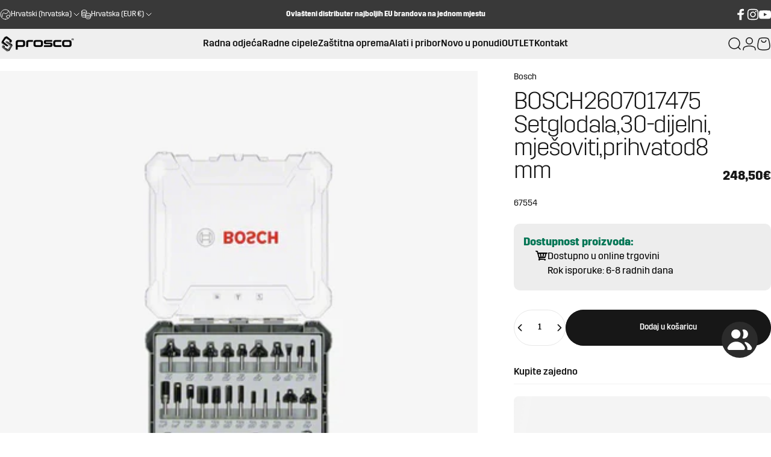

--- FILE ---
content_type: text/html; charset=utf-8
request_url: https://www.prosco.hr/products/bosch-2607017475-set-glodala-30-dijelni-mjesoviti-prihvat-od-8-mm
body_size: 87599
content:
<!doctype html>
<html class="no-js" lang="hr-HR" dir="">
<head>
	<script src="//www.prosco.hr/cdn/shop/files/pandectes-rules.js?v=4617726331752661340"></script>
	
	
	
	
	
	
	
	
	
	
	
  <meta charset="utf-8">
  <meta http-equiv="X-UA-Compatible" content="IE=edge,chrome=1">
  <meta name="viewport" content="width=device-width,initial-scale=1">
  <meta name="theme-color" content="#171717">
  <link rel="canonical" href="https://www.prosco.hr/products/bosch-2607017475-set-glodala-30-dijelni-mjesoviti-prihvat-od-8-mm">
  <link rel="preconnect" href="https://cdn.shopify.com" crossorigin>
  <link rel="preconnect" href="https://fonts.shopifycdn.com" crossorigin>
  <link rel="dns-prefetch" href="https://productreviews.shopifycdn.com">
  <link rel="dns-prefetch" href="https://ajax.googleapis.com">
  <link rel="dns-prefetch" href="https://maps.googleapis.com">
  <link rel="dns-prefetch" href="https://maps.gstatic.com">

  <!-- Google Tag Manager -->
  <script>(function(w,d,s,l,i){w[l]=w[l]||[];w[l].push({'gtm.start':
  new Date().getTime(),event:'gtm.js'});var f=d.getElementsByTagName(s)[0],
  j=d.createElement(s),dl=l!='dataLayer'?'&l='+l:'';j.async=true;j.src=
  'https://www.googletagmanager.com/gtm.js?id='+i+dl;f.parentNode.insertBefore(j,f);
  })(window,document,'script','dataLayer','GTM-W8CRB2R');</script>
  <!-- End Google Tag Manager -->  

<meta name="google-site-verification" content="AxURryz125kg-tsglqQROIUu-C67bjBtGzsh0LUsGDE" />
  
  <!-- Google tag (gtag.js) -->
  <script async src="https://www.googletagmanager.com/gtag/js?id=AW-11058068451"></script>
  <script>
    window.dataLayer = window.dataLayer || [];
    function gtag(){dataLayer.push(arguments);}
    gtag('js', new Date());
  
    gtag('config', 'AW-11058068451');
  </script><link rel="shortcut icon" href="//www.prosco.hr/cdn/shop/files/PROSCO-logosamoznak.png?crop=center&height=32&v=1662973460&width=32" type="image/png" /><title>BOSCH 2607017475 Set glodala, 30-dijelni, mješoviti, prihvat od 8 mm &ndash; PROSCO</title><meta name="description" content="Set glodala osigurava tanke rezove za raznovrsne primjene za drvodjelce Opis Tekst proizvoda, pribor sivi Set glodala s promjerom prihvata od 8 mm. Opis seta Set uključuje: Vrste glodala: Ravno glodalo s 1 rezačem, 3 x ravno glodalo s 2 rezača, 3 x ravno glodalo s 3 rezača, 5 x glodalo za zaobljavanje rubova, 3 x gloda"><meta property="og:site_name" content="PROSCO">
<meta property="og:url" content="https://www.prosco.hr/products/bosch-2607017475-set-glodala-30-dijelni-mjesoviti-prihvat-od-8-mm">
<meta property="og:title" content="BOSCH 2607017475 Set glodala, 30-dijelni, mješoviti, prihvat od 8 mm">
<meta property="og:type" content="product">
<meta property="og:description" content="Set glodala osigurava tanke rezove za raznovrsne primjene za drvodjelce Opis Tekst proizvoda, pribor sivi Set glodala s promjerom prihvata od 8 mm. Opis seta Set uključuje: Vrste glodala: Ravno glodalo s 1 rezačem, 3 x ravno glodalo s 2 rezača, 3 x ravno glodalo s 3 rezača, 5 x glodalo za zaobljavanje rubova, 3 x gloda"><meta property="og:image" content="http://www.prosco.hr/cdn/shop/files/2607017475.jpg?v=1707394740">
  <meta property="og:image:secure_url" content="https://www.prosco.hr/cdn/shop/files/2607017475.jpg?v=1707394740">
  <meta property="og:image:width" content="2000">
  <meta property="og:image:height" content="2000"><meta name="twitter:site" content="@">
<meta name="twitter:card" content="summary_large_image">
<meta name="twitter:title" content="BOSCH 2607017475 Set glodala, 30-dijelni, mješoviti, prihvat od 8 mm">
<meta name="twitter:description" content="Set glodala osigurava tanke rezove za raznovrsne primjene za drvodjelce Opis Tekst proizvoda, pribor sivi Set glodala s promjerom prihvata od 8 mm. Opis seta Set uključuje: Vrste glodala: Ravno glodalo s 1 rezačem, 3 x ravno glodalo s 2 rezača, 3 x ravno glodalo s 3 rezača, 5 x glodalo za zaobljavanje rubova, 3 x gloda">
<style data-shopify>@font-face {
  font-family: "Titillium Web";
  font-weight: 400;
  font-style: normal;
  font-display: swap;
  src: url("//www.prosco.hr/cdn/fonts/titillium_web/titilliumweb_n4.dc3610b1c7b7eb152fc1ddefb77e83a0b84386b3.woff2") format("woff2"),
       url("//www.prosco.hr/cdn/fonts/titillium_web/titilliumweb_n4.24dc69d5a89277f2854e112bddfd2c5420fd3973.woff") format("woff");
}
@font-face {
  font-family: "Titillium Web";
  font-weight: 700;
  font-style: normal;
  font-display: swap;
  src: url("//www.prosco.hr/cdn/fonts/titillium_web/titilliumweb_n7.d17ed1f3a767ca2dd9fcaa8710c651c747c3860e.woff2") format("woff2"),
       url("//www.prosco.hr/cdn/fonts/titillium_web/titilliumweb_n7.56a12bf435e8401765588d4fbf86b152db29e2a2.woff") format("woff");
}
@font-face {
  font-family: Saira;
  font-weight: 400;
  font-style: normal;
  font-display: swap;
  src: url("//www.prosco.hr/cdn/fonts/saira/saira_n4.8a42e83a36ece7ac4b55462305d0a546ccb7499d.woff2") format("woff2"),
       url("//www.prosco.hr/cdn/fonts/saira/saira_n4.d2c76c939b69a81183049a980cf977b21ad1e5a2.woff") format("woff");
}
@font-face {
  font-family: Saira;
  font-weight: 700;
  font-style: normal;
  font-display: swap;
  src: url("//www.prosco.hr/cdn/fonts/saira/saira_n7.3f7362bcb0699c03fde052e2621337039e9f1b79.woff2") format("woff2"),
       url("//www.prosco.hr/cdn/fonts/saira/saira_n7.5b21ceea0d81b522e5146f598a5b761af26c639c.woff") format("woff");
}
@font-face {
  font-family: Saira;
  font-weight: 400;
  font-style: italic;
  font-display: swap;
  src: url("//www.prosco.hr/cdn/fonts/saira/saira_i4.c48c0a18a331ba1393bb4304a67ff691e2a27f39.woff2") format("woff2"),
       url("//www.prosco.hr/cdn/fonts/saira/saira_i4.4f0d0fdb7a041e246d7c47b382dc98fd15d40cc3.woff") format("woff");
}
@font-face {
  font-family: Saira;
  font-weight: 700;
  font-style: italic;
  font-display: swap;
  src: url("//www.prosco.hr/cdn/fonts/saira/saira_i7.14c617913f8956055d9f392a72b02d9e0f41cd37.woff2") format("woff2"),
       url("//www.prosco.hr/cdn/fonts/saira/saira_i7.31da949dcab9f5aba71af88a6b9290c10e31f9d2.woff") format("woff");
}
:root {
    /*! General */
    --color-base-text: 23 23 23;
    --color-base-highlight: 240 215 171;
    --color-base-background: 255 255 255;
    --color-base-button: 23 23 23;
    --color-base-button-gradient: #171717;
    --color-base-button-text: 255 255 255;
    --color-keyboard-focus: 123 38 54;
    --color-shadow: 168 232 226;
    --color-price: 23 23 23;
    --color-sale-price: 23 23 23;
    --color-sale-tag: 23 23 23;
    --color-sale-tag-text: 255 255 255;
    --color-rating: 245 158 11;
    --color-placeholder: 250 250 250;
    --color-success-text: 82 143 1;
    --color-success-background: 237 237 237;
    --color-error-text: 190 18 60;
    --color-error-background: 255 241 242;
    --color-info-text: 180 83 9;
    --color-info-background: 255 251 235;
    
    /*! Menu and drawers */
    --color-drawer-text: 23 23 23;
    --color-drawer-background: 255 255 255;
    --color-drawer-button-background: 23 23 23;
    --color-drawer-button-gradient: #171717;
    --color-drawer-button-text: 255 255 255;
    --color-drawer-overlay: 23 23 23;

    /*! Product card */
    --card-radius: var(--rounded-card);
    --card-border-width: 0.0rem;
    --card-border-opacity: 0.0;
    --card-shadow-opacity: 0.1;
    --card-shadow-horizontal-offset: 0.0rem;
    --card-shadow-vertical-offset: 0.0rem;

    /*! Buttons */
    --buttons-radius: var(--rounded-button);
    --buttons-border-width: 2px;
    --buttons-border-opacity: 1.0;
    --buttons-shadow-opacity: 0.0;
    --buttons-shadow-horizontal-offset: 0px;
    --buttons-shadow-vertical-offset: 0px;

    /*! Inputs */
    --inputs-radius: var(--rounded-input);
    --inputs-border-width: 0px;
    --inputs-border-opacity: 0.65;

    /*! Spacing */
    --sp-0d5: 0.125rem;
    --sp-1: 0.25rem;
    --sp-1d5: 0.375rem;
    --sp-2: 0.5rem;
    --sp-2d5: 0.625rem;
    --sp-3: 0.75rem;
    --sp-3d5: 0.875rem;
    --sp-4: 1rem;
    --sp-4d5: 1.125rem;
    --sp-5: 1.25rem;
    --sp-5d5: 1.375rem;
    --sp-6: 1.5rem;
    --sp-6d5: 1.625rem;
    --sp-7: 1.75rem;
    --sp-7d5: 1.875rem;
    --sp-8: 2rem;
    --sp-8d5: 2.125rem;
    --sp-9: 2.25rem;
    --sp-9d5: 2.375rem;
    --sp-10: 2.5rem;
    --sp-10d5: 2.625rem;
    --sp-11: 2.75rem;
    --sp-12: 3rem;
    --sp-13: 3.25rem;
    --sp-14: 3.5rem;
    --sp-15: 3.875rem;
    --sp-16: 4rem;
    --sp-18: 4.5rem;
    --sp-20: 5rem;
    --sp-23: 5.625rem;
    --sp-24: 6rem;
    --sp-28: 7rem;
    --sp-32: 8rem;
    --sp-36: 9rem;
    --sp-40: 10rem;
    --sp-44: 11rem;
    --sp-48: 12rem;
    --sp-52: 13rem;
    --sp-56: 14rem;
    --sp-60: 15rem;
    --sp-64: 16rem;
    --sp-72: 18rem;
    --sp-80: 20rem;
    --sp-96: 24rem;
    --sp-100: 32rem;

    /*! Font family */
    --font-heading-family: "Titillium Web", sans-serif;
    --font-heading-style: normal;
    --font-heading-weight: 400;
    --font-heading-line-height: 1;
    --font-heading-letter-spacing: -0.03em;
    

    --font-body-family: Saira, sans-serif;
    --font-body-style: normal;
    --font-body-weight: 400;
    --font-body-line-height: 1;
    --font-body-letter-spacing: 0.0em;

    --font-navigation-family: var(--font-body-family);
    --font-navigation-size: clamp(0.75rem, 0.748rem + 0.3174vw, 1.0rem);
    

    --font-button-family: var(--font-body-family);
    --font-button-size: clamp(0.75rem, 0.8115rem + 0.1587vw, 0.8125rem);
    

    --font-product-family: var(--font-body-family);
    --font-product-size: clamp(0.8125rem, 0.873rem + 0.3175vw, 1.0625rem);
    

    /*! Font size */
    --text-3xs: 0.5625rem;
    --text-2xs: 0.625rem;
    --text-xs: 0.6875rem;
    --text-2sm: 0.75rem;
    --text-sm: 0.75rem;
    --text-base: 0.875rem;
    --text-lg: 1.0rem;
    --text-xl: 1.125rem;
    --text-2xl: 1.375rem;
    --text-3xl: 1.75rem;
    --text-4xl: 2.125rem;
    --text-5xl: 2.875rem;
    --text-6xl: 3.625rem;
    --text-7xl: 4.375rem;
    --text-8xl: 5.875rem;

    /*! Layout */
    --page-width: 2000px;
    --gap-padding: clamp(var(--sp-5), 2.526vw, var(--sp-12));
    --grid-gap: clamp(40px, 20vw, 60px);
    --page-padding: var(--sp-5);
    --page-container: min(calc(100vw - var(--scrollbar-width, 0px) - var(--page-padding) * 2), var(--page-width));
    --rounded-button: 3.75rem;
    --rounded-input: 0.75rem;
    --rounded-card: 0rem;
    --rounded-block: 0rem;

    /*! Other */
    --icon-weight: 1.5px;
  }

  @media screen and (min-width: 1024px) {
    :root {
      --page-padding: var(--sp-9);
    }
  }

  @media screen and (min-width: 1280px) {
    :root {
      --gap-padding: var(--sp-12);
      --page-padding: var(--sp-12);
    }
  }

  @media screen and (min-width: 1536px) {
    :root {
      --page-padding: max(var(--sp-12), 50vw - var(--scrollbar-width, 0px)/2 - var(--page-width)/2);
    }
  }</style><link rel="preload" as="font" href="//www.prosco.hr/cdn/fonts/saira/saira_n4.8a42e83a36ece7ac4b55462305d0a546ccb7499d.woff2" type="font/woff2" crossorigin><link rel="preload" as="font" href="//www.prosco.hr/cdn/fonts/titillium_web/titilliumweb_n4.dc3610b1c7b7eb152fc1ddefb77e83a0b84386b3.woff2" type="font/woff2" crossorigin><link href="//www.prosco.hr/cdn/shop/t/52/assets/theme.css?v=39700104605458831541747054512" rel="stylesheet" type="text/css" media="all" /><link rel="stylesheet" href="//www.prosco.hr/cdn/shop/t/52/assets/apps.css?v=127220551990400302671742571777" media="print" fetchpriority="low" onload="this.media='all'">

  <script>window.performance && window.performance.mark && window.performance.mark('shopify.content_for_header.start');</script><meta name="google-site-verification" content="bHensYEtGKtoqqmDoxQ9zGkB_eu42HyEmCbO54XTEsY">
<meta id="shopify-digital-wallet" name="shopify-digital-wallet" content="/62757929132/digital_wallets/dialog">
<meta name="shopify-checkout-api-token" content="ae9b3f73d4f525f7c159ec5d44122cd2">
<meta id="in-context-paypal-metadata" data-shop-id="62757929132" data-venmo-supported="false" data-environment="production" data-locale="en_US" data-paypal-v4="true" data-currency="EUR">
<link rel="alternate" hreflang="x-default" href="https://www.prosco.hr/products/bosch-2607017475-set-glodala-30-dijelni-mjesoviti-prihvat-od-8-mm">
<link rel="alternate" hreflang="hr" href="https://www.prosco.hr/products/bosch-2607017475-set-glodala-30-dijelni-mjesoviti-prihvat-od-8-mm">
<link rel="alternate" hreflang="en" href="https://www.prosco.hr/en/products/bosch-2607017475-set-glodala-30-dijelni-mjesoviti-prihvat-od-8-mm">
<link rel="alternate" hreflang="de" href="https://www.prosco.hr/de/products/bosch-2607017475-set-glodala-30-dijelni-mjesoviti-prihvat-od-8-mm">
<link rel="alternate" hreflang="en-BE" href="https://www.prosco.eu/products/bosch-2607017475-set-glodala-30-dijelni-mjesoviti-prihvat-od-8-mm">
<link rel="alternate" hreflang="de-BE" href="https://www.prosco.eu/de/products/bosch-2607017475-set-glodala-30-dijelni-mjesoviti-prihvat-od-8-mm">
<link rel="alternate" hreflang="hr-BE" href="https://www.prosco.eu/hr/products/bosch-2607017475-set-glodala-30-dijelni-mjesoviti-prihvat-od-8-mm">
<link rel="alternate" hreflang="en-CZ" href="https://www.prosco.eu/products/bosch-2607017475-set-glodala-30-dijelni-mjesoviti-prihvat-od-8-mm">
<link rel="alternate" hreflang="de-CZ" href="https://www.prosco.eu/de/products/bosch-2607017475-set-glodala-30-dijelni-mjesoviti-prihvat-od-8-mm">
<link rel="alternate" hreflang="hr-CZ" href="https://www.prosco.eu/hr/products/bosch-2607017475-set-glodala-30-dijelni-mjesoviti-prihvat-od-8-mm">
<link rel="alternate" hreflang="en-DK" href="https://www.prosco.eu/products/bosch-2607017475-set-glodala-30-dijelni-mjesoviti-prihvat-od-8-mm">
<link rel="alternate" hreflang="de-DK" href="https://www.prosco.eu/de/products/bosch-2607017475-set-glodala-30-dijelni-mjesoviti-prihvat-od-8-mm">
<link rel="alternate" hreflang="hr-DK" href="https://www.prosco.eu/hr/products/bosch-2607017475-set-glodala-30-dijelni-mjesoviti-prihvat-od-8-mm">
<link rel="alternate" hreflang="en-ES" href="https://www.prosco.eu/products/bosch-2607017475-set-glodala-30-dijelni-mjesoviti-prihvat-od-8-mm">
<link rel="alternate" hreflang="de-ES" href="https://www.prosco.eu/de/products/bosch-2607017475-set-glodala-30-dijelni-mjesoviti-prihvat-od-8-mm">
<link rel="alternate" hreflang="hr-ES" href="https://www.prosco.eu/hr/products/bosch-2607017475-set-glodala-30-dijelni-mjesoviti-prihvat-od-8-mm">
<link rel="alternate" hreflang="en-FI" href="https://www.prosco.eu/products/bosch-2607017475-set-glodala-30-dijelni-mjesoviti-prihvat-od-8-mm">
<link rel="alternate" hreflang="de-FI" href="https://www.prosco.eu/de/products/bosch-2607017475-set-glodala-30-dijelni-mjesoviti-prihvat-od-8-mm">
<link rel="alternate" hreflang="hr-FI" href="https://www.prosco.eu/hr/products/bosch-2607017475-set-glodala-30-dijelni-mjesoviti-prihvat-od-8-mm">
<link rel="alternate" hreflang="en-FR" href="https://www.prosco.eu/products/bosch-2607017475-set-glodala-30-dijelni-mjesoviti-prihvat-od-8-mm">
<link rel="alternate" hreflang="de-FR" href="https://www.prosco.eu/de/products/bosch-2607017475-set-glodala-30-dijelni-mjesoviti-prihvat-od-8-mm">
<link rel="alternate" hreflang="hr-FR" href="https://www.prosco.eu/hr/products/bosch-2607017475-set-glodala-30-dijelni-mjesoviti-prihvat-od-8-mm">
<link rel="alternate" hreflang="en-IE" href="https://www.prosco.eu/products/bosch-2607017475-set-glodala-30-dijelni-mjesoviti-prihvat-od-8-mm">
<link rel="alternate" hreflang="de-IE" href="https://www.prosco.eu/de/products/bosch-2607017475-set-glodala-30-dijelni-mjesoviti-prihvat-od-8-mm">
<link rel="alternate" hreflang="hr-IE" href="https://www.prosco.eu/hr/products/bosch-2607017475-set-glodala-30-dijelni-mjesoviti-prihvat-od-8-mm">
<link rel="alternate" hreflang="en-NL" href="https://www.prosco.eu/products/bosch-2607017475-set-glodala-30-dijelni-mjesoviti-prihvat-od-8-mm">
<link rel="alternate" hreflang="de-NL" href="https://www.prosco.eu/de/products/bosch-2607017475-set-glodala-30-dijelni-mjesoviti-prihvat-od-8-mm">
<link rel="alternate" hreflang="hr-NL" href="https://www.prosco.eu/hr/products/bosch-2607017475-set-glodala-30-dijelni-mjesoviti-prihvat-od-8-mm">
<link rel="alternate" hreflang="en-PT" href="https://www.prosco.eu/products/bosch-2607017475-set-glodala-30-dijelni-mjesoviti-prihvat-od-8-mm">
<link rel="alternate" hreflang="de-PT" href="https://www.prosco.eu/de/products/bosch-2607017475-set-glodala-30-dijelni-mjesoviti-prihvat-od-8-mm">
<link rel="alternate" hreflang="hr-PT" href="https://www.prosco.eu/hr/products/bosch-2607017475-set-glodala-30-dijelni-mjesoviti-prihvat-od-8-mm">
<link rel="alternate" hreflang="en-SE" href="https://www.prosco.eu/products/bosch-2607017475-set-glodala-30-dijelni-mjesoviti-prihvat-od-8-mm">
<link rel="alternate" hreflang="de-SE" href="https://www.prosco.eu/de/products/bosch-2607017475-set-glodala-30-dijelni-mjesoviti-prihvat-od-8-mm">
<link rel="alternate" hreflang="hr-SE" href="https://www.prosco.eu/hr/products/bosch-2607017475-set-glodala-30-dijelni-mjesoviti-prihvat-od-8-mm">
<link rel="alternate" hreflang="en-AT" href="https://www.prosco.eu/products/bosch-2607017475-set-glodala-30-dijelni-mjesoviti-prihvat-od-8-mm">
<link rel="alternate" hreflang="de-AT" href="https://www.prosco.eu/de/products/bosch-2607017475-set-glodala-30-dijelni-mjesoviti-prihvat-od-8-mm">
<link rel="alternate" hreflang="hr-AT" href="https://www.prosco.eu/hr/products/bosch-2607017475-set-glodala-30-dijelni-mjesoviti-prihvat-od-8-mm">
<link rel="alternate" hreflang="en-SI" href="https://www.prosco.eu/products/bosch-2607017475-set-glodala-30-dijelni-mjesoviti-prihvat-od-8-mm">
<link rel="alternate" hreflang="de-SI" href="https://www.prosco.eu/de/products/bosch-2607017475-set-glodala-30-dijelni-mjesoviti-prihvat-od-8-mm">
<link rel="alternate" hreflang="hr-SI" href="https://www.prosco.eu/hr/products/bosch-2607017475-set-glodala-30-dijelni-mjesoviti-prihvat-od-8-mm">
<link rel="alternate" hreflang="en-IT" href="https://www.prosco.eu/products/bosch-2607017475-set-glodala-30-dijelni-mjesoviti-prihvat-od-8-mm">
<link rel="alternate" hreflang="de-IT" href="https://www.prosco.eu/de/products/bosch-2607017475-set-glodala-30-dijelni-mjesoviti-prihvat-od-8-mm">
<link rel="alternate" hreflang="hr-IT" href="https://www.prosco.eu/hr/products/bosch-2607017475-set-glodala-30-dijelni-mjesoviti-prihvat-od-8-mm">
<link rel="alternate" hreflang="en-DE" href="https://www.prosco.eu/products/bosch-2607017475-set-glodala-30-dijelni-mjesoviti-prihvat-od-8-mm">
<link rel="alternate" hreflang="de-DE" href="https://www.prosco.eu/de/products/bosch-2607017475-set-glodala-30-dijelni-mjesoviti-prihvat-od-8-mm">
<link rel="alternate" hreflang="hr-DE" href="https://www.prosco.eu/hr/products/bosch-2607017475-set-glodala-30-dijelni-mjesoviti-prihvat-od-8-mm">
<link rel="alternate" hreflang="en-SK" href="https://www.prosco.eu/products/bosch-2607017475-set-glodala-30-dijelni-mjesoviti-prihvat-od-8-mm">
<link rel="alternate" hreflang="de-SK" href="https://www.prosco.eu/de/products/bosch-2607017475-set-glodala-30-dijelni-mjesoviti-prihvat-od-8-mm">
<link rel="alternate" hreflang="hr-SK" href="https://www.prosco.eu/hr/products/bosch-2607017475-set-glodala-30-dijelni-mjesoviti-prihvat-od-8-mm">
<link rel="alternate" hreflang="en-BG" href="https://www.prosco.eu/products/bosch-2607017475-set-glodala-30-dijelni-mjesoviti-prihvat-od-8-mm">
<link rel="alternate" hreflang="de-BG" href="https://www.prosco.eu/de/products/bosch-2607017475-set-glodala-30-dijelni-mjesoviti-prihvat-od-8-mm">
<link rel="alternate" hreflang="hr-BG" href="https://www.prosco.eu/hr/products/bosch-2607017475-set-glodala-30-dijelni-mjesoviti-prihvat-od-8-mm">
<link rel="alternate" hreflang="en-EE" href="https://www.prosco.eu/products/bosch-2607017475-set-glodala-30-dijelni-mjesoviti-prihvat-od-8-mm">
<link rel="alternate" hreflang="de-EE" href="https://www.prosco.eu/de/products/bosch-2607017475-set-glodala-30-dijelni-mjesoviti-prihvat-od-8-mm">
<link rel="alternate" hreflang="hr-EE" href="https://www.prosco.eu/hr/products/bosch-2607017475-set-glodala-30-dijelni-mjesoviti-prihvat-od-8-mm">
<link rel="alternate" hreflang="en-GR" href="https://www.prosco.eu/products/bosch-2607017475-set-glodala-30-dijelni-mjesoviti-prihvat-od-8-mm">
<link rel="alternate" hreflang="de-GR" href="https://www.prosco.eu/de/products/bosch-2607017475-set-glodala-30-dijelni-mjesoviti-prihvat-od-8-mm">
<link rel="alternate" hreflang="hr-GR" href="https://www.prosco.eu/hr/products/bosch-2607017475-set-glodala-30-dijelni-mjesoviti-prihvat-od-8-mm">
<link rel="alternate" hreflang="en-LV" href="https://www.prosco.eu/products/bosch-2607017475-set-glodala-30-dijelni-mjesoviti-prihvat-od-8-mm">
<link rel="alternate" hreflang="de-LV" href="https://www.prosco.eu/de/products/bosch-2607017475-set-glodala-30-dijelni-mjesoviti-prihvat-od-8-mm">
<link rel="alternate" hreflang="hr-LV" href="https://www.prosco.eu/hr/products/bosch-2607017475-set-glodala-30-dijelni-mjesoviti-prihvat-od-8-mm">
<link rel="alternate" hreflang="en-LT" href="https://www.prosco.eu/products/bosch-2607017475-set-glodala-30-dijelni-mjesoviti-prihvat-od-8-mm">
<link rel="alternate" hreflang="de-LT" href="https://www.prosco.eu/de/products/bosch-2607017475-set-glodala-30-dijelni-mjesoviti-prihvat-od-8-mm">
<link rel="alternate" hreflang="hr-LT" href="https://www.prosco.eu/hr/products/bosch-2607017475-set-glodala-30-dijelni-mjesoviti-prihvat-od-8-mm">
<link rel="alternate" hreflang="en-LU" href="https://www.prosco.eu/products/bosch-2607017475-set-glodala-30-dijelni-mjesoviti-prihvat-od-8-mm">
<link rel="alternate" hreflang="de-LU" href="https://www.prosco.eu/de/products/bosch-2607017475-set-glodala-30-dijelni-mjesoviti-prihvat-od-8-mm">
<link rel="alternate" hreflang="hr-LU" href="https://www.prosco.eu/hr/products/bosch-2607017475-set-glodala-30-dijelni-mjesoviti-prihvat-od-8-mm">
<link rel="alternate" hreflang="en-MT" href="https://www.prosco.eu/products/bosch-2607017475-set-glodala-30-dijelni-mjesoviti-prihvat-od-8-mm">
<link rel="alternate" hreflang="de-MT" href="https://www.prosco.eu/de/products/bosch-2607017475-set-glodala-30-dijelni-mjesoviti-prihvat-od-8-mm">
<link rel="alternate" hreflang="hr-MT" href="https://www.prosco.eu/hr/products/bosch-2607017475-set-glodala-30-dijelni-mjesoviti-prihvat-od-8-mm">
<link rel="alternate" hreflang="en-PL" href="https://www.prosco.eu/products/bosch-2607017475-set-glodala-30-dijelni-mjesoviti-prihvat-od-8-mm">
<link rel="alternate" hreflang="de-PL" href="https://www.prosco.eu/de/products/bosch-2607017475-set-glodala-30-dijelni-mjesoviti-prihvat-od-8-mm">
<link rel="alternate" hreflang="hr-PL" href="https://www.prosco.eu/hr/products/bosch-2607017475-set-glodala-30-dijelni-mjesoviti-prihvat-od-8-mm">
<link rel="alternate" hreflang="en-RO" href="https://www.prosco.eu/products/bosch-2607017475-set-glodala-30-dijelni-mjesoviti-prihvat-od-8-mm">
<link rel="alternate" hreflang="de-RO" href="https://www.prosco.eu/de/products/bosch-2607017475-set-glodala-30-dijelni-mjesoviti-prihvat-od-8-mm">
<link rel="alternate" hreflang="hr-RO" href="https://www.prosco.eu/hr/products/bosch-2607017475-set-glodala-30-dijelni-mjesoviti-prihvat-od-8-mm">
<link rel="alternate" type="application/json+oembed" href="https://www.prosco.hr/products/bosch-2607017475-set-glodala-30-dijelni-mjesoviti-prihvat-od-8-mm.oembed">
<script async="async" src="/checkouts/internal/preloads.js?locale=hr-HR"></script>
<link rel="preconnect" href="https://shop.app" crossorigin="anonymous">
<script async="async" src="https://shop.app/checkouts/internal/preloads.js?locale=hr-HR&shop_id=62757929132" crossorigin="anonymous"></script>
<script id="apple-pay-shop-capabilities" type="application/json">{"shopId":62757929132,"countryCode":"HR","currencyCode":"EUR","merchantCapabilities":["supports3DS"],"merchantId":"gid:\/\/shopify\/Shop\/62757929132","merchantName":"PROSCO","requiredBillingContactFields":["postalAddress","email","phone"],"requiredShippingContactFields":["postalAddress","email","phone"],"shippingType":"shipping","supportedNetworks":["visa","masterCard","amex"],"total":{"type":"pending","label":"PROSCO","amount":"1.00"},"shopifyPaymentsEnabled":true,"supportsSubscriptions":true}</script>
<script id="shopify-features" type="application/json">{"accessToken":"ae9b3f73d4f525f7c159ec5d44122cd2","betas":["rich-media-storefront-analytics"],"domain":"www.prosco.hr","predictiveSearch":true,"shopId":62757929132,"locale":"hr"}</script>
<script>var Shopify = Shopify || {};
Shopify.shop = "prosco-4287.myshopify.com";
Shopify.locale = "hr-HR";
Shopify.currency = {"active":"EUR","rate":"1.0"};
Shopify.country = "HR";
Shopify.theme = {"name":"Dostupnost proizvoda - Prosco | 25-3-2025","id":181695545691,"schema_name":"Concept","schema_version":"1.3.1","theme_store_id":2412,"role":"main"};
Shopify.theme.handle = "null";
Shopify.theme.style = {"id":null,"handle":null};
Shopify.cdnHost = "www.prosco.hr/cdn";
Shopify.routes = Shopify.routes || {};
Shopify.routes.root = "/";</script>
<script type="module">!function(o){(o.Shopify=o.Shopify||{}).modules=!0}(window);</script>
<script>!function(o){function n(){var o=[];function n(){o.push(Array.prototype.slice.apply(arguments))}return n.q=o,n}var t=o.Shopify=o.Shopify||{};t.loadFeatures=n(),t.autoloadFeatures=n()}(window);</script>
<script>
  window.ShopifyPay = window.ShopifyPay || {};
  window.ShopifyPay.apiHost = "shop.app\/pay";
  window.ShopifyPay.redirectState = null;
</script>
<script id="shop-js-analytics" type="application/json">{"pageType":"product"}</script>
<script defer="defer" async type="module" src="//www.prosco.hr/cdn/shopifycloud/shop-js/modules/v2/client.init-shop-cart-sync_mUyNGMYo.hr-HR.esm.js"></script>
<script defer="defer" async type="module" src="//www.prosco.hr/cdn/shopifycloud/shop-js/modules/v2/chunk.common_CzlvzDSr.esm.js"></script>
<script type="module">
  await import("//www.prosco.hr/cdn/shopifycloud/shop-js/modules/v2/client.init-shop-cart-sync_mUyNGMYo.hr-HR.esm.js");
await import("//www.prosco.hr/cdn/shopifycloud/shop-js/modules/v2/chunk.common_CzlvzDSr.esm.js");

  window.Shopify.SignInWithShop?.initShopCartSync?.({"fedCMEnabled":true,"windoidEnabled":true});

</script>
<script>
  window.Shopify = window.Shopify || {};
  if (!window.Shopify.featureAssets) window.Shopify.featureAssets = {};
  window.Shopify.featureAssets['shop-js'] = {"shop-cart-sync":["modules/v2/client.shop-cart-sync_CuP1-eRS.hr-HR.esm.js","modules/v2/chunk.common_CzlvzDSr.esm.js"],"init-fed-cm":["modules/v2/client.init-fed-cm_EI-xenSa.hr-HR.esm.js","modules/v2/chunk.common_CzlvzDSr.esm.js"],"init-windoid":["modules/v2/client.init-windoid_DNqnZi__.hr-HR.esm.js","modules/v2/chunk.common_CzlvzDSr.esm.js"],"shop-cash-offers":["modules/v2/client.shop-cash-offers_ENZYoHIu.hr-HR.esm.js","modules/v2/chunk.common_CzlvzDSr.esm.js","modules/v2/chunk.modal_DkPCU48Y.esm.js"],"shop-button":["modules/v2/client.shop-button_BaLpC86B.hr-HR.esm.js","modules/v2/chunk.common_CzlvzDSr.esm.js"],"init-shop-email-lookup-coordinator":["modules/v2/client.init-shop-email-lookup-coordinator_Cbw9Oa37.hr-HR.esm.js","modules/v2/chunk.common_CzlvzDSr.esm.js"],"shop-toast-manager":["modules/v2/client.shop-toast-manager_CKlTzx2W.hr-HR.esm.js","modules/v2/chunk.common_CzlvzDSr.esm.js"],"shop-login-button":["modules/v2/client.shop-login-button_40pSm8u7.hr-HR.esm.js","modules/v2/chunk.common_CzlvzDSr.esm.js","modules/v2/chunk.modal_DkPCU48Y.esm.js"],"avatar":["modules/v2/client.avatar_BTnouDA3.hr-HR.esm.js"],"init-shop-cart-sync":["modules/v2/client.init-shop-cart-sync_mUyNGMYo.hr-HR.esm.js","modules/v2/chunk.common_CzlvzDSr.esm.js"],"pay-button":["modules/v2/client.pay-button_ZbJj3E7H.hr-HR.esm.js","modules/v2/chunk.common_CzlvzDSr.esm.js"],"init-shop-for-new-customer-accounts":["modules/v2/client.init-shop-for-new-customer-accounts_B6NIcs3i.hr-HR.esm.js","modules/v2/client.shop-login-button_40pSm8u7.hr-HR.esm.js","modules/v2/chunk.common_CzlvzDSr.esm.js","modules/v2/chunk.modal_DkPCU48Y.esm.js"],"init-customer-accounts-sign-up":["modules/v2/client.init-customer-accounts-sign-up_BdR-6suV.hr-HR.esm.js","modules/v2/client.shop-login-button_40pSm8u7.hr-HR.esm.js","modules/v2/chunk.common_CzlvzDSr.esm.js","modules/v2/chunk.modal_DkPCU48Y.esm.js"],"shop-follow-button":["modules/v2/client.shop-follow-button_CprjyVbt.hr-HR.esm.js","modules/v2/chunk.common_CzlvzDSr.esm.js","modules/v2/chunk.modal_DkPCU48Y.esm.js"],"checkout-modal":["modules/v2/client.checkout-modal_CEffm4KL.hr-HR.esm.js","modules/v2/chunk.common_CzlvzDSr.esm.js","modules/v2/chunk.modal_DkPCU48Y.esm.js"],"init-customer-accounts":["modules/v2/client.init-customer-accounts_BfiWX32j.hr-HR.esm.js","modules/v2/client.shop-login-button_40pSm8u7.hr-HR.esm.js","modules/v2/chunk.common_CzlvzDSr.esm.js","modules/v2/chunk.modal_DkPCU48Y.esm.js"],"lead-capture":["modules/v2/client.lead-capture_DF0hHg-G.hr-HR.esm.js","modules/v2/chunk.common_CzlvzDSr.esm.js","modules/v2/chunk.modal_DkPCU48Y.esm.js"],"shop-login":["modules/v2/client.shop-login_CGuRlr0F.hr-HR.esm.js","modules/v2/chunk.common_CzlvzDSr.esm.js","modules/v2/chunk.modal_DkPCU48Y.esm.js"],"payment-terms":["modules/v2/client.payment-terms_BXhrvlWs.hr-HR.esm.js","modules/v2/chunk.common_CzlvzDSr.esm.js","modules/v2/chunk.modal_DkPCU48Y.esm.js"]};
</script>
<script id="__st">var __st={"a":62757929132,"offset":3600,"reqid":"2b8b9cbf-5761-40c2-a0d5-4502b0556408-1768892136","pageurl":"www.prosco.hr\/products\/bosch-2607017475-set-glodala-30-dijelni-mjesoviti-prihvat-od-8-mm","u":"c429f1ef3932","p":"product","rtyp":"product","rid":8786938265947};</script>
<script>window.ShopifyPaypalV4VisibilityTracking = true;</script>
<script id="captcha-bootstrap">!function(){'use strict';const t='contact',e='account',n='new_comment',o=[[t,t],['blogs',n],['comments',n],[t,'customer']],c=[[e,'customer_login'],[e,'guest_login'],[e,'recover_customer_password'],[e,'create_customer']],r=t=>t.map((([t,e])=>`form[action*='/${t}']:not([data-nocaptcha='true']) input[name='form_type'][value='${e}']`)).join(','),a=t=>()=>t?[...document.querySelectorAll(t)].map((t=>t.form)):[];function s(){const t=[...o],e=r(t);return a(e)}const i='password',u='form_key',d=['recaptcha-v3-token','g-recaptcha-response','h-captcha-response',i],f=()=>{try{return window.sessionStorage}catch{return}},m='__shopify_v',_=t=>t.elements[u];function p(t,e,n=!1){try{const o=window.sessionStorage,c=JSON.parse(o.getItem(e)),{data:r}=function(t){const{data:e,action:n}=t;return t[m]||n?{data:e,action:n}:{data:t,action:n}}(c);for(const[e,n]of Object.entries(r))t.elements[e]&&(t.elements[e].value=n);n&&o.removeItem(e)}catch(o){console.error('form repopulation failed',{error:o})}}const l='form_type',E='cptcha';function T(t){t.dataset[E]=!0}const w=window,h=w.document,L='Shopify',v='ce_forms',y='captcha';let A=!1;((t,e)=>{const n=(g='f06e6c50-85a8-45c8-87d0-21a2b65856fe',I='https://cdn.shopify.com/shopifycloud/storefront-forms-hcaptcha/ce_storefront_forms_captcha_hcaptcha.v1.5.2.iife.js',D={infoText:'Zaštićeno sustavom hCaptcha',privacyText:'Zaštita privatnosti',termsText:'Uvjeti'},(t,e,n)=>{const o=w[L][v],c=o.bindForm;if(c)return c(t,g,e,D).then(n);var r;o.q.push([[t,g,e,D],n]),r=I,A||(h.body.append(Object.assign(h.createElement('script'),{id:'captcha-provider',async:!0,src:r})),A=!0)});var g,I,D;w[L]=w[L]||{},w[L][v]=w[L][v]||{},w[L][v].q=[],w[L][y]=w[L][y]||{},w[L][y].protect=function(t,e){n(t,void 0,e),T(t)},Object.freeze(w[L][y]),function(t,e,n,w,h,L){const[v,y,A,g]=function(t,e,n){const i=e?o:[],u=t?c:[],d=[...i,...u],f=r(d),m=r(i),_=r(d.filter((([t,e])=>n.includes(e))));return[a(f),a(m),a(_),s()]}(w,h,L),I=t=>{const e=t.target;return e instanceof HTMLFormElement?e:e&&e.form},D=t=>v().includes(t);t.addEventListener('submit',(t=>{const e=I(t);if(!e)return;const n=D(e)&&!e.dataset.hcaptchaBound&&!e.dataset.recaptchaBound,o=_(e),c=g().includes(e)&&(!o||!o.value);(n||c)&&t.preventDefault(),c&&!n&&(function(t){try{if(!f())return;!function(t){const e=f();if(!e)return;const n=_(t);if(!n)return;const o=n.value;o&&e.removeItem(o)}(t);const e=Array.from(Array(32),(()=>Math.random().toString(36)[2])).join('');!function(t,e){_(t)||t.append(Object.assign(document.createElement('input'),{type:'hidden',name:u})),t.elements[u].value=e}(t,e),function(t,e){const n=f();if(!n)return;const o=[...t.querySelectorAll(`input[type='${i}']`)].map((({name:t})=>t)),c=[...d,...o],r={};for(const[a,s]of new FormData(t).entries())c.includes(a)||(r[a]=s);n.setItem(e,JSON.stringify({[m]:1,action:t.action,data:r}))}(t,e)}catch(e){console.error('failed to persist form',e)}}(e),e.submit())}));const S=(t,e)=>{t&&!t.dataset[E]&&(n(t,e.some((e=>e===t))),T(t))};for(const o of['focusin','change'])t.addEventListener(o,(t=>{const e=I(t);D(e)&&S(e,y())}));const B=e.get('form_key'),M=e.get(l),P=B&&M;t.addEventListener('DOMContentLoaded',(()=>{const t=y();if(P)for(const e of t)e.elements[l].value===M&&p(e,B);[...new Set([...A(),...v().filter((t=>'true'===t.dataset.shopifyCaptcha))])].forEach((e=>S(e,t)))}))}(h,new URLSearchParams(w.location.search),n,t,e,['guest_login'])})(!1,!0)}();</script>
<script integrity="sha256-4kQ18oKyAcykRKYeNunJcIwy7WH5gtpwJnB7kiuLZ1E=" data-source-attribution="shopify.loadfeatures" defer="defer" src="//www.prosco.hr/cdn/shopifycloud/storefront/assets/storefront/load_feature-a0a9edcb.js" crossorigin="anonymous"></script>
<script crossorigin="anonymous" defer="defer" src="//www.prosco.hr/cdn/shopifycloud/storefront/assets/shopify_pay/storefront-65b4c6d7.js?v=20250812"></script>
<script data-source-attribution="shopify.dynamic_checkout.dynamic.init">var Shopify=Shopify||{};Shopify.PaymentButton=Shopify.PaymentButton||{isStorefrontPortableWallets:!0,init:function(){window.Shopify.PaymentButton.init=function(){};var t=document.createElement("script");t.src="https://www.prosco.hr/cdn/shopifycloud/portable-wallets/latest/portable-wallets.hr.js",t.type="module",document.head.appendChild(t)}};
</script>
<script data-source-attribution="shopify.dynamic_checkout.buyer_consent">
  function portableWalletsHideBuyerConsent(e){var t=document.getElementById("shopify-buyer-consent"),n=document.getElementById("shopify-subscription-policy-button");t&&n&&(t.classList.add("hidden"),t.setAttribute("aria-hidden","true"),n.removeEventListener("click",e))}function portableWalletsShowBuyerConsent(e){var t=document.getElementById("shopify-buyer-consent"),n=document.getElementById("shopify-subscription-policy-button");t&&n&&(t.classList.remove("hidden"),t.removeAttribute("aria-hidden"),n.addEventListener("click",e))}window.Shopify?.PaymentButton&&(window.Shopify.PaymentButton.hideBuyerConsent=portableWalletsHideBuyerConsent,window.Shopify.PaymentButton.showBuyerConsent=portableWalletsShowBuyerConsent);
</script>
<script data-source-attribution="shopify.dynamic_checkout.cart.bootstrap">document.addEventListener("DOMContentLoaded",(function(){function t(){return document.querySelector("shopify-accelerated-checkout-cart, shopify-accelerated-checkout")}if(t())Shopify.PaymentButton.init();else{new MutationObserver((function(e,n){t()&&(Shopify.PaymentButton.init(),n.disconnect())})).observe(document.body,{childList:!0,subtree:!0})}}));
</script>
<link id="shopify-accelerated-checkout-styles" rel="stylesheet" media="screen" href="https://www.prosco.hr/cdn/shopifycloud/portable-wallets/latest/accelerated-checkout-backwards-compat.css" crossorigin="anonymous">
<style id="shopify-accelerated-checkout-cart">
        #shopify-buyer-consent {
  margin-top: 1em;
  display: inline-block;
  width: 100%;
}

#shopify-buyer-consent.hidden {
  display: none;
}

#shopify-subscription-policy-button {
  background: none;
  border: none;
  padding: 0;
  text-decoration: underline;
  font-size: inherit;
  cursor: pointer;
}

#shopify-subscription-policy-button::before {
  box-shadow: none;
}

      </style>

<script>window.performance && window.performance.mark && window.performance.mark('shopify.content_for_header.end');</script>

  <script src="//www.prosco.hr/cdn/shop/t/52/assets/vendor-v2.js" defer="defer"></script>
  <script src="//www.prosco.hr/cdn/shop/t/52/assets/theme.js?v=124209968073240809171742571777" defer="defer"></script><script>
  document.documentElement.classList.replace('no-js', 'js');

  window.theme = window.theme || {};
  theme.routes = {
    shop_url: 'https://www.prosco.hr',
    root_url: '/',
    cart_url: '/cart',
    cart_add_url: '/cart/add',
    cart_change_url: '/cart/change',
    cart_update_url: '/cart/update',
    search_url: '/search',
    predictive_search_url: '/search/suggest',
  };

  theme.variantStrings = {
    preOrder: "",
    addToCart: "Dodaj u košaricu",
    soldOut: "Rasprodano",
    unavailable: "Nedostupno",
  };

  theme.shippingCalculatorStrings = {
    error: "",
    notFound: "",
    oneResult: "",
    multipleResults: "",
  };

  theme.recipientFormStrings = {
    expanded: ``,
    collapsed: ``,
  };

  theme.dateStrings = {
    d: ``,
    day: ``,
    days: ``,
    h: ``,
    hour: ``,
    hours: ``,
    m: ``,
    minute: ``,
    minutes: ``,
    s: ``,
    second: ``,
    seconds: ``,
  };

  theme.strings = {
    recentlyViewedEmpty: "",
    close: "",
    next: "",
    previous: "",
    qrImageAlt: ""
  };
  theme.settings = {
    cartType: "drawer",
    isCartTemplate: false,
    pswpModule: "\/\/www.prosco.hr\/cdn\/shop\/t\/52\/assets\/photoswipe.min.js",
    themeName: 'Concept',
    themeVersion: '1.3.1',
    agencyId: ''
  };// We save the product ID in local storage to be eventually used for recently viewed section
    try {
      const recentlyViewedProducts = new Set(JSON.parse(window.localStorage.getItem(`${theme.settings.themeName}:recently-viewed`) || '[]'));

      recentlyViewedProducts.delete(8786938265947); // Delete first to re-move the product
      recentlyViewedProducts.add(8786938265947);

      window.localStorage.setItem(`${theme.settings.themeName}:recently-viewed`, JSON.stringify(Array.from(recentlyViewedProducts.values()).reverse()));
    } catch (e) {
      // Safari in private mode does not allow setting item, we silently fail
    }</script>
<script src="https://ajax.googleapis.com/ajax/libs/jquery/1.7.1/jquery.min.js"></script>

  <script 
	src="https://cdn.fibbl.com/fibbl.js" 
	type="module"
	data-fibbl-config
	data-locale="en-UK"
	data-analytics-type="google"
	data-analytics-id="G-ABCABCABC">
</script>

<!-- BEGIN app block: shopify://apps/pandectes-gdpr/blocks/banner/58c0baa2-6cc1-480c-9ea6-38d6d559556a -->
  
    
      <!-- TCF is active, scripts are loaded above -->
      
      <script>
        
          window.PandectesSettings = {"store":{"id":62757929132,"plan":"premium","theme":"Dostupnost proizvoda - Prosco | 25-3-2025","primaryLocale":"hr","adminMode":false,"headless":false,"storefrontRootDomain":"","checkoutRootDomain":"","storefrontAccessToken":""},"tsPublished":1743002701,"declaration":{"showPurpose":false,"showProvider":false,"declIntroText":"Koristimo kolačiće za optimizaciju funkcionalnosti web stranice, analizu performansi i pružanje personaliziranog iskustva za vas. Neki su kolačići neophodni za ispravno funkcioniranje web stranice. Ti se kolačići ne mogu onemogućiti. U ovom prozoru možete upravljati svojim postavkama kolačića.","showDateGenerated":true},"language":{"unpublished":[],"languageMode":"Multilingual","fallbackLanguage":"hr","languageDetection":"locale","languagesSupported":["en"]},"texts":{"managed":{"headerText":{"en":"We respect your privacy","hr":"Poštujemo Vašu privatnost"},"consentText":{"en":"This website uses cookies to ensure you get the best experience.","hr":"Ova web stranica koristi kolačiće kako bi Vam osigurala najbolje iskustvo u našoj mrežnoj trgovini. Kolačići su nam potrebni za rad web stranice, kako bi prilagodili sadržaj, personalizirali naše reklamne oglase, objave na društvenim mrežama te za ostale marketinške svrhe. \n\nOdlukom \"Prihvaćam\" poštivat ćemo vašu privatnost i koristiti kolačiće koji su nužni za rad naše stranice."},"linkText":{"en":"Learn more","hr":"Saznajte više"},"imprintText":{"en":"Imprint","hr":"Otisak"},"allowButtonText":{"en":"Accept","hr":"Prihvaćam"},"denyButtonText":{"en":"Decline","hr":"Odbijam"},"dismissButtonText":{"en":"Ok","hr":"U redu"},"leaveSiteButtonText":{"en":"Leave this site","hr":"Napustite ovu stranicu"},"preferencesButtonText":{"en":"Preferences","hr":"Postavke"},"cookiePolicyText":{"en":"Cookie policy","hr":"Politika kolačića"},"preferencesPopupTitleText":{"en":"Manage consent preferences","hr":"Upravljajte postavkama pristanka"},"preferencesPopupIntroText":{"en":"We use cookies to optimize website functionality, analyze the performance, and provide personalized experience to you. Some cookies are essential to make the website operate and function correctly. Those cookies cannot be disabled. In this window you can manage your preference of cookies.","hr":"Koristimo kolačiće za optimiziranje funkcionalnosti web stranice, analizu izvedbe i pružanje prilagođenog iskustva za vas. Neki su kolačići bitni za pravilno funkcioniranje i funkcioniranje web stranice. Ti se kolačići ne mogu onemogućiti. U ovom prozoru možete upravljati svojim željama kolačića."},"preferencesPopupSaveButtonText":{"en":"Save preferences","hr":"Spremi postavke"},"preferencesPopupCloseButtonText":{"en":"Close","hr":"Zatvoriti"},"preferencesPopupAcceptAllButtonText":{"en":"Accept all","hr":"Prihvati sve"},"preferencesPopupRejectAllButtonText":{"en":"Reject all","hr":"Odbij sve"},"cookiesDetailsText":{"en":"Cookies details","hr":"Pojedinosti o kolačićima"},"preferencesPopupAlwaysAllowedText":{"en":"Always allowed","hr":"Uvijek dopušteno"},"accessSectionParagraphText":{"en":"You have the right to request access to your data at any time.","hr":"Imate pravo pristupiti svojim podacima u bilo kojem trenutku."},"accessSectionTitleText":{"en":"Data portability","hr":"Prijenos podataka"},"accessSectionAccountInfoActionText":{"en":"Personal data","hr":"Osobni podaci"},"accessSectionDownloadReportActionText":{"en":"Request export","hr":"Preuzmi sve"},"accessSectionGDPRRequestsActionText":{"en":"Data subject requests","hr":"Zahtjevi ispitanika"},"accessSectionOrdersRecordsActionText":{"en":"Orders","hr":"Narudžbe"},"rectificationSectionParagraphText":{"en":"You have the right to request your data to be updated whenever you think it is appropriate.","hr":"Imate pravo zatražiti ažuriranje vaših podataka kad god mislite da je to prikladno."},"rectificationSectionTitleText":{"en":"Data Rectification","hr":"Ispravljanje podataka"},"rectificationCommentPlaceholder":{"en":"Describe what you want to be updated","hr":"Opišite što želite ažurirati"},"rectificationCommentValidationError":{"en":"Comment is required","hr":"Komentar je potreban"},"rectificationSectionEditAccountActionText":{"en":"Request an update","hr":"Zatražite ažuriranje"},"erasureSectionTitleText":{"en":"Right to be forgotten","hr":"Pravo na zaborav"},"erasureSectionParagraphText":{"en":"You have the right to ask all your data to be erased. After that, you will no longer be able to access your account.","hr":"Imate pravo zatražiti brisanje svih svojih podataka. Nakon toga više nećete moći pristupiti svom računu."},"erasureSectionRequestDeletionActionText":{"en":"Request personal data deletion","hr":"Zatražite brisanje osobnih podataka"},"consentDate":{"en":"Consent date","hr":"Datum pristanka"},"consentId":{"en":"Consent ID","hr":"ID pristanka"},"consentSectionChangeConsentActionText":{"en":"Change consent preference","hr":"Promijeni preferenciju pristanka"},"consentSectionConsentedText":{"en":"You consented to the cookies policy of this website on","hr":"Pristali ste na politiku kolačića ove web stranice na"},"consentSectionNoConsentText":{"en":"You have not consented to the cookies policy of this website.","hr":"Niste pristali na politiku kolačića ove web stranice."},"consentSectionTitleText":{"en":"Your cookie consent","hr":"Vaš pristanak na kolačiće"},"consentStatus":{"en":"Consent preference","hr":"Preferencija pristanka"},"confirmationFailureMessage":{"en":"Your request was not verified. Please try again and if problem persists, contact store owner for assistance","hr":"Vaš zahtjev nije potvrđen. Pokušajte ponovno i ako problem potraje, obratite se za pomoć vlasniku trgovine"},"confirmationFailureTitle":{"en":"A problem occurred","hr":"Došlo je do problema"},"confirmationSuccessMessage":{"en":"We will soon get back to you as to your request.","hr":"Uskoro ćemo vam se javiti u vezi vašeg zahtjeva."},"confirmationSuccessTitle":{"en":"Your request is verified","hr":"Vaš zahtjev je potvrđen"},"guestsSupportEmailFailureMessage":{"en":"Your request was not submitted. Please try again and if problem persists, contact store owner for assistance.","hr":"Vaš zahtjev nije poslan. Pokušajte ponovno i ako problem potraje, obratite se za pomoć vlasniku trgovine."},"guestsSupportEmailFailureTitle":{"en":"A problem occurred","hr":"Došlo je do problema"},"guestsSupportEmailPlaceholder":{"en":"E-mail address","hr":"Email adresa"},"guestsSupportEmailSuccessMessage":{"en":"If you are registered as a customer of this store, you will soon receive an email with instructions on how to proceed.","hr":"Ako ste registrirani kao kupac ove trgovine, uskoro ćete dobiti e -poruku s uputama kako dalje."},"guestsSupportEmailSuccessTitle":{"en":"Thank you for your request","hr":"Hvala vam na vašem zahtjevu"},"guestsSupportEmailValidationError":{"en":"Email is not valid","hr":"Email nije važeći"},"guestsSupportInfoText":{"en":"Please login with your customer account to further proceed.","hr":"Prijavite se sa svojim korisničkim računom za daljnji nastavak."},"submitButton":{"en":"Submit","hr":"podnijeti"},"submittingButton":{"en":"Submitting...","hr":"Slanje ..."},"cancelButton":{"en":"Cancel","hr":"Otkazati"},"declIntroText":{"en":"We use cookies to optimize website functionality, analyze the performance, and provide personalized experience to you. Some cookies are essential to make the website operate and function correctly. Those cookies cannot be disabled. In this window you can manage your preference of cookies.","hr":"Koristimo kolačiće za optimizaciju funkcionalnosti web stranice, analizu performansi i pružanje personaliziranog iskustva za vas. Neki su kolačići neophodni za ispravno funkcioniranje web stranice. Ti se kolačići ne mogu onemogućiti. U ovom prozoru možete upravljati svojim postavkama kolačića."},"declName":{"en":"Name","hr":"Ime"},"declPurpose":{"en":"Purpose","hr":"Svrha"},"declType":{"en":"Type","hr":"Tip"},"declRetention":{"en":"Retention","hr":"Zadržavanje"},"declProvider":{"en":"Provider","hr":"Pružatelj usluga"},"declFirstParty":{"en":"First-party","hr":"Prve strane "},"declThirdParty":{"en":"Third-party","hr":"Treća strana"},"declSeconds":{"en":"seconds","hr":"sekundi"},"declMinutes":{"en":"minutes","hr":"minuta"},"declHours":{"en":"hours","hr":"sati"},"declDays":{"en":"days","hr":"dana"},"declMonths":{"en":"months","hr":"mjeseca"},"declYears":{"en":"years","hr":"godine"},"declSession":{"en":"Session","hr":"Sjednica"},"declDomain":{"en":"Domain","hr":"Domena"},"declPath":{"en":"Path","hr":"Staza"}},"categories":{"strictlyNecessaryCookiesTitleText":{"en":"Strictly necessary cookies","hr":"Strogo potrebni kolačići"},"strictlyNecessaryCookiesDescriptionText":{"en":"These cookies are essential in order to enable you to move around the website and use its features, such as accessing secure areas of the website. The website cannot function properly without these cookies.","hr":"Ovi su kolačići bitni kako bi vam omogućili kretanje po web stranici i korištenje njezinih značajki, poput pristupa sigurnim područjima web stranice. Web stranica ne može pravilno funkcionirati bez ovih kolačića."},"functionalityCookiesTitleText":{"en":"Functional cookies","hr":"Funkcionalni kolačići"},"functionalityCookiesDescriptionText":{"en":"These cookies enable the site to provide enhanced functionality and personalisation. They may be set by us or by third party providers whose services we have added to our pages. If you do not allow these cookies then some or all of these services may not function properly.","hr":"Ovi kolačići omogućuju web stranici poboljšanu funkcionalnost i prilagodbu. Možemo ih postaviti mi ili pružatelji usluga treće strane čije smo usluge dodali na naše stranice. Ako ne dopustite ove kolačiće, neke ili sve ove usluge možda neće ispravno funkcionirati."},"performanceCookiesTitleText":{"en":"Performance cookies","hr":"Kolačići izvedbe"},"performanceCookiesDescriptionText":{"en":"These cookies enable us to monitor and improve the performance of our website. For example, they allow us to count visits, identify traffic sources and see which parts of the site are most popular.","hr":"Ovi kolačići omogućuju nam praćenje i poboljšanje performansi naše web stranice. Na primjer, omogućuju nam da brojimo posjete, identificiramo izvore prometa i vidimo koji su dijelovi web stranice najpopularniji."},"targetingCookiesTitleText":{"en":"Targeting cookies","hr":"Ciljanje kolačića"},"targetingCookiesDescriptionText":{"en":"These cookies may be set through our site by our advertising partners. They may be used by those companies to build a profile of your interests and show you relevant adverts on other sites.    They do not store directly personal information, but are based on uniquely identifying your browser and internet device. If you do not allow these cookies, you will experience less targeted advertising.","hr":"Ove kolačiće mogu postaviti naši oglašivački partneri putem naše web stranice. Te ih tvrtke mogu koristiti za izradu profila vaših interesa i prikazivanje relevantnih oglasa na drugim web stranicama. Ne pohranjuju izravno osobne podatke, već se temelje na jedinstvenoj identifikaciji vašeg preglednika i internetskog uređaja. Ako ne dopustite ove kolačiće, doživjet ćete manje ciljano oglašavanje."},"unclassifiedCookiesTitleText":{"en":"Unclassified cookies","hr":"Nerazvrstani kolačići"},"unclassifiedCookiesDescriptionText":{"en":"Unclassified cookies are cookies that we are in the process of classifying, together with the providers of individual cookies.","hr":"Nerazvrstani kolačići kolačići su koje trenutno obrađujemo zajedno s pružateljima pojedinačnih kolačića."}},"auto":{}},"library":{"previewMode":false,"fadeInTimeout":0,"defaultBlocked":7,"showLink":true,"showImprintLink":false,"showGoogleLink":false,"enabled":true,"cookie":{"expiryDays":365,"secure":true,"domain":""},"dismissOnScroll":false,"dismissOnWindowClick":false,"dismissOnTimeout":false,"palette":{"popup":{"background":"#FFFFFF","backgroundForCalculations":{"a":1,"b":255,"g":255,"r":255},"text":"#000000"},"button":{"background":"#FFFFFF","backgroundForCalculations":{"a":1,"b":255,"g":255,"r":255},"text":"#000000","textForCalculation":{"a":1,"b":0,"g":0,"r":0},"border":"transparent"}},"content":{"href":"https://prosco-4287.myshopify.com/policies/privacy-policy","imprintHref":"/","close":"&#10005;","target":"_blank","logo":"<img class=\"cc-banner-logo\" style=\"max-height: 31px;\" src=\"https://prosco-4287.myshopify.com/cdn/shop/files/pandectes-banner-logo.png\" alt=\"logo\" />"},"window":"<div role=\"dialog\" aria-live=\"polite\" aria-label=\"cookieconsent\" aria-describedby=\"cookieconsent:desc\" id=\"pandectes-banner\" class=\"cc-window-wrapper cc-overlay-wrapper\"><div class=\"pd-cookie-banner-window cc-window {{classes}}\"><!--googleoff: all-->{{children}}<!--googleon: all--></div></div>","compliance":{"custom":"<div class=\"cc-compliance cc-highlight\">{{preferences}}{{deny}}{{allow}}</div>"},"type":"custom","layouts":{"basic":"{{logo}}{{header}}{{messagelink}}{{compliance}}"},"position":"overlay","theme":"block","revokable":false,"animateRevokable":false,"revokableReset":false,"revokableLogoUrl":"https://prosco-4287.myshopify.com/cdn/shop/files/pandectes-reopen-logo.png","revokablePlacement":"bottom-left","revokableMarginHorizontal":15,"revokableMarginVertical":15,"static":false,"autoAttach":true,"hasTransition":true,"blacklistPage":[""],"elements":{"close":"<button aria-label=\"dismiss cookie message\" type=\"button\" tabindex=\"0\" class=\"cc-close\">{{close}}</button>","dismiss":"<button aria-label=\"dismiss cookie message\" type=\"button\" tabindex=\"0\" class=\"cc-btn cc-btn-decision cc-dismiss\">{{dismiss}}</button>","allow":"<button aria-label=\"allow cookies\" type=\"button\" tabindex=\"0\" class=\"cc-btn cc-btn-decision cc-allow\">{{allow}}</button>","deny":"<button aria-label=\"deny cookies\" type=\"button\" tabindex=\"0\" class=\"cc-btn cc-btn-decision cc-deny\">{{deny}}</button>","preferences":"<button aria-label=\"settings cookies\" tabindex=\"0\" type=\"button\" class=\"cc-btn cc-settings\" onclick=\"Pandectes.fn.openPreferences()\">{{preferences}}</button>"}},"geolocation":{"brOnly":false,"caOnly":false,"chOnly":false,"euOnly":false,"jpOnly":false,"thOnly":false,"zaOnly":false,"canadaOnly":false,"globalVisibility":true},"dsr":{"guestsSupport":false,"accessSectionDownloadReportAuto":false},"banner":{"resetTs":1709216520,"extraCss":"        .cc-banner-logo {max-width: 45em!important;}    @media(min-width: 768px) {.cc-window.cc-floating{max-width: 45em!important;width: 45em!important;}}    .cc-message, .pd-cookie-banner-window .cc-header, .cc-logo {text-align: left}    .cc-window-wrapper{z-index: 2147483647;-webkit-transition: opacity 1s ease;  transition: opacity 1s ease;}    .cc-window{z-index: 2147483647;font-size: 19px!important;font-family: Trim;}    .pd-cookie-banner-window .cc-header{font-size: 19px!important;font-family: Trim;}    .pd-cp-ui{font-family: Trim; background-color: #FFFFFF;color:#000000;}    button.pd-cp-btn, a.pd-cp-btn{background-color:#FFFFFF;color:#000000!important;}    input + .pd-cp-preferences-slider{background-color: rgba(0, 0, 0, 0.3)}    .pd-cp-scrolling-section::-webkit-scrollbar{background-color: rgba(0, 0, 0, 0.3)}    input:checked + .pd-cp-preferences-slider{background-color: rgba(0, 0, 0, 1)}    .pd-cp-scrolling-section::-webkit-scrollbar-thumb {background-color: rgba(0, 0, 0, 1)}    .pd-cp-ui-close{color:#000000;}    .pd-cp-preferences-slider:before{background-color: #FFFFFF}    .pd-cp-title:before {border-color: #000000!important}    .pd-cp-preferences-slider{background-color:#000000}    .pd-cp-toggle{color:#000000!important}    @media(max-width:699px) {.pd-cp-ui-close-top svg {fill: #000000}}    .pd-cp-toggle:hover,.pd-cp-toggle:visited,.pd-cp-toggle:active{color:#000000!important}    .pd-cookie-banner-window {box-shadow: 0 0 18px rgb(0 0 0 / 20%);}  .cc-btn, .pd-cp-btn {    letter-spacing: 1px;    border-radius: 0px;    border: 1px solid #000000 !important;    font-weight: 600 !important;}.cc-deny, .cc-settings {    color: #000000 !important;    background-color: #ffffff !important;    border: none !important;    text-decoration: underline;    padding:5px !important;}.cc-bottom {    bottom:25px !important;}.pd-cp-ui-intro, .pd-cp-purpose-description, .pd-cp-bold-messaging {    font-size: 1em;}.pd-cp-ui-content {    padding: 2.5em;}.pd-cp-ui__showing .pd-cp-ui {    border-radius: 0px 0px 0px 0px;}.cc-header {  font-size: 18px !important;}.pd-cp-btn__small {    font-size: 1em;}.cc-revoke.cc-bottom {    border-radius: 30px !important;}.cc-window.cc-floating {    padding: 2.5em;    margin: auto;}.cc-window {  font-size: 15px !important;}.cc-window-wrapper.cc-overlay-wrapper .cc-window, .cc-window-wrapper.cc-popup-wrapper .cc-window {    border-radius: 0px 0px 0px 0px;    width: 100%;    bottom:0;}.cc-allow {  color: white !important;  background-color: black !important;}.cc-btn {    padding: 1em 0.8em;}@media only screen and (max-width: 600px) {    .cc-btn {        margin-bottom: 15px !important;    }}.cc-floating .cc-message {    font-weight: 300;}","customJavascript":{},"showPoweredBy":false,"logoHeight":31,"revokableTrigger":false,"hybridStrict":false,"cookiesBlockedByDefault":"7","isActive":true,"implicitSavePreferences":true,"cookieIcon":false,"blockBots":false,"showCookiesDetails":true,"hasTransition":true,"blockingPage":false,"showOnlyLandingPage":false,"leaveSiteUrl":"https://www.google.com","linkRespectStoreLang":false},"cookies":{"0":[{"name":"keep_alive","type":"http","domain":"www.prosco.hr","path":"/","provider":"Shopify","firstParty":true,"retention":"30 minute(s)","expires":30,"unit":"declMinutes","purpose":{"en":"Used when international domain redirection is enabled to determine if a request is the first one of a session.","hr":"Koristi se u vezi s lokalizacijom kupca."}},{"name":"secure_customer_sig","type":"http","domain":"www.prosco.hr","path":"/","provider":"Shopify","firstParty":true,"retention":"1 year(s)","expires":1,"unit":"declYears","purpose":{"en":"Used to identify a user after they sign into a shop as a customer so they do not need to log in again.","hr":"Koristi se u vezi s prijavom korisnika."}},{"name":"localization","type":"http","domain":"www.prosco.hr","path":"/","provider":"Shopify","firstParty":true,"retention":"1 year(s)","expires":1,"unit":"declYears","purpose":{"en":"Used to localize the cart to the correct country.","hr":"Shopify lokalizacija trgovine"}},{"name":"_tracking_consent","type":"http","domain":".prosco.hr","path":"/","provider":"Shopify","firstParty":false,"retention":"1 year(s)","expires":1,"unit":"declYears","purpose":{"en":"Used to store a user's preferences if a merchant has set up privacy rules in the visitor's region.","hr":"Postavke praćenja."}},{"name":"_cmp_a","type":"http","domain":".prosco.hr","path":"/","provider":"Shopify","firstParty":false,"retention":"1 day(s)","expires":1,"unit":"declDays","purpose":{"en":"Used for managing customer privacy settings.","hr":"Koristi se za upravljanje postavkama privatnosti korisnika."}},{"name":"_secure_session_id","type":"http","domain":"www.prosco.hr","path":"/","provider":"Shopify","firstParty":true,"retention":"1 month(s)","expires":1,"unit":"declMonths","purpose":{"hr":"Koristi se u vezi s navigacijom kroz izlog."}}],"1":[{"name":"locale_bar_accepted","type":"http","domain":"www.prosco.hr","path":"/","provider":"GrizzlyAppsSRL","firstParty":true,"retention":"Session","expires":-54,"unit":"declYears","purpose":{"en":"Preserves if the modal from the geolocation app was accepted.","hr":"Ovaj kolačić osigurava aplikacija (BEST Currency Converter) i koristi se za osiguranje valute koju odabere korisnik."}}],"2":[{"name":"_orig_referrer","type":"http","domain":".prosco.hr","path":"/","provider":"Shopify","firstParty":false,"retention":"2 ","expires":2,"unit":"declSession","purpose":{"en":"Allows merchant to identify where people are visiting them from.","hr":"Prati odredišne stranice."}},{"name":"_landing_page","type":"http","domain":".prosco.hr","path":"/","provider":"Shopify","firstParty":false,"retention":"2 ","expires":2,"unit":"declSession","purpose":{"en":"Capture the landing page of visitor when they come from other sites.","hr":"Prati odredišne stranice."}},{"name":"_shopify_y","type":"http","domain":".prosco.hr","path":"/","provider":"Shopify","firstParty":false,"retention":"1 year(s)","expires":1,"unit":"declYears","purpose":{"en":"Shopify analytics.","hr":"Shopify analitika."}},{"name":"_shopify_s","type":"http","domain":"www.prosco.hr","path":"/","provider":"Shopify","firstParty":true,"retention":"30 minute(s)","expires":30,"unit":"declMinutes","purpose":{"en":"Used to identify a given browser session/shop combination. Duration is 30 minute rolling expiry of last use.","hr":"Shopify analitika."}},{"name":"_shopify_sa_t","type":"http","domain":"www.prosco.hr","path":"/","provider":"Shopify","firstParty":true,"retention":"30 minute(s)","expires":30,"unit":"declMinutes","purpose":{"en":"Capture the landing page of visitor when they come from other sites to support marketing analytics.","hr":"Shopify analitika koja se odnosi na marketing i preporuke."}},{"name":"_shopify_sa_p","type":"http","domain":"www.prosco.hr","path":"/","provider":"Shopify","firstParty":true,"retention":"30 minute(s)","expires":30,"unit":"declMinutes","purpose":{"en":"Capture the landing page of visitor when they come from other sites to support marketing analytics.","hr":"Shopify analitika koja se odnosi na marketing i preporuke."}},{"name":"_ga","type":"http","domain":".prosco.hr","path":"/","provider":"Google","firstParty":false,"retention":"1 year(s)","expires":1,"unit":"declYears","purpose":{"en":"Cookie is set by Google Analytics with unknown functionality","hr":"Kolačić postavlja Google Analytics s nepoznatom funkcijom"}},{"name":"_gid","type":"http","domain":".prosco.hr","path":"/","provider":"Google","firstParty":false,"retention":"1 day(s)","expires":1,"unit":"declDays","purpose":{"en":"Cookie is placed by Google Analytics to count and track pageviews.","hr":"Kolačić postavlja Google Analytics radi brojanja i praćenja prikaza stranica."}},{"name":"_shopify_s","type":"http","domain":".prosco.hr","path":"/","provider":"Shopify","firstParty":false,"retention":"30 minute(s)","expires":30,"unit":"declMinutes","purpose":{"en":"Used to identify a given browser session/shop combination. Duration is 30 minute rolling expiry of last use.","hr":"Shopify analitika."}},{"name":"_shopify_sa_t","type":"http","domain":".prosco.hr","path":"/","provider":"Shopify","firstParty":false,"retention":"30 minute(s)","expires":30,"unit":"declMinutes","purpose":{"en":"Capture the landing page of visitor when they come from other sites to support marketing analytics.","hr":"Shopify analitika koja se odnosi na marketing i preporuke."}},{"name":"_gat","type":"http","domain":".prosco.hr","path":"/","provider":"Google","firstParty":false,"retention":"1 minute(s)","expires":1,"unit":"declMinutes","purpose":{"en":"Cookie is placed by Google Analytics to filter requests from bots.","hr":"Kolačić postavlja Google Analytics za filtriranje zahtjeva od botova."}},{"name":"_boomr_clss","type":"html_local","domain":"https://www.prosco.hr","path":"/","provider":"Shopify","firstParty":true,"retention":"Local Storage","expires":1,"unit":"declYears","purpose":{"hr":"Koristi se za praćenje i optimiziranje performansi Shopify trgovina."}},{"name":"_shopify_sa_p","type":"http","domain":".prosco.hr","path":"/","provider":"Shopify","firstParty":false,"retention":"30 minute(s)","expires":30,"unit":"declMinutes","purpose":{"en":"Capture the landing page of visitor when they come from other sites to support marketing analytics.","hr":"Shopify analitika koja se odnosi na marketing i preporuke."}},{"name":"_shopify_s","type":"http","domain":"hr","path":"/","provider":"Shopify","firstParty":false,"retention":"Session","expires":1,"unit":"declSeconds","purpose":{"en":"Used to identify a given browser session/shop combination. Duration is 30 minute rolling expiry of last use.","hr":"Shopify analitika."}},{"name":"_ga_13NK1DKH70","type":"http","domain":".prosco.hr","path":"/","provider":"Google","firstParty":false,"retention":"1 year(s)","expires":1,"unit":"declYears","purpose":{"hr":""}}],"4":[{"name":"_gcl_au","type":"http","domain":".prosco.hr","path":"/","provider":"Google","firstParty":false,"retention":"3 month(s)","expires":3,"unit":"declMonths","purpose":{"en":"Cookie is placed by Google Tag Manager to track conversions.","hr":"Google Tag Manager postavlja kolačić za praćenje konverzija."}},{"name":"test_cookie","type":"http","domain":".doubleclick.net","path":"/","provider":"Google","firstParty":false,"retention":"15 minute(s)","expires":15,"unit":"declMinutes","purpose":{"en":"To measure the visitors’ actions after they click through from an advert. Expires after each visit.","hr":"Za mjerenje radnji posjetitelja nakon što kliknu na oglas. Istječe nakon svake posjete."}},{"name":"wpm-domain-test","type":"http","domain":"hr","path":"/","provider":"Shopify","firstParty":false,"retention":"Session","expires":1,"unit":"declSeconds","purpose":{"en":"Used to test Shopify's Web Pixel Manager with the domain to make sure everything is working correctly.\t","hr":"Koristi se za testiranje pohranjivanja parametara o proizvodima dodanim u košaricu ili valuti plaćanja"}},{"name":"wpm-domain-test","type":"http","domain":"prosco.hr","path":"/","provider":"Shopify","firstParty":false,"retention":"Session","expires":1,"unit":"declSeconds","purpose":{"en":"Used to test Shopify's Web Pixel Manager with the domain to make sure everything is working correctly.\t","hr":"Koristi se za testiranje pohranjivanja parametara o proizvodima dodanim u košaricu ili valuti plaćanja"}},{"name":"wpm-domain-test","type":"http","domain":"www.prosco.hr","path":"/","provider":"Shopify","firstParty":true,"retention":"Session","expires":1,"unit":"declSeconds","purpose":{"en":"Used to test Shopify's Web Pixel Manager with the domain to make sure everything is working correctly.\t","hr":"Koristi se za testiranje pohranjivanja parametara o proizvodima dodanim u košaricu ili valuti plaćanja"}},{"name":"IDE","type":"http","domain":".doubleclick.net","path":"/","provider":"Google","firstParty":false,"retention":"1 year(s)","expires":1,"unit":"declYears","purpose":{"en":"To measure the visitors’ actions after they click through from an advert. Expires after 1 year.","hr":"Za mjerenje radnji posjetitelja nakon što kliknu na oglas. Istječe nakon 1 godine."}},{"name":"lastExternalReferrer","type":"html_local","domain":"https://www.prosco.hr","path":"/","provider":"Facebook","firstParty":true,"retention":"Local Storage","expires":1,"unit":"declYears","purpose":{"en":"Detects how the user reached the website by registering their last URL-address.","hr":"Otkriva kako je korisnik došao do web stranice registracijom svoje posljednje URL adrese."}},{"name":"lastExternalReferrerTime","type":"html_local","domain":"https://www.prosco.hr","path":"/","provider":"Facebook","firstParty":true,"retention":"Local Storage","expires":1,"unit":"declYears","purpose":{"en":"Contains the timestamp of the last update of the lastExternalReferrer cookie.","hr":"Sadrži vremensku oznaku posljednjeg ažuriranja kolačića lastExternalReferrer."}},{"name":"_fbp","type":"http","domain":".prosco.hr","path":"/","provider":"Facebook","firstParty":false,"retention":"3 month(s)","expires":3,"unit":"declMonths","purpose":{"en":"Cookie is placed by Facebook to track visits across websites.","hr":"Kolačić postavlja Facebook kako bi pratio posjete na web stranicama."}}],"8":[{"name":"shopifyChatData","type":"html_local","domain":"https://www.prosco.hr","path":"/","provider":"Unknown","firstParty":true,"retention":"Local Storage","expires":1,"unit":"declYears","purpose":{"hr":""}},{"name":"bugsnag-anonymous-id","type":"html_local","domain":"https://www.prosco.hr","path":"/","provider":"Unknown","firstParty":true,"retention":"Local Storage","expires":1,"unit":"declYears","purpose":{"hr":""}},{"name":"local-storage-test","type":"html_local","domain":"https://www.prosco.hr","path":"/","provider":"Unknown","firstParty":true,"retention":"Local Storage","expires":1,"unit":"declYears","purpose":{"hr":""}},{"name":"__storage_test__","type":"html_local","domain":"https://www.prosco.hr","path":"/","provider":"Unknown","firstParty":true,"retention":"Local Storage","expires":1,"unit":"declYears","purpose":{"hr":""}}]},"blocker":{"isActive":false,"googleConsentMode":{"id":"","analyticsId":"G-13NK1DKH70","adwordsId":"AW-11058068451","isActive":true,"adStorageCategory":4,"analyticsStorageCategory":2,"personalizationStorageCategory":1,"functionalityStorageCategory":1,"customEvent":false,"securityStorageCategory":0,"redactData":false,"urlPassthrough":false,"dataLayerProperty":"dataLayer","waitForUpdate":0,"useNativeChannel":false},"facebookPixel":{"id":"","isActive":false,"ldu":false},"microsoft":{},"rakuten":{"isActive":false,"cmp":false,"ccpa":false},"klaviyoIsActive":false,"gpcIsActive":false,"defaultBlocked":7,"patterns":{"whiteList":[],"blackList":{"1":[],"2":[],"4":[],"8":[]},"iframesWhiteList":[],"iframesBlackList":{"1":[],"2":[],"4":[],"8":[]},"beaconsWhiteList":[],"beaconsBlackList":{"1":[],"2":[],"4":[],"8":[]}}}};
        
        window.addEventListener('DOMContentLoaded', function(){
          const script = document.createElement('script');
          
            script.src = "https://cdn.shopify.com/extensions/019bd5ea-1b0e-7a2f-9987-841d0997d3f9/gdpr-230/assets/pandectes-core.js";
          
          script.defer = true;
          document.body.appendChild(script);
        })
      </script>
    
  


<!-- END app block --><!-- BEGIN app block: shopify://apps/judge-me-reviews/blocks/judgeme_core/61ccd3b1-a9f2-4160-9fe9-4fec8413e5d8 --><!-- Start of Judge.me Core -->






<link rel="dns-prefetch" href="https://cdnwidget.judge.me">
<link rel="dns-prefetch" href="https://cdn.judge.me">
<link rel="dns-prefetch" href="https://cdn1.judge.me">
<link rel="dns-prefetch" href="https://api.judge.me">

<script data-cfasync='false' class='jdgm-settings-script'>window.jdgmSettings={"pagination":5,"disable_web_reviews":false,"badge_no_review_text":"Nema recenzija","badge_n_reviews_text":"({{ n }})","badge_star_color":"#E25403","hide_badge_preview_if_no_reviews":true,"badge_hide_text":false,"enforce_center_preview_badge":false,"widget_title":"Recenzije kupaca","widget_open_form_text":"Napišite recenziju","widget_close_form_text":"Odustani od recenzije","widget_refresh_page_text":"Osvježi stranicu","widget_summary_text":"Temeljeno na {{ number_of_reviews }} recenziji/recenzija","widget_no_review_text":"Budite prvi koji će napisati recenziju","widget_name_field_text":"Ime za prikaz","widget_verified_name_field_text":"Provjereno ime (javno)","widget_name_placeholder_text":"Unesite svoje ime (obavezno)","widget_required_field_error_text":"Ovo polje je obavezno.","widget_email_field_text":"E-mail adresa","widget_verified_email_field_text":"Provjereni e-mail (privatno, ne može se uređivati)","widget_email_placeholder_text":"Unesite svoj e-mail (neće se javno prikazati)","widget_email_field_error_text":"Molimo unesite valjanu e-mail adresu.","widget_rating_field_text":"Ocjena","widget_review_title_field_text":"Naslov recenzije","widget_review_title_placeholder_text":"Dajte svojoj recenziji naslov","widget_review_body_field_text":"Sadržaj recenzije","widget_review_body_placeholder_text":"Počnite pisati ovdje...","widget_pictures_field_text":"Slika/Video (opcionalno)","widget_submit_review_text":"Pošalji recenziju","widget_submit_verified_review_text":"Pošalji provjerenu recenziju","widget_submit_success_msg_with_auto_publish":"Hvala vam! Molimo osvježite stranicu za nekoliko trenutaka kako biste vidjeli svoju recenziju. Možete ukloniti ili urediti svoju recenziju prijavom na \u003ca href='https://judge.me/login' target='_blank' rel='nofollow noopener'\u003eJudge.me\u003c/a\u003e","widget_submit_success_msg_no_auto_publish":"Hvala vam! Vaša recenzija će biti objavljena čim je odobri administrator trgovine. Možete ukloniti ili urediti svoju recenziju prijavom na \u003ca href='https://judge.me/login' target='_blank' rel='nofollow noopener'\u003eJudge.me\u003c/a\u003e","widget_show_default_reviews_out_of_total_text":"Prikazano {{ n_reviews_shown }} od ukupno {{ n_reviews }} recenzija.","widget_show_all_link_text":"Prikaži sve","widget_show_less_link_text":"Prikaži manje","widget_author_said_text":"{{ reviewer_name }} je rekao:","widget_days_text":"prije {{ n }} dana","widget_weeks_text":"prije {{ n }} tjedan/tjedana","widget_months_text":"prije {{ n }} mjesec/mjeseci","widget_years_text":"prije {{ n }} godinu/godina","widget_yesterday_text":"Jučer","widget_today_text":"Danas","widget_replied_text":"\u003e\u003e {{ shop_name }} je odgovorio:","widget_read_more_text":"Pročitaj više","widget_reviewer_name_as_initial":"last_initial","widget_rating_filter_color":"#fbcd0a","widget_rating_filter_see_all_text":"Pogledaj sve recenzije","widget_sorting_most_recent_text":"Najnovije","widget_sorting_highest_rating_text":"Najviša ocjena","widget_sorting_lowest_rating_text":"Najniža ocjena","widget_sorting_with_pictures_text":"Samo slike","widget_sorting_most_helpful_text":"Najkorisnije","widget_open_question_form_text":"Postavite pitanje","widget_reviews_subtab_text":"Recenzije","widget_questions_subtab_text":"Pitanja","widget_question_label_text":"Pitanje","widget_answer_label_text":"Odgovor","widget_question_placeholder_text":"Napišite svoje pitanje ovdje","widget_submit_question_text":"Pošalji pitanje","widget_question_submit_success_text":"Hvala vam na vašem pitanju! Obavijestit ćemo vas čim dobijete odgovor.","widget_star_color":"#E25403","verified_badge_text":"Provjereno","verified_badge_bg_color":"#027554","verified_badge_text_color":"","verified_badge_placement":"left-of-reviewer-name","widget_review_max_height":"","widget_hide_border":false,"widget_social_share":false,"widget_thumb":false,"widget_review_location_show":true,"widget_location_format":"country_code_only","all_reviews_include_out_of_store_products":true,"all_reviews_out_of_store_text":"(izvan trgovine)","all_reviews_pagination":100,"all_reviews_product_name_prefix_text":"o","enable_review_pictures":true,"enable_question_anwser":false,"widget_theme":"default","review_date_format":"dd/mm/yyyy","default_sort_method":"highest-rating","widget_product_reviews_subtab_text":"Recenzije proizvoda","widget_shop_reviews_subtab_text":"Recenzije trgovine","widget_other_products_reviews_text":"Recenzije za ostale proizvode","widget_store_reviews_subtab_text":"Recenzije trgovine","widget_no_store_reviews_text":"Ova trgovina još nije dobila nijednu recenziju","widget_web_restriction_product_reviews_text":"Ovaj proizvod još nije dobio nijednu recenziju","widget_no_items_text":"Nema pronađenih elemenata","widget_show_more_text":"Prikaži više","widget_write_a_store_review_text":"Napišite recenziju trgovine","widget_other_languages_heading":"Recenzije na drugim jezicima","widget_translate_review_text":"Prevedi recenziju na {{ language }}","widget_translating_review_text":"Prevođenje...","widget_show_original_translation_text":"Prikaži original ({{ language }})","widget_translate_review_failed_text":"Recenzija nije mogla biti prevedena.","widget_translate_review_retry_text":"Pokušaj ponovno","widget_translate_review_try_again_later_text":"Pokušajte ponovno kasnije","show_product_url_for_grouped_product":false,"widget_sorting_pictures_first_text":"Slike prvo","show_pictures_on_all_rev_page_mobile":false,"show_pictures_on_all_rev_page_desktop":false,"floating_tab_hide_mobile_install_preference":false,"floating_tab_button_name":"★ Recenzije","floating_tab_title":"Neka kupci govore za nas","floating_tab_button_color":"","floating_tab_button_background_color":"","floating_tab_url":"","floating_tab_url_enabled":false,"floating_tab_tab_style":"text","all_reviews_text_badge_text":"Kupci nas ocjenjuju {{ shop.metafields.judgeme.all_reviews_rating | round: 1 }}/5 na temelju {{ shop.metafields.judgeme.all_reviews_count }} recenzija.","all_reviews_text_badge_text_branded_style":"{{ shop.metafields.judgeme.all_reviews_rating | round: 1 }} od 5 zvjezdica na temelju {{ shop.metafields.judgeme.all_reviews_count }} recenzija","is_all_reviews_text_badge_a_link":false,"show_stars_for_all_reviews_text_badge":false,"all_reviews_text_badge_url":"","all_reviews_text_style":"branded","all_reviews_text_color_style":"judgeme_brand_color","all_reviews_text_color":"#108474","all_reviews_text_show_jm_brand":false,"featured_carousel_show_header":true,"featured_carousel_title":"Neka kupci govore za nas","testimonials_carousel_title":"Kupci govore za nas","videos_carousel_title":"Povijest kupaca","cards_carousel_title":"Kupci govore za nas","featured_carousel_count_text":"od {{ n }} recenzija","featured_carousel_add_link_to_all_reviews_page":false,"featured_carousel_url":"","featured_carousel_show_images":true,"featured_carousel_autoslide_interval":5,"featured_carousel_arrows_on_the_sides":false,"featured_carousel_height":250,"featured_carousel_width":80,"featured_carousel_image_size":0,"featured_carousel_image_height":250,"featured_carousel_arrow_color":"#eeeeee","verified_count_badge_style":"branded","verified_count_badge_orientation":"horizontal","verified_count_badge_color_style":"custom","verified_count_badge_color":"#000000","is_verified_count_badge_a_link":false,"verified_count_badge_url":"","verified_count_badge_show_jm_brand":true,"widget_rating_preset_default":5,"widget_first_sub_tab":"product-reviews","widget_show_histogram":true,"widget_histogram_use_custom_color":false,"widget_pagination_use_custom_color":false,"widget_star_use_custom_color":false,"widget_verified_badge_use_custom_color":false,"widget_write_review_use_custom_color":false,"picture_reminder_submit_button":"Upload Pictures","enable_review_videos":true,"mute_video_by_default":true,"widget_sorting_videos_first_text":"Videozapisi prvo","widget_review_pending_text":"Na čekanju","featured_carousel_items_for_large_screen":3,"social_share_options_order":"Facebook,Twitter","remove_microdata_snippet":false,"disable_json_ld":false,"enable_json_ld_products":false,"preview_badge_show_question_text":false,"preview_badge_no_question_text":"Nema pitanja","preview_badge_n_question_text":"{{ number_of_questions }} pitanje/pitanja","qa_badge_show_icon":false,"qa_badge_position":"same-row","remove_judgeme_branding":true,"widget_add_search_bar":false,"widget_search_bar_placeholder":"Pretraživanje","widget_sorting_verified_only_text":"Samo provjerene","featured_carousel_theme":"default","featured_carousel_show_rating":true,"featured_carousel_show_title":true,"featured_carousel_show_body":true,"featured_carousel_show_date":false,"featured_carousel_show_reviewer":true,"featured_carousel_show_product":false,"featured_carousel_header_background_color":"#108474","featured_carousel_header_text_color":"#ffffff","featured_carousel_name_product_separator":"reviewed","featured_carousel_full_star_background":"#108474","featured_carousel_empty_star_background":"#dadada","featured_carousel_vertical_theme_background":"#f9fafb","featured_carousel_verified_badge_enable":true,"featured_carousel_verified_badge_color":"#108474","featured_carousel_border_style":"round","featured_carousel_review_line_length_limit":3,"featured_carousel_more_reviews_button_text":"Pročitajte više recenzija","featured_carousel_view_product_button_text":"Pogledaj proizvod","all_reviews_page_load_reviews_on":"scroll","all_reviews_page_load_more_text":"Učitaj više recenzija","disable_fb_tab_reviews":false,"enable_ajax_cdn_cache":false,"widget_advanced_speed_features":5,"widget_public_name_text":"prikazano javno kao","default_reviewer_name":"PROSCO kupac","default_reviewer_name_has_non_latin":true,"widget_reviewer_anonymous":"Anonimno","medals_widget_title":"Judge.me Medalje za recenzije","medals_widget_background_color":"#f9fafb","medals_widget_position":"footer_all_pages","medals_widget_border_color":"#f9fafb","medals_widget_verified_text_position":"left","medals_widget_use_monochromatic_version":false,"medals_widget_elements_color":"#108474","show_reviewer_avatar":true,"widget_invalid_yt_video_url_error_text":"Nije URL za YouTube video","widget_max_length_field_error_text":"Molimo unesite ne više od {0} znakova.","widget_show_country_flag":true,"widget_show_collected_via_shop_app":true,"widget_verified_by_shop_badge_style":"light","widget_verified_by_shop_text":"Verificirala trgovina","widget_show_photo_gallery":true,"widget_load_with_code_splitting":true,"widget_ugc_install_preference":false,"widget_ugc_title":"Napravljeno od nas, Podijeljeno od vas","widget_ugc_subtitle":"Označite nas kako biste vidjeli svoju sliku na našoj stranici","widget_ugc_arrows_color":"#ffffff","widget_ugc_primary_button_text":"Kupi sada","widget_ugc_primary_button_background_color":"#108474","widget_ugc_primary_button_text_color":"#ffffff","widget_ugc_primary_button_border_width":"0","widget_ugc_primary_button_border_style":"none","widget_ugc_primary_button_border_color":"#108474","widget_ugc_primary_button_border_radius":"25","widget_ugc_secondary_button_text":"Učitaj više","widget_ugc_secondary_button_background_color":"#ffffff","widget_ugc_secondary_button_text_color":"#108474","widget_ugc_secondary_button_border_width":"2","widget_ugc_secondary_button_border_style":"solid","widget_ugc_secondary_button_border_color":"#108474","widget_ugc_secondary_button_border_radius":"25","widget_ugc_reviews_button_text":"Pogledaj recenzije","widget_ugc_reviews_button_background_color":"#ffffff","widget_ugc_reviews_button_text_color":"#108474","widget_ugc_reviews_button_border_width":"2","widget_ugc_reviews_button_border_style":"solid","widget_ugc_reviews_button_border_color":"#108474","widget_ugc_reviews_button_border_radius":"25","widget_ugc_reviews_button_link_to":"judgeme-reviews-page","widget_ugc_show_post_date":true,"widget_ugc_max_width":"800","widget_rating_metafield_value_type":true,"widget_primary_color":"#000000","widget_enable_secondary_color":false,"widget_secondary_color":"#edf5f5","widget_summary_average_rating_text":"{{ average_rating }} od 5","widget_media_grid_title":"Fotografije i video zapisi kupaca","widget_media_grid_see_more_text":"Vidi više","widget_round_style":false,"widget_show_product_medals":true,"widget_verified_by_judgeme_text":"Verificirao Judge.me","widget_show_store_medals":true,"widget_verified_by_judgeme_text_in_store_medals":"Verificirao Judge.me","widget_media_field_exceed_quantity_message":"Žao nam je, možemo prihvatiti samo {{ max_media }} za jednu recenziju.","widget_media_field_exceed_limit_message":"{{ file_name }} je prevelik, molimo odaberite {{ media_type }} manji od {{ size_limit }}MB.","widget_review_submitted_text":"Recenzija poslana!","widget_question_submitted_text":"Pitanje poslano!","widget_close_form_text_question":"Odustani","widget_write_your_answer_here_text":"Napišite svoj odgovor ovdje","widget_enabled_branded_link":true,"widget_show_collected_by_judgeme":false,"widget_reviewer_name_color":"","widget_write_review_text_color":"","widget_write_review_bg_color":"","widget_collected_by_judgeme_text":"prikupio Judge.me","widget_pagination_type":"standard","widget_load_more_text":"Učitaj više","widget_load_more_color":"#108474","widget_full_review_text":"Potpuna recenzija","widget_read_more_reviews_text":"Pročitaj više recenzija","widget_read_questions_text":"Pročitaj pitanja","widget_questions_and_answers_text":"Pitanja i odgovori","widget_verified_by_text":"Verificirao","widget_verified_text":"Provjereno","widget_number_of_reviews_text":"{{ number_of_reviews }} recenzija","widget_back_button_text":"Natrag","widget_next_button_text":"Dalje","widget_custom_forms_filter_button":"Filteri","custom_forms_style":"horizontal","widget_show_review_information":false,"how_reviews_are_collected":"Kako se prikupljaju recenzije?","widget_show_review_keywords":false,"widget_gdpr_statement":"Kako koristimo vaše podatke: Kontaktirat ćemo vas samo u vezi recenzije koju ste ostavili, i samo ako je potrebno. Slanjem svoje recenzije, pristajete na Judge.me \u003ca href='https://judge.me/terms' target='_blank' rel='nofollow noopener'\u003euvjete\u003c/a\u003e, \u003ca href='https://judge.me/privacy' target='_blank' rel='nofollow noopener'\u003eprivatnost\u003c/a\u003e i \u003ca href='https://judge.me/content-policy' target='_blank' rel='nofollow noopener'\u003esadržajne\u003c/a\u003e politike.","widget_multilingual_sorting_enabled":false,"widget_translate_review_content_enabled":false,"widget_translate_review_content_method":"manual","popup_widget_review_selection":"automatically_with_pictures","popup_widget_round_border_style":true,"popup_widget_show_title":true,"popup_widget_show_body":true,"popup_widget_show_reviewer":false,"popup_widget_show_product":true,"popup_widget_show_pictures":true,"popup_widget_use_review_picture":true,"popup_widget_show_on_home_page":true,"popup_widget_show_on_product_page":true,"popup_widget_show_on_collection_page":true,"popup_widget_show_on_cart_page":true,"popup_widget_position":"bottom_left","popup_widget_first_review_delay":5,"popup_widget_duration":5,"popup_widget_interval":5,"popup_widget_review_count":5,"popup_widget_hide_on_mobile":true,"review_snippet_widget_round_border_style":true,"review_snippet_widget_card_color":"#FFFFFF","review_snippet_widget_slider_arrows_background_color":"#FFFFFF","review_snippet_widget_slider_arrows_color":"#000000","review_snippet_widget_star_color":"#108474","show_product_variant":false,"all_reviews_product_variant_label_text":"Varijanta: ","widget_show_verified_branding":false,"widget_ai_summary_title":"Kupci kažu","widget_ai_summary_disclaimer":"AI-powered sažetak recenzija temeljen na nedavnim recenzijama kupaca","widget_show_ai_summary":false,"widget_show_ai_summary_bg":false,"widget_show_review_title_input":true,"redirect_reviewers_invited_via_email":"review_widget","request_store_review_after_product_review":false,"request_review_other_products_in_order":false,"review_form_color_scheme":"default","review_form_corner_style":"square","review_form_star_color":{},"review_form_text_color":"#333333","review_form_background_color":"#ffffff","review_form_field_background_color":"#fafafa","review_form_button_color":{},"review_form_button_text_color":"#ffffff","review_form_modal_overlay_color":"#000000","review_content_screen_title_text":"Kako biste ocijenili ovaj proizvod?","review_content_introduction_text":"Voljeli bismo da podijelite svoje iskustvo.","store_review_form_title_text":"Kako biste ocijenili ovu trgovinu?","store_review_form_introduction_text":"Voljeli bismo da podijelite svoje iskustvo.","show_review_guidance_text":true,"one_star_review_guidance_text":"Slab","five_star_review_guidance_text":"Odličan","customer_information_screen_title_text":"O vama","customer_information_introduction_text":"Molimo recite nam više o sebi.","custom_questions_screen_title_text":"Vaše iskustvo detaljnije","custom_questions_introduction_text":"Evo nekoliko pitanja koja će nam pomoći da bolje razumijemo vaše iskustvo.","review_submitted_screen_title_text":"Hvala na vašoj recenziji!","review_submitted_screen_thank_you_text":"Obradit ćemo je i uskoro će se pojaviti u trgovini.","review_submitted_screen_email_verification_text":"Molimo potvrdite svoju e-mail adresu klikom na poveznicu koju smo vam upravo poslali. Ovo nam pomaže održavati recenzije autentičnima.","review_submitted_request_store_review_text":"Biste li htjeli podijeliti svoje iskustvo kupovine s nama?","review_submitted_review_other_products_text":"Biste li htjeli recenzirati ove proizvode?","store_review_screen_title_text":"Želite li podijeliti svoje iskustvo kupovine s nama?","store_review_introduction_text":"Cijenimo vaše povratne informacije i koristimo ih za poboljšanje. Molimo vas da podijelite bilo kakve misli ili predloge koje imate.","reviewer_media_screen_title_picture_text":"Podijeli sliku","reviewer_media_introduction_picture_text":"Učitajte fotografiju kao podršku svojoj recenziji.","reviewer_media_screen_title_video_text":"Podijeli video","reviewer_media_introduction_video_text":"Učitajte video kao podršku svojoj recenziji.","reviewer_media_screen_title_picture_or_video_text":"Podijeli sliku ili video","reviewer_media_introduction_picture_or_video_text":"Učitajte fotografiju ili video kao podršku svojoj recenziji.","reviewer_media_youtube_url_text":"Zalijepite svoj Youtube URL ovdje","advanced_settings_next_step_button_text":"Dalje","advanced_settings_close_review_button_text":"Zatvori","modal_write_review_flow":false,"write_review_flow_required_text":"Obavezno","write_review_flow_privacy_message_text":"Cijenimo vašu privatnost.","write_review_flow_anonymous_text":"Objavi recenziju kao anoniman","write_review_flow_visibility_text":"Ovo neće biti vidljivo drugim kupcima.","write_review_flow_multiple_selection_help_text":"Odaberite koliko želite","write_review_flow_single_selection_help_text":"Odaberite jednu opciju","write_review_flow_required_field_error_text":"Ovo polje je obavezno","write_review_flow_invalid_email_error_text":"Molimo unesite valjanu email adresu","write_review_flow_max_length_error_text":"Maks. {{ max_length }} znakova.","write_review_flow_media_upload_text":"\u003cb\u003eKliknite za prijenos\u003c/b\u003e ili povucite i pustite","write_review_flow_gdpr_statement":"Kontaktirat ćemo vas samo u vezi vaše recenzije ako je potrebno. Slanjem svoje recenzije, pristajete na naše \u003ca href='https://judge.me/terms' target='_blank' rel='nofollow noopener'\u003euvjete korištenja\u003c/a\u003e i \u003ca href='https://judge.me/privacy' target='_blank' rel='nofollow noopener'\u003epravila o privatnosti\u003c/a\u003e.","rating_only_reviews_enabled":false,"show_negative_reviews_help_screen":false,"new_review_flow_help_screen_rating_threshold":3,"negative_review_resolution_screen_title_text":"Recite nam više","negative_review_resolution_text":"Vaše iskustvo nam je važno. Ako je bilo problema s vašom kupnjom, ovdje smo da pomognemo. Ne ustručavajte se da nas kontaktirate, voljeli bismo imati priliku da popravimo stvari.","negative_review_resolution_button_text":"Kontaktirajte nas","negative_review_resolution_proceed_with_review_text":"Ostavite recenziju","negative_review_resolution_subject":"Problem s kupnjom od {{ shop_name }}.{{ order_name }}","preview_badge_collection_page_install_status":false,"widget_review_custom_css":"body {\n  top: unset !important;\n}","preview_badge_custom_css":"","preview_badge_stars_count":"5-stars","featured_carousel_custom_css":"","floating_tab_custom_css":"","all_reviews_widget_custom_css":"","medals_widget_custom_css":"","verified_badge_custom_css":"","all_reviews_text_custom_css":"","transparency_badges_collected_via_store_invite":false,"transparency_badges_from_another_provider":false,"transparency_badges_collected_from_store_visitor":false,"transparency_badges_collected_by_verified_review_provider":false,"transparency_badges_earned_reward":false,"transparency_badges_collected_via_store_invite_text":"Recenzija prikupljena putem poziva na trgovinu","transparency_badges_from_another_provider_text":"Recenzija prikupljena od drugog providera","transparency_badges_collected_from_store_visitor_text":"Recenzija prikupljena od posjetitelja trgovine","transparency_badges_written_in_google_text":"Recenzija napisana u Google","transparency_badges_written_in_etsy_text":"Recenzija napisana u Etsy","transparency_badges_written_in_shop_app_text":"Recenzija napisana u Shop App","transparency_badges_earned_reward_text":"Recenzija osvojila nagradu za buduću kupnju","product_review_widget_per_page":10,"widget_store_review_label_text":"Recenzija trgovine","checkout_comment_extension_title_on_product_page":"Customer Comments","checkout_comment_extension_num_latest_comment_show":5,"checkout_comment_extension_format":"name_and_timestamp","checkout_comment_customer_name":"last_initial","checkout_comment_comment_notification":true,"preview_badge_collection_page_install_preference":false,"preview_badge_home_page_install_preference":false,"preview_badge_product_page_install_preference":false,"review_widget_install_preference":"","review_carousel_install_preference":false,"floating_reviews_tab_install_preference":"none","verified_reviews_count_badge_install_preference":false,"all_reviews_text_install_preference":false,"review_widget_best_location":false,"judgeme_medals_install_preference":false,"review_widget_revamp_enabled":false,"review_widget_qna_enabled":false,"review_widget_header_theme":"minimal","review_widget_widget_title_enabled":true,"review_widget_header_text_size":"medium","review_widget_header_text_weight":"regular","review_widget_average_rating_style":"compact","review_widget_bar_chart_enabled":true,"review_widget_bar_chart_type":"numbers","review_widget_bar_chart_style":"standard","review_widget_expanded_media_gallery_enabled":false,"review_widget_reviews_section_theme":"standard","review_widget_image_style":"thumbnails","review_widget_review_image_ratio":"square","review_widget_stars_size":"medium","review_widget_verified_badge":"standard_text","review_widget_review_title_text_size":"medium","review_widget_review_text_size":"medium","review_widget_review_text_length":"medium","review_widget_number_of_columns_desktop":3,"review_widget_carousel_transition_speed":5,"review_widget_custom_questions_answers_display":"always","review_widget_button_text_color":"#FFFFFF","review_widget_text_color":"#000000","review_widget_lighter_text_color":"#7B7B7B","review_widget_corner_styling":"soft","review_widget_review_word_singular":"recenzija","review_widget_review_word_plural":"recenzije","review_widget_voting_label":"Korisno?","review_widget_shop_reply_label":"Odgovor od {{ shop_name }}:","review_widget_filters_title":"Filtri","qna_widget_question_word_singular":"Pitanje","qna_widget_question_word_plural":"Pitanja","qna_widget_answer_reply_label":"Odgovor od {{ answerer_name }}:","qna_content_screen_title_text":"Postavi pitanje o ovom proizvodu","qna_widget_question_required_field_error_text":"Molimo unesite svoje pitanje.","qna_widget_flow_gdpr_statement":"Kontaktirat ćemo vas samo u vezi vašeg pitanja ako je potrebno. Slanjem vašeg pitanja, pristajete na naše \u003ca href='https://judge.me/terms' target='_blank' rel='nofollow noopener'\u003euvjete korištenja\u003c/a\u003e i \u003ca href='https://judge.me/privacy' target='_blank' rel='nofollow noopener'\u003epravila o privatnosti\u003c/a\u003e.","qna_widget_question_submitted_text":"Hvala na vašem pitanju!","qna_widget_close_form_text_question":"Zatvori","qna_widget_question_submit_success_text":"Obavijestićemo vas e-mailom kada vam odgovori na vaše pitanje.","all_reviews_widget_v2025_enabled":false,"all_reviews_widget_v2025_header_theme":"default","all_reviews_widget_v2025_widget_title_enabled":true,"all_reviews_widget_v2025_header_text_size":"medium","all_reviews_widget_v2025_header_text_weight":"regular","all_reviews_widget_v2025_average_rating_style":"compact","all_reviews_widget_v2025_bar_chart_enabled":true,"all_reviews_widget_v2025_bar_chart_type":"numbers","all_reviews_widget_v2025_bar_chart_style":"standard","all_reviews_widget_v2025_expanded_media_gallery_enabled":false,"all_reviews_widget_v2025_show_store_medals":true,"all_reviews_widget_v2025_show_photo_gallery":true,"all_reviews_widget_v2025_show_review_keywords":false,"all_reviews_widget_v2025_show_ai_summary":false,"all_reviews_widget_v2025_show_ai_summary_bg":false,"all_reviews_widget_v2025_add_search_bar":false,"all_reviews_widget_v2025_default_sort_method":"most-recent","all_reviews_widget_v2025_reviews_per_page":10,"all_reviews_widget_v2025_reviews_section_theme":"default","all_reviews_widget_v2025_image_style":"thumbnails","all_reviews_widget_v2025_review_image_ratio":"square","all_reviews_widget_v2025_stars_size":"medium","all_reviews_widget_v2025_verified_badge":"bold_badge","all_reviews_widget_v2025_review_title_text_size":"medium","all_reviews_widget_v2025_review_text_size":"medium","all_reviews_widget_v2025_review_text_length":"medium","all_reviews_widget_v2025_number_of_columns_desktop":3,"all_reviews_widget_v2025_carousel_transition_speed":5,"all_reviews_widget_v2025_custom_questions_answers_display":"always","all_reviews_widget_v2025_show_product_variant":false,"all_reviews_widget_v2025_show_reviewer_avatar":true,"all_reviews_widget_v2025_reviewer_name_as_initial":"","all_reviews_widget_v2025_review_location_show":false,"all_reviews_widget_v2025_location_format":"","all_reviews_widget_v2025_show_country_flag":false,"all_reviews_widget_v2025_verified_by_shop_badge_style":"light","all_reviews_widget_v2025_social_share":false,"all_reviews_widget_v2025_social_share_options_order":"Facebook,Twitter,LinkedIn,Pinterest","all_reviews_widget_v2025_pagination_type":"standard","all_reviews_widget_v2025_button_text_color":"#FFFFFF","all_reviews_widget_v2025_text_color":"#000000","all_reviews_widget_v2025_lighter_text_color":"#7B7B7B","all_reviews_widget_v2025_corner_styling":"soft","all_reviews_widget_v2025_title":"Recenzije kupaca","all_reviews_widget_v2025_ai_summary_title":"Kupci kažu o ovoj trgovini","all_reviews_widget_v2025_no_review_text":"Budite prvi koji će napisati recenziju","platform":"shopify","branding_url":"https://app.judge.me/reviews","branding_text":"Omogućio Judge.me","locale":"en","reply_name":"PROSCO","widget_version":"3.0","footer":true,"autopublish":true,"review_dates":true,"enable_custom_form":true,"shop_locale":"cr","enable_multi_locales_translations":true,"show_review_title_input":true,"review_verification_email_status":"always","can_be_branded":true,"reply_name_text":"PROSCO"};</script> <style class='jdgm-settings-style'>﻿.jdgm-xx{left:0}:root{--jdgm-primary-color: #000;--jdgm-secondary-color: rgba(0,0,0,0.1);--jdgm-star-color: #E25403;--jdgm-write-review-text-color: white;--jdgm-write-review-bg-color: #000000;--jdgm-paginate-color: #000;--jdgm-border-radius: 0;--jdgm-reviewer-name-color: #000000}.jdgm-histogram__bar-content{background-color:#000}.jdgm-rev[data-verified-buyer=true] .jdgm-rev__icon.jdgm-rev__icon:after,.jdgm-rev__buyer-badge.jdgm-rev__buyer-badge{color:white;background-color:#027554}.jdgm-review-widget--small .jdgm-gallery.jdgm-gallery .jdgm-gallery__thumbnail-link:nth-child(8) .jdgm-gallery__thumbnail-wrapper.jdgm-gallery__thumbnail-wrapper:before{content:"Vidi više"}@media only screen and (min-width: 768px){.jdgm-gallery.jdgm-gallery .jdgm-gallery__thumbnail-link:nth-child(8) .jdgm-gallery__thumbnail-wrapper.jdgm-gallery__thumbnail-wrapper:before{content:"Vidi više"}}.jdgm-preview-badge .jdgm-star.jdgm-star{color:#E25403}.jdgm-prev-badge[data-average-rating='0.00']{display:none !important}.jdgm-author-fullname{display:none !important}.jdgm-author-all-initials{display:none !important}.jdgm-rev-widg__title{visibility:hidden}.jdgm-rev-widg__summary-text{visibility:hidden}.jdgm-prev-badge__text{visibility:hidden}.jdgm-rev__prod-link-prefix:before{content:'o'}.jdgm-rev__variant-label:before{content:'Varijanta: '}.jdgm-rev__out-of-store-text:before{content:'(izvan trgovine)'}@media only screen and (min-width: 768px){.jdgm-rev__pics .jdgm-rev_all-rev-page-picture-separator,.jdgm-rev__pics .jdgm-rev__product-picture{display:none}}@media only screen and (max-width: 768px){.jdgm-rev__pics .jdgm-rev_all-rev-page-picture-separator,.jdgm-rev__pics .jdgm-rev__product-picture{display:none}}.jdgm-preview-badge[data-template="product"]{display:none !important}.jdgm-preview-badge[data-template="collection"]{display:none !important}.jdgm-preview-badge[data-template="index"]{display:none !important}.jdgm-review-widget[data-from-snippet="true"]{display:none !important}.jdgm-verified-count-badget[data-from-snippet="true"]{display:none !important}.jdgm-carousel-wrapper[data-from-snippet="true"]{display:none !important}.jdgm-all-reviews-text[data-from-snippet="true"]{display:none !important}.jdgm-medals-section[data-from-snippet="true"]{display:none !important}.jdgm-ugc-media-wrapper[data-from-snippet="true"]{display:none !important}.jdgm-rev__transparency-badge[data-badge-type="review_collected_via_store_invitation"]{display:none !important}.jdgm-rev__transparency-badge[data-badge-type="review_collected_from_another_provider"]{display:none !important}.jdgm-rev__transparency-badge[data-badge-type="review_collected_from_store_visitor"]{display:none !important}.jdgm-rev__transparency-badge[data-badge-type="review_written_in_etsy"]{display:none !important}.jdgm-rev__transparency-badge[data-badge-type="review_written_in_google_business"]{display:none !important}.jdgm-rev__transparency-badge[data-badge-type="review_written_in_shop_app"]{display:none !important}.jdgm-rev__transparency-badge[data-badge-type="review_earned_for_future_purchase"]{display:none !important}.jdgm-review-snippet-widget .jdgm-rev-snippet-widget__cards-container .jdgm-rev-snippet-card{border-radius:8px;background:#fff}.jdgm-review-snippet-widget .jdgm-rev-snippet-widget__cards-container .jdgm-rev-snippet-card__rev-rating .jdgm-star{color:#108474}.jdgm-review-snippet-widget .jdgm-rev-snippet-widget__prev-btn,.jdgm-review-snippet-widget .jdgm-rev-snippet-widget__next-btn{border-radius:50%;background:#fff}.jdgm-review-snippet-widget .jdgm-rev-snippet-widget__prev-btn>svg,.jdgm-review-snippet-widget .jdgm-rev-snippet-widget__next-btn>svg{fill:#000}.jdgm-full-rev-modal.rev-snippet-widget .jm-mfp-container .jm-mfp-content,.jdgm-full-rev-modal.rev-snippet-widget .jm-mfp-container .jdgm-full-rev__icon,.jdgm-full-rev-modal.rev-snippet-widget .jm-mfp-container .jdgm-full-rev__pic-img,.jdgm-full-rev-modal.rev-snippet-widget .jm-mfp-container .jdgm-full-rev__reply{border-radius:8px}.jdgm-full-rev-modal.rev-snippet-widget .jm-mfp-container .jdgm-full-rev[data-verified-buyer="true"] .jdgm-full-rev__icon::after{border-radius:8px}.jdgm-full-rev-modal.rev-snippet-widget .jm-mfp-container .jdgm-full-rev .jdgm-rev__buyer-badge{border-radius:calc( 8px / 2 )}.jdgm-full-rev-modal.rev-snippet-widget .jm-mfp-container .jdgm-full-rev .jdgm-full-rev__replier::before{content:'PROSCO'}.jdgm-full-rev-modal.rev-snippet-widget .jm-mfp-container .jdgm-full-rev .jdgm-full-rev__product-button{border-radius:calc( 8px * 6 )}
</style> <style class='jdgm-settings-style'>.jdgm-review-widget body{top:unset !important}
</style>

  
  
  
  <style class='jdgm-miracle-styles'>
  @-webkit-keyframes jdgm-spin{0%{-webkit-transform:rotate(0deg);-ms-transform:rotate(0deg);transform:rotate(0deg)}100%{-webkit-transform:rotate(359deg);-ms-transform:rotate(359deg);transform:rotate(359deg)}}@keyframes jdgm-spin{0%{-webkit-transform:rotate(0deg);-ms-transform:rotate(0deg);transform:rotate(0deg)}100%{-webkit-transform:rotate(359deg);-ms-transform:rotate(359deg);transform:rotate(359deg)}}@font-face{font-family:'JudgemeStar';src:url("[data-uri]") format("woff");font-weight:normal;font-style:normal}.jdgm-star{font-family:'JudgemeStar';display:inline !important;text-decoration:none !important;padding:0 4px 0 0 !important;margin:0 !important;font-weight:bold;opacity:1;-webkit-font-smoothing:antialiased;-moz-osx-font-smoothing:grayscale}.jdgm-star:hover{opacity:1}.jdgm-star:last-of-type{padding:0 !important}.jdgm-star.jdgm--on:before{content:"\e000"}.jdgm-star.jdgm--off:before{content:"\e001"}.jdgm-star.jdgm--half:before{content:"\e002"}.jdgm-widget *{margin:0;line-height:1.4;-webkit-box-sizing:border-box;-moz-box-sizing:border-box;box-sizing:border-box;-webkit-overflow-scrolling:touch}.jdgm-hidden{display:none !important;visibility:hidden !important}.jdgm-temp-hidden{display:none}.jdgm-spinner{width:40px;height:40px;margin:auto;border-radius:50%;border-top:2px solid #eee;border-right:2px solid #eee;border-bottom:2px solid #eee;border-left:2px solid #ccc;-webkit-animation:jdgm-spin 0.8s infinite linear;animation:jdgm-spin 0.8s infinite linear}.jdgm-spinner:empty{display:block}.jdgm-prev-badge{display:block !important}

</style>


  
  
   


<script data-cfasync='false' class='jdgm-script'>
!function(e){window.jdgm=window.jdgm||{},jdgm.CDN_HOST="https://cdnwidget.judge.me/",jdgm.CDN_HOST_ALT="https://cdn2.judge.me/cdn/widget_frontend/",jdgm.API_HOST="https://api.judge.me/",jdgm.CDN_BASE_URL="https://cdn.shopify.com/extensions/019bd8d1-7316-7084-ad16-a5cae1fbcea4/judgeme-extensions-298/assets/",
jdgm.docReady=function(d){(e.attachEvent?"complete"===e.readyState:"loading"!==e.readyState)?
setTimeout(d,0):e.addEventListener("DOMContentLoaded",d)},jdgm.loadCSS=function(d,t,o,a){
!o&&jdgm.loadCSS.requestedUrls.indexOf(d)>=0||(jdgm.loadCSS.requestedUrls.push(d),
(a=e.createElement("link")).rel="stylesheet",a.class="jdgm-stylesheet",a.media="nope!",
a.href=d,a.onload=function(){this.media="all",t&&setTimeout(t)},e.body.appendChild(a))},
jdgm.loadCSS.requestedUrls=[],jdgm.loadJS=function(e,d){var t=new XMLHttpRequest;
t.onreadystatechange=function(){4===t.readyState&&(Function(t.response)(),d&&d(t.response))},
t.open("GET",e),t.onerror=function(){if(e.indexOf(jdgm.CDN_HOST)===0&&jdgm.CDN_HOST_ALT!==jdgm.CDN_HOST){var f=e.replace(jdgm.CDN_HOST,jdgm.CDN_HOST_ALT);jdgm.loadJS(f,d)}},t.send()},jdgm.docReady((function(){(window.jdgmLoadCSS||e.querySelectorAll(
".jdgm-widget, .jdgm-all-reviews-page").length>0)&&(jdgmSettings.widget_load_with_code_splitting?
parseFloat(jdgmSettings.widget_version)>=3?jdgm.loadCSS(jdgm.CDN_HOST+"widget_v3/base.css"):
jdgm.loadCSS(jdgm.CDN_HOST+"widget/base.css"):jdgm.loadCSS(jdgm.CDN_HOST+"shopify_v2.css"),
jdgm.loadJS(jdgm.CDN_HOST+"loa"+"der.js"))}))}(document);
</script>
<noscript><link rel="stylesheet" type="text/css" media="all" href="https://cdnwidget.judge.me/shopify_v2.css"></noscript>

<!-- BEGIN app snippet: theme_fix_tags --><script>
  (function() {
    var jdgmThemeFixes = null;
    if (!jdgmThemeFixes) return;
    var thisThemeFix = jdgmThemeFixes[Shopify.theme.id];
    if (!thisThemeFix) return;

    if (thisThemeFix.html) {
      document.addEventListener("DOMContentLoaded", function() {
        var htmlDiv = document.createElement('div');
        htmlDiv.classList.add('jdgm-theme-fix-html');
        htmlDiv.innerHTML = thisThemeFix.html;
        document.body.append(htmlDiv);
      });
    };

    if (thisThemeFix.css) {
      var styleTag = document.createElement('style');
      styleTag.classList.add('jdgm-theme-fix-style');
      styleTag.innerHTML = thisThemeFix.css;
      document.head.append(styleTag);
    };

    if (thisThemeFix.js) {
      var scriptTag = document.createElement('script');
      scriptTag.classList.add('jdgm-theme-fix-script');
      scriptTag.innerHTML = thisThemeFix.js;
      document.head.append(scriptTag);
    };
  })();
</script>
<!-- END app snippet -->
<!-- End of Judge.me Core -->



<!-- END app block --><!-- BEGIN app block: shopify://apps/geolocation-glc/blocks/selector/e347b539-0714-46e4-9e69-23a73992ae3a --><script>
    (function(){
        function logChangesGLC(mutations, observer) {
            let evaluateGLC = document.evaluate('//*[text()[contains(.,"glc-money")]]',document,null,XPathResult.ORDERED_NODE_SNAPSHOT_TYPE,null);
            for (let iGLC = 0; iGLC < evaluateGLC.snapshotLength; iGLC++) {
                let elGLC = evaluateGLC.snapshotItem(iGLC);
                let innerHtmlGLC = elGLC?.innerHTML ? elGLC.innerHTML : "";
                if(innerHtmlGLC && !["SCRIPT", "LINK", "STYLE", "NOSCRIPT"].includes(elGLC.nodeName)){
                    elGLC.innerHTML = innerHtmlGLC.replaceAll("&lt;", "<").replaceAll("&gt;", ">");
                }
            }
        }
        const observerGLC = new MutationObserver(logChangesGLC);
        observerGLC.observe(document.documentElement, { subtree : true, childList: true });
    })();

    window._gelacyStore = {
        ...(window._gelacyStore || {}),
        pageType: "product",
        currenciesEnabled: [],
        currency: {
          code: 'EUR',
          symbol: '€',
          name: 'Euro',
          active: 'EUR',
          rate: ''
        },
        product: {
          id: '8786938265947',
        },
        moneyWithCurrencyFormat: "€{{amount_with_comma_separator}} EUR",
        moneyFormat: "{{amount_with_comma_separator}}€",
        currencyCodeEnabled: 'false',
        shop: "www.prosco.hr",
        locale: "hr-HR",
        country: "HR",
        designMode: false,
        theme: {},
        cdnHost: "",
        routes: { "root": "/" },
        market: {
            id: "21794783404",
            handle: "hr"
        },
        enabledLocales: [{"shop_locale":{"locale":"hr-HR","enabled":true,"primary":true,"published":true}},{"shop_locale":{"locale":"en","enabled":true,"primary":false,"published":true}},{"shop_locale":{"locale":"de","enabled":true,"primary":false,"published":true}}],
    };
    
        _gelacyStore.currenciesEnabled.push("EUR");
    
</script>


<!-- END app block --><script src="https://cdn.shopify.com/extensions/019bd8d1-7316-7084-ad16-a5cae1fbcea4/judgeme-extensions-298/assets/loader.js" type="text/javascript" defer="defer"></script>
<script src="https://cdn.shopify.com/extensions/019b6ec2-7a43-747b-a1dc-8cc7f4de75fa/dealeasy-201/assets/lb-dealeasy.js" type="text/javascript" defer="defer"></script>
<script src="https://cdn.shopify.com/extensions/019bc08a-fcff-73cb-ad50-3f8504d69d8b/glc-ext-159/assets/gelacy.js" type="text/javascript" defer="defer"></script>
<link href="https://cdn.shopify.com/extensions/019bc08a-fcff-73cb-ad50-3f8504d69d8b/glc-ext-159/assets/gelacy.css" rel="stylesheet" type="text/css" media="all">
<script src="https://cdn.shopify.com/extensions/e4b3a77b-20c9-4161-b1bb-deb87046128d/inbox-1253/assets/inbox-chat-loader.js" type="text/javascript" defer="defer"></script>
<link href="https://monorail-edge.shopifysvc.com" rel="dns-prefetch">
<script>(function(){if ("sendBeacon" in navigator && "performance" in window) {try {var session_token_from_headers = performance.getEntriesByType('navigation')[0].serverTiming.find(x => x.name == '_s').description;} catch {var session_token_from_headers = undefined;}var session_cookie_matches = document.cookie.match(/_shopify_s=([^;]*)/);var session_token_from_cookie = session_cookie_matches && session_cookie_matches.length === 2 ? session_cookie_matches[1] : "";var session_token = session_token_from_headers || session_token_from_cookie || "";function handle_abandonment_event(e) {var entries = performance.getEntries().filter(function(entry) {return /monorail-edge.shopifysvc.com/.test(entry.name);});if (!window.abandonment_tracked && entries.length === 0) {window.abandonment_tracked = true;var currentMs = Date.now();var navigation_start = performance.timing.navigationStart;var payload = {shop_id: 62757929132,url: window.location.href,navigation_start,duration: currentMs - navigation_start,session_token,page_type: "product"};window.navigator.sendBeacon("https://monorail-edge.shopifysvc.com/v1/produce", JSON.stringify({schema_id: "online_store_buyer_site_abandonment/1.1",payload: payload,metadata: {event_created_at_ms: currentMs,event_sent_at_ms: currentMs}}));}}window.addEventListener('pagehide', handle_abandonment_event);}}());</script>
<script id="web-pixels-manager-setup">(function e(e,d,r,n,o){if(void 0===o&&(o={}),!Boolean(null===(a=null===(i=window.Shopify)||void 0===i?void 0:i.analytics)||void 0===a?void 0:a.replayQueue)){var i,a;window.Shopify=window.Shopify||{};var t=window.Shopify;t.analytics=t.analytics||{};var s=t.analytics;s.replayQueue=[],s.publish=function(e,d,r){return s.replayQueue.push([e,d,r]),!0};try{self.performance.mark("wpm:start")}catch(e){}var l=function(){var e={modern:/Edge?\/(1{2}[4-9]|1[2-9]\d|[2-9]\d{2}|\d{4,})\.\d+(\.\d+|)|Firefox\/(1{2}[4-9]|1[2-9]\d|[2-9]\d{2}|\d{4,})\.\d+(\.\d+|)|Chrom(ium|e)\/(9{2}|\d{3,})\.\d+(\.\d+|)|(Maci|X1{2}).+ Version\/(15\.\d+|(1[6-9]|[2-9]\d|\d{3,})\.\d+)([,.]\d+|)( \(\w+\)|)( Mobile\/\w+|) Safari\/|Chrome.+OPR\/(9{2}|\d{3,})\.\d+\.\d+|(CPU[ +]OS|iPhone[ +]OS|CPU[ +]iPhone|CPU IPhone OS|CPU iPad OS)[ +]+(15[._]\d+|(1[6-9]|[2-9]\d|\d{3,})[._]\d+)([._]\d+|)|Android:?[ /-](13[3-9]|1[4-9]\d|[2-9]\d{2}|\d{4,})(\.\d+|)(\.\d+|)|Android.+Firefox\/(13[5-9]|1[4-9]\d|[2-9]\d{2}|\d{4,})\.\d+(\.\d+|)|Android.+Chrom(ium|e)\/(13[3-9]|1[4-9]\d|[2-9]\d{2}|\d{4,})\.\d+(\.\d+|)|SamsungBrowser\/([2-9]\d|\d{3,})\.\d+/,legacy:/Edge?\/(1[6-9]|[2-9]\d|\d{3,})\.\d+(\.\d+|)|Firefox\/(5[4-9]|[6-9]\d|\d{3,})\.\d+(\.\d+|)|Chrom(ium|e)\/(5[1-9]|[6-9]\d|\d{3,})\.\d+(\.\d+|)([\d.]+$|.*Safari\/(?![\d.]+ Edge\/[\d.]+$))|(Maci|X1{2}).+ Version\/(10\.\d+|(1[1-9]|[2-9]\d|\d{3,})\.\d+)([,.]\d+|)( \(\w+\)|)( Mobile\/\w+|) Safari\/|Chrome.+OPR\/(3[89]|[4-9]\d|\d{3,})\.\d+\.\d+|(CPU[ +]OS|iPhone[ +]OS|CPU[ +]iPhone|CPU IPhone OS|CPU iPad OS)[ +]+(10[._]\d+|(1[1-9]|[2-9]\d|\d{3,})[._]\d+)([._]\d+|)|Android:?[ /-](13[3-9]|1[4-9]\d|[2-9]\d{2}|\d{4,})(\.\d+|)(\.\d+|)|Mobile Safari.+OPR\/([89]\d|\d{3,})\.\d+\.\d+|Android.+Firefox\/(13[5-9]|1[4-9]\d|[2-9]\d{2}|\d{4,})\.\d+(\.\d+|)|Android.+Chrom(ium|e)\/(13[3-9]|1[4-9]\d|[2-9]\d{2}|\d{4,})\.\d+(\.\d+|)|Android.+(UC? ?Browser|UCWEB|U3)[ /]?(15\.([5-9]|\d{2,})|(1[6-9]|[2-9]\d|\d{3,})\.\d+)\.\d+|SamsungBrowser\/(5\.\d+|([6-9]|\d{2,})\.\d+)|Android.+MQ{2}Browser\/(14(\.(9|\d{2,})|)|(1[5-9]|[2-9]\d|\d{3,})(\.\d+|))(\.\d+|)|K[Aa][Ii]OS\/(3\.\d+|([4-9]|\d{2,})\.\d+)(\.\d+|)/},d=e.modern,r=e.legacy,n=navigator.userAgent;return n.match(d)?"modern":n.match(r)?"legacy":"unknown"}(),u="modern"===l?"modern":"legacy",c=(null!=n?n:{modern:"",legacy:""})[u],f=function(e){return[e.baseUrl,"/wpm","/b",e.hashVersion,"modern"===e.buildTarget?"m":"l",".js"].join("")}({baseUrl:d,hashVersion:r,buildTarget:u}),m=function(e){var d=e.version,r=e.bundleTarget,n=e.surface,o=e.pageUrl,i=e.monorailEndpoint;return{emit:function(e){var a=e.status,t=e.errorMsg,s=(new Date).getTime(),l=JSON.stringify({metadata:{event_sent_at_ms:s},events:[{schema_id:"web_pixels_manager_load/3.1",payload:{version:d,bundle_target:r,page_url:o,status:a,surface:n,error_msg:t},metadata:{event_created_at_ms:s}}]});if(!i)return console&&console.warn&&console.warn("[Web Pixels Manager] No Monorail endpoint provided, skipping logging."),!1;try{return self.navigator.sendBeacon.bind(self.navigator)(i,l)}catch(e){}var u=new XMLHttpRequest;try{return u.open("POST",i,!0),u.setRequestHeader("Content-Type","text/plain"),u.send(l),!0}catch(e){return console&&console.warn&&console.warn("[Web Pixels Manager] Got an unhandled error while logging to Monorail."),!1}}}}({version:r,bundleTarget:l,surface:e.surface,pageUrl:self.location.href,monorailEndpoint:e.monorailEndpoint});try{o.browserTarget=l,function(e){var d=e.src,r=e.async,n=void 0===r||r,o=e.onload,i=e.onerror,a=e.sri,t=e.scriptDataAttributes,s=void 0===t?{}:t,l=document.createElement("script"),u=document.querySelector("head"),c=document.querySelector("body");if(l.async=n,l.src=d,a&&(l.integrity=a,l.crossOrigin="anonymous"),s)for(var f in s)if(Object.prototype.hasOwnProperty.call(s,f))try{l.dataset[f]=s[f]}catch(e){}if(o&&l.addEventListener("load",o),i&&l.addEventListener("error",i),u)u.appendChild(l);else{if(!c)throw new Error("Did not find a head or body element to append the script");c.appendChild(l)}}({src:f,async:!0,onload:function(){if(!function(){var e,d;return Boolean(null===(d=null===(e=window.Shopify)||void 0===e?void 0:e.analytics)||void 0===d?void 0:d.initialized)}()){var d=window.webPixelsManager.init(e)||void 0;if(d){var r=window.Shopify.analytics;r.replayQueue.forEach((function(e){var r=e[0],n=e[1],o=e[2];d.publishCustomEvent(r,n,o)})),r.replayQueue=[],r.publish=d.publishCustomEvent,r.visitor=d.visitor,r.initialized=!0}}},onerror:function(){return m.emit({status:"failed",errorMsg:"".concat(f," has failed to load")})},sri:function(e){var d=/^sha384-[A-Za-z0-9+/=]+$/;return"string"==typeof e&&d.test(e)}(c)?c:"",scriptDataAttributes:o}),m.emit({status:"loading"})}catch(e){m.emit({status:"failed",errorMsg:(null==e?void 0:e.message)||"Unknown error"})}}})({shopId: 62757929132,storefrontBaseUrl: "https://www.prosco.hr",extensionsBaseUrl: "https://extensions.shopifycdn.com/cdn/shopifycloud/web-pixels-manager",monorailEndpoint: "https://monorail-edge.shopifysvc.com/unstable/produce_batch",surface: "storefront-renderer",enabledBetaFlags: ["2dca8a86"],webPixelsConfigList: [{"id":"2902819163","configuration":"{\"config\":\"{\\\"google_tag_ids\\\":[\\\"G-13NK1DKH70\\\",\\\"AW-11058068451\\\"],\\\"target_country\\\":\\\"ZZ\\\",\\\"gtag_events\\\":[{\\\"type\\\":\\\"begin_checkout\\\",\\\"action_label\\\":\\\"G-13NK1DKH70\\\"},{\\\"type\\\":\\\"search\\\",\\\"action_label\\\":\\\"G-13NK1DKH70\\\"},{\\\"type\\\":\\\"view_item\\\",\\\"action_label\\\":\\\"G-13NK1DKH70\\\"},{\\\"type\\\":\\\"purchase\\\",\\\"action_label\\\":[\\\"G-13NK1DKH70\\\",\\\"AW-11058068451\\\/k7zGCJnylqEZEOP38pgp\\\"]},{\\\"type\\\":\\\"page_view\\\",\\\"action_label\\\":\\\"G-13NK1DKH70\\\"},{\\\"type\\\":\\\"add_payment_info\\\",\\\"action_label\\\":\\\"G-13NK1DKH70\\\"},{\\\"type\\\":\\\"add_to_cart\\\",\\\"action_label\\\":\\\"G-13NK1DKH70\\\"}],\\\"enable_monitoring_mode\\\":false}\"}","eventPayloadVersion":"v1","runtimeContext":"OPEN","scriptVersion":"b2a88bafab3e21179ed38636efcd8a93","type":"APP","apiClientId":1780363,"privacyPurposes":[],"dataSharingAdjustments":{"protectedCustomerApprovalScopes":["read_customer_address","read_customer_email","read_customer_name","read_customer_personal_data","read_customer_phone"]}},{"id":"2043576667","configuration":"{\"webPixelName\":\"Judge.me\"}","eventPayloadVersion":"v1","runtimeContext":"STRICT","scriptVersion":"34ad157958823915625854214640f0bf","type":"APP","apiClientId":683015,"privacyPurposes":["ANALYTICS"],"dataSharingAdjustments":{"protectedCustomerApprovalScopes":["read_customer_email","read_customer_name","read_customer_personal_data","read_customer_phone"]}},{"id":"1979515227","configuration":"{\"appDomain\":\"app.sparklayer.io\", \"siteId\":\"proscodoo\"}","eventPayloadVersion":"v1","runtimeContext":"STRICT","scriptVersion":"6a76237eeb1360eba576db0f81c798cb","type":"APP","apiClientId":4974139,"privacyPurposes":["ANALYTICS","MARKETING","SALE_OF_DATA"],"dataSharingAdjustments":{"protectedCustomerApprovalScopes":["read_customer_address","read_customer_email","read_customer_name","read_customer_personal_data","read_customer_phone"]}},{"id":"483361115","configuration":"{\"pixel_id\":\"784755998389818\",\"pixel_type\":\"facebook_pixel\",\"metaapp_system_user_token\":\"-\"}","eventPayloadVersion":"v1","runtimeContext":"OPEN","scriptVersion":"ca16bc87fe92b6042fbaa3acc2fbdaa6","type":"APP","apiClientId":2329312,"privacyPurposes":["ANALYTICS","MARKETING","SALE_OF_DATA"],"dataSharingAdjustments":{"protectedCustomerApprovalScopes":["read_customer_address","read_customer_email","read_customer_name","read_customer_personal_data","read_customer_phone"]}},{"id":"83755355","eventPayloadVersion":"1","runtimeContext":"LAX","scriptVersion":"2","type":"CUSTOM","privacyPurposes":["ANALYTICS","MARKETING","SALE_OF_DATA"],"name":"pandectes-ga4-events"},{"id":"shopify-app-pixel","configuration":"{}","eventPayloadVersion":"v1","runtimeContext":"STRICT","scriptVersion":"0450","apiClientId":"shopify-pixel","type":"APP","privacyPurposes":["ANALYTICS","MARKETING"]},{"id":"shopify-custom-pixel","eventPayloadVersion":"v1","runtimeContext":"LAX","scriptVersion":"0450","apiClientId":"shopify-pixel","type":"CUSTOM","privacyPurposes":["ANALYTICS","MARKETING"]}],isMerchantRequest: false,initData: {"shop":{"name":"PROSCO","paymentSettings":{"currencyCode":"EUR"},"myshopifyDomain":"prosco-4287.myshopify.com","countryCode":"HR","storefrontUrl":"https:\/\/www.prosco.hr"},"customer":null,"cart":null,"checkout":null,"productVariants":[{"price":{"amount":248.5,"currencyCode":"EUR"},"product":{"title":"BOSCH 2607017475 Set glodala, 30-dijelni, mješoviti, prihvat od 8 mm","vendor":"Bosch","id":"8786938265947","untranslatedTitle":"BOSCH 2607017475 Set glodala, 30-dijelni, mješoviti, prihvat od 8 mm","url":"\/products\/bosch-2607017475-set-glodala-30-dijelni-mjesoviti-prihvat-od-8-mm","type":""},"id":"47660955730267","image":{"src":"\/\/www.prosco.hr\/cdn\/shop\/files\/2607017475.jpg?v=1707394740"},"sku":"67554","title":"Default Title","untranslatedTitle":"Default Title"}],"purchasingCompany":null},},"https://www.prosco.hr/cdn","fcfee988w5aeb613cpc8e4bc33m6693e112",{"modern":"","legacy":""},{"shopId":"62757929132","storefrontBaseUrl":"https:\/\/www.prosco.hr","extensionBaseUrl":"https:\/\/extensions.shopifycdn.com\/cdn\/shopifycloud\/web-pixels-manager","surface":"storefront-renderer","enabledBetaFlags":"[\"2dca8a86\"]","isMerchantRequest":"false","hashVersion":"fcfee988w5aeb613cpc8e4bc33m6693e112","publish":"custom","events":"[[\"page_viewed\",{}],[\"product_viewed\",{\"productVariant\":{\"price\":{\"amount\":248.5,\"currencyCode\":\"EUR\"},\"product\":{\"title\":\"BOSCH 2607017475 Set glodala, 30-dijelni, mješoviti, prihvat od 8 mm\",\"vendor\":\"Bosch\",\"id\":\"8786938265947\",\"untranslatedTitle\":\"BOSCH 2607017475 Set glodala, 30-dijelni, mješoviti, prihvat od 8 mm\",\"url\":\"\/products\/bosch-2607017475-set-glodala-30-dijelni-mjesoviti-prihvat-od-8-mm\",\"type\":\"\"},\"id\":\"47660955730267\",\"image\":{\"src\":\"\/\/www.prosco.hr\/cdn\/shop\/files\/2607017475.jpg?v=1707394740\"},\"sku\":\"67554\",\"title\":\"Default Title\",\"untranslatedTitle\":\"Default Title\"}}]]"});</script><script>
  window.ShopifyAnalytics = window.ShopifyAnalytics || {};
  window.ShopifyAnalytics.meta = window.ShopifyAnalytics.meta || {};
  window.ShopifyAnalytics.meta.currency = 'EUR';
  var meta = {"product":{"id":8786938265947,"gid":"gid:\/\/shopify\/Product\/8786938265947","vendor":"Bosch","type":"","handle":"bosch-2607017475-set-glodala-30-dijelni-mjesoviti-prihvat-od-8-mm","variants":[{"id":47660955730267,"price":24850,"name":"BOSCH 2607017475 Set glodala, 30-dijelni, mješoviti, prihvat od 8 mm","public_title":null,"sku":"67554"}],"remote":false},"page":{"pageType":"product","resourceType":"product","resourceId":8786938265947,"requestId":"2b8b9cbf-5761-40c2-a0d5-4502b0556408-1768892136"}};
  for (var attr in meta) {
    window.ShopifyAnalytics.meta[attr] = meta[attr];
  }
</script>
<script class="analytics">
  (function () {
    var customDocumentWrite = function(content) {
      var jquery = null;

      if (window.jQuery) {
        jquery = window.jQuery;
      } else if (window.Checkout && window.Checkout.$) {
        jquery = window.Checkout.$;
      }

      if (jquery) {
        jquery('body').append(content);
      }
    };

    var hasLoggedConversion = function(token) {
      if (token) {
        return document.cookie.indexOf('loggedConversion=' + token) !== -1;
      }
      return false;
    }

    var setCookieIfConversion = function(token) {
      if (token) {
        var twoMonthsFromNow = new Date(Date.now());
        twoMonthsFromNow.setMonth(twoMonthsFromNow.getMonth() + 2);

        document.cookie = 'loggedConversion=' + token + '; expires=' + twoMonthsFromNow;
      }
    }

    var trekkie = window.ShopifyAnalytics.lib = window.trekkie = window.trekkie || [];
    if (trekkie.integrations) {
      return;
    }
    trekkie.methods = [
      'identify',
      'page',
      'ready',
      'track',
      'trackForm',
      'trackLink'
    ];
    trekkie.factory = function(method) {
      return function() {
        var args = Array.prototype.slice.call(arguments);
        args.unshift(method);
        trekkie.push(args);
        return trekkie;
      };
    };
    for (var i = 0; i < trekkie.methods.length; i++) {
      var key = trekkie.methods[i];
      trekkie[key] = trekkie.factory(key);
    }
    trekkie.load = function(config) {
      trekkie.config = config || {};
      trekkie.config.initialDocumentCookie = document.cookie;
      var first = document.getElementsByTagName('script')[0];
      var script = document.createElement('script');
      script.type = 'text/javascript';
      script.onerror = function(e) {
        var scriptFallback = document.createElement('script');
        scriptFallback.type = 'text/javascript';
        scriptFallback.onerror = function(error) {
                var Monorail = {
      produce: function produce(monorailDomain, schemaId, payload) {
        var currentMs = new Date().getTime();
        var event = {
          schema_id: schemaId,
          payload: payload,
          metadata: {
            event_created_at_ms: currentMs,
            event_sent_at_ms: currentMs
          }
        };
        return Monorail.sendRequest("https://" + monorailDomain + "/v1/produce", JSON.stringify(event));
      },
      sendRequest: function sendRequest(endpointUrl, payload) {
        // Try the sendBeacon API
        if (window && window.navigator && typeof window.navigator.sendBeacon === 'function' && typeof window.Blob === 'function' && !Monorail.isIos12()) {
          var blobData = new window.Blob([payload], {
            type: 'text/plain'
          });

          if (window.navigator.sendBeacon(endpointUrl, blobData)) {
            return true;
          } // sendBeacon was not successful

        } // XHR beacon

        var xhr = new XMLHttpRequest();

        try {
          xhr.open('POST', endpointUrl);
          xhr.setRequestHeader('Content-Type', 'text/plain');
          xhr.send(payload);
        } catch (e) {
          console.log(e);
        }

        return false;
      },
      isIos12: function isIos12() {
        return window.navigator.userAgent.lastIndexOf('iPhone; CPU iPhone OS 12_') !== -1 || window.navigator.userAgent.lastIndexOf('iPad; CPU OS 12_') !== -1;
      }
    };
    Monorail.produce('monorail-edge.shopifysvc.com',
      'trekkie_storefront_load_errors/1.1',
      {shop_id: 62757929132,
      theme_id: 181695545691,
      app_name: "storefront",
      context_url: window.location.href,
      source_url: "//www.prosco.hr/cdn/s/trekkie.storefront.cd680fe47e6c39ca5d5df5f0a32d569bc48c0f27.min.js"});

        };
        scriptFallback.async = true;
        scriptFallback.src = '//www.prosco.hr/cdn/s/trekkie.storefront.cd680fe47e6c39ca5d5df5f0a32d569bc48c0f27.min.js';
        first.parentNode.insertBefore(scriptFallback, first);
      };
      script.async = true;
      script.src = '//www.prosco.hr/cdn/s/trekkie.storefront.cd680fe47e6c39ca5d5df5f0a32d569bc48c0f27.min.js';
      first.parentNode.insertBefore(script, first);
    };
    trekkie.load(
      {"Trekkie":{"appName":"storefront","development":false,"defaultAttributes":{"shopId":62757929132,"isMerchantRequest":null,"themeId":181695545691,"themeCityHash":"7730835593446114569","contentLanguage":"hr-HR","currency":"EUR","eventMetadataId":"750d2cb9-f0fa-4c28-8892-fcbb6e280c04"},"isServerSideCookieWritingEnabled":true,"monorailRegion":"shop_domain","enabledBetaFlags":["65f19447"]},"Session Attribution":{},"S2S":{"facebookCapiEnabled":true,"source":"trekkie-storefront-renderer","apiClientId":580111}}
    );

    var loaded = false;
    trekkie.ready(function() {
      if (loaded) return;
      loaded = true;

      window.ShopifyAnalytics.lib = window.trekkie;

      var originalDocumentWrite = document.write;
      document.write = customDocumentWrite;
      try { window.ShopifyAnalytics.merchantGoogleAnalytics.call(this); } catch(error) {};
      document.write = originalDocumentWrite;

      window.ShopifyAnalytics.lib.page(null,{"pageType":"product","resourceType":"product","resourceId":8786938265947,"requestId":"2b8b9cbf-5761-40c2-a0d5-4502b0556408-1768892136","shopifyEmitted":true});

      var match = window.location.pathname.match(/checkouts\/(.+)\/(thank_you|post_purchase)/)
      var token = match? match[1]: undefined;
      if (!hasLoggedConversion(token)) {
        setCookieIfConversion(token);
        window.ShopifyAnalytics.lib.track("Viewed Product",{"currency":"EUR","variantId":47660955730267,"productId":8786938265947,"productGid":"gid:\/\/shopify\/Product\/8786938265947","name":"BOSCH 2607017475 Set glodala, 30-dijelni, mješoviti, prihvat od 8 mm","price":"248.50","sku":"67554","brand":"Bosch","variant":null,"category":"","nonInteraction":true,"remote":false},undefined,undefined,{"shopifyEmitted":true});
      window.ShopifyAnalytics.lib.track("monorail:\/\/trekkie_storefront_viewed_product\/1.1",{"currency":"EUR","variantId":47660955730267,"productId":8786938265947,"productGid":"gid:\/\/shopify\/Product\/8786938265947","name":"BOSCH 2607017475 Set glodala, 30-dijelni, mješoviti, prihvat od 8 mm","price":"248.50","sku":"67554","brand":"Bosch","variant":null,"category":"","nonInteraction":true,"remote":false,"referer":"https:\/\/www.prosco.hr\/products\/bosch-2607017475-set-glodala-30-dijelni-mjesoviti-prihvat-od-8-mm"});
      }
    });


        var eventsListenerScript = document.createElement('script');
        eventsListenerScript.async = true;
        eventsListenerScript.src = "//www.prosco.hr/cdn/shopifycloud/storefront/assets/shop_events_listener-3da45d37.js";
        document.getElementsByTagName('head')[0].appendChild(eventsListenerScript);

})();</script>
<script
  defer
  src="https://www.prosco.hr/cdn/shopifycloud/perf-kit/shopify-perf-kit-3.0.4.min.js"
  data-application="storefront-renderer"
  data-shop-id="62757929132"
  data-render-region="gcp-us-east1"
  data-page-type="product"
  data-theme-instance-id="181695545691"
  data-theme-name="Concept"
  data-theme-version="1.3.1"
  data-monorail-region="shop_domain"
  data-resource-timing-sampling-rate="10"
  data-shs="true"
  data-shs-beacon="true"
  data-shs-export-with-fetch="true"
  data-shs-logs-sample-rate="1"
  data-shs-beacon-endpoint="https://www.prosco.hr/api/collect"
></script>
</head>

<body class="template-product" data-rounded-button="round" data-rounded-input="round-slight" data-rounded-block="square" data-button_hover="standard" data-lazy-image data-page-rendering>
  <a class="sr-only skip-link" href="#MainContent"></a><loading-bar class="loading-bar fixed top-0 left-0 w-full h-full overflow-hidden pointer-events-none"><svg class="icon icon-spinner icon-lg absolute animate-spin" viewBox="0 0 24 24" stroke="currentColor" fill="none" xmlns="http://www.w3.org/2000/svg">
      <path stroke-linecap="round" stroke-linejoin="round" d="M2 12C2 17.5228 6.47715 22 12 22C17.5228 22 22 17.5228 22 12C22 6.47715 17.5228 2 12 2"></path>
    </svg></loading-bar>
<mouse-cursor class="mouse-cursor z-35 fixed select-none flex items-center justify-center pointer-events-none rounded-full"> 
  <svg class="icon icon-cursor" stroke="currentColor" viewBox="0 0 40 40" fill="none" xmlns="http://www.w3.org/2000/svg">
    <path d="M10 30L30 10M10 10L30 30" stroke-width="2.5" stroke-linecap="round" stroke-linejoin="round"></path>
  </svg>
</mouse-cursor>
<!-- BEGIN sections: header-group -->
<div id="shopify-section-sections--25269382807899__announcement-bar" class="shopify-section shopify-section-group-header-group topbar-section"><style data-shopify>:root {--topbar-height: var(--sp-12);}
  
  @media screen and (min-width: 1536px) {
    :root {--topbar-height: var(--sp-14);}
  }

  #shopify-section-sections--25269382807899__announcement-bar {
    --gradient-background: #393939;
    --color-background: 57 57 57;
    --color-foreground: 255 255 255;
    --color-highlight: 255 221 191;
  }</style><div class="topbar topbar--center topbar--inverted page-width page-width--full z-20 relative grid py-0 h-full w-full items-center"><div class="social-icons hidden lg:flex items-center"><ul class="flex flex-wrap items-center gap-6"><li><a href="https://www.facebook.com/proscohr" class="social_platform block relative" is="magnet-link" title=""><svg class="icon icon-facebook icon-sm" viewBox="0 0 24 24" stroke="none" fill="currentColor" xmlns="http://www.w3.org/2000/svg">
      <path d="M9.03153 23L9 13H5V9H9V6.5C9 2.7886 11.2983 1 14.6091 1C16.1951 1 17.5581 1.11807 17.9553 1.17085V5.04948L15.6591 5.05052C13.8584 5.05052 13.5098 5.90614 13.5098 7.16171V9H18.75L16.75 13H13.5098V23H9.03153Z"/>
    </svg><span class="sr-only"></span>
        </a>
      </li><li><a href="https://www.instagram.com/prosco_safety/" class="social_platform block relative" is="magnet-link" title=""><svg class="icon icon-instagram icon-sm" viewBox="0 0 24 24" stroke="none" fill="currentColor" xmlns="http://www.w3.org/2000/svg">
      <path d="M12 2.98C14.94 2.98 15.28 2.99 16.44 3.04C17.14 3.04 17.83 3.18 18.48 3.42C18.96 3.6 19.39 3.88 19.75 4.24C20.12 4.59 20.4 5.03 20.57 5.51C20.81 6.16 20.94 6.85 20.95 7.55C21 8.71 21.01 9.06 21.01 12C21.01 14.94 21 15.28 20.95 16.44C20.95 17.14 20.81 17.83 20.57 18.48C20.39 18.95 20.11 19.39 19.75 19.75C19.39 20.11 18.96 20.39 18.48 20.57C17.83 20.81 17.14 20.94 16.44 20.95C15.28 21 14.93 21.01 12 21.01C9.07 21.01 8.72 21 7.55 20.95C6.85 20.95 6.16 20.81 5.51 20.57C5.03 20.39 4.6 20.11 4.24 19.75C3.87 19.4 3.59 18.96 3.42 18.48C3.18 17.83 3.05 17.14 3.04 16.44C2.99 15.28 2.98 14.93 2.98 12C2.98 9.07 2.99 8.72 3.04 7.55C3.04 6.85 3.18 6.16 3.42 5.51C3.6 5.03 3.88 4.6 4.24 4.24C4.59 3.87 5.03 3.59 5.51 3.42C6.16 3.18 6.85 3.05 7.55 3.04C8.71 2.99 9.06 2.98 12 2.98ZM12 1C9.01 1 8.64 1.01 7.47 1.07C6.56 1.09 5.65 1.26 4.8 1.58C4.07 1.86 3.4 2.3 2.85 2.85C2.3 3.41 1.86 4.07 1.58 4.8C1.26 5.65 1.09 6.56 1.07 7.47C1.02 8.64 1 9.01 1 12C1 14.99 1.01 15.36 1.07 16.53C1.09 17.44 1.26 18.35 1.58 19.2C1.86 19.93 2.3 20.6 2.85 21.15C3.41 21.7 4.07 22.14 4.8 22.42C5.65 22.74 6.56 22.91 7.47 22.93C8.64 22.98 9.01 23 12 23C14.99 23 15.36 22.99 16.53 22.93C17.44 22.91 18.35 22.74 19.2 22.42C19.93 22.14 20.6 21.7 21.15 21.15C21.7 20.59 22.14 19.93 22.42 19.2C22.74 18.35 22.91 17.44 22.93 16.53C22.98 15.36 23 14.99 23 12C23 9.01 22.99 8.64 22.93 7.47C22.91 6.56 22.74 5.65 22.42 4.8C22.14 4.07 21.7 3.4 21.15 2.85C20.59 2.3 19.93 1.86 19.2 1.58C18.35 1.26 17.44 1.09 16.53 1.07C15.36 1.02 14.99 1 12 1ZM12 6.35C10.88 6.35 9.79 6.68 8.86 7.3C7.93 7.92 7.21 8.8 6.78 9.84C6.35 10.87 6.24 12.01 6.46 13.1C6.68 14.2 7.22 15.2 8.01 15.99C8.8 16.78 9.81 17.32 10.9 17.54C12 17.76 13.13 17.65 14.16 17.22C15.19 16.79 16.07 16.07 16.7 15.14C17.32 14.21 17.65 13.12 17.65 12C17.65 10.5 17.05 9.06 16 8.01C14.94 6.95 13.5 6.36 12.01 6.36L12 6.35ZM12 15.67C11.27 15.67 10.57 15.45 9.96 15.05C9.36 14.65 8.89 14.07 8.61 13.4C8.33 12.73 8.26 11.99 8.4 11.28C8.54 10.57 8.89 9.92 9.4 9.4C9.91 8.88 10.57 8.54 11.28 8.4C11.99 8.26 12.73 8.33 13.4 8.61C14.07 8.89 14.64 9.36 15.05 9.96C15.45 10.56 15.67 11.27 15.67 12C15.67 12.97 15.28 13.91 14.6 14.59C13.91 15.28 12.98 15.66 12.01 15.66L12 15.67ZM17.87 7.45C18.6 7.45 19.19 6.86 19.19 6.13C19.19 5.4 18.6 4.81 17.87 4.81C17.14 4.81 16.55 5.4 16.55 6.13C16.55 6.86 17.14 7.45 17.87 7.45Z"/>
    </svg><span class="sr-only"></span>
        </a>
      </li><li><a href="https://www.youtube.com/channel/UCJKVdVizpxAd4OO3m2ldVEQ" class="social_platform block relative" is="magnet-link" title=""><svg class="icon icon-youtube icon-sm" viewBox="0 0 24 24" stroke="none" fill="currentColor" xmlns="http://www.w3.org/2000/svg">
      <path d="M23.8 7.6C23.8 7.6 23.6 5.9 22.8 5.2C21.9 4.2 20.9 4.2 20.4 4.2C17 4 12 4 12 4C12 4 7 4 3.6 4.2C3.1 4.3 2.1 4.3 1.2 5.2C0.5 5.9 0.2 7.6 0.2 7.6C0.2 7.6 0 9.5 0 11.5V13.3C0 15.2 0.2 17.2 0.2 17.2C0.2 17.2 0.4 18.9 1.2 19.6C2.1 20.6 3.3 20.5 3.8 20.6C5.7 20.8 12 20.8 12 20.8C12 20.8 17 20.8 20.4 20.5C20.9 20.4 21.9 20.4 22.8 19.5C23.5 18.8 23.8 17.1 23.8 17.1C23.8 17.1 24 15.2 24 13.2V11.4C24 9.5 23.8 7.6 23.8 7.6ZM9.5 15.5V8.8L16 12.2L9.5 15.5Z"/>
    </svg><span class="sr-only"></span>
        </a>
      </li></ul></div><div class="announcement-bar h-full flex justify-center lg:justify-center without-nav relative">
      <announcement-bar id="Slider-sections--25269382807899__announcement-bar" class="announcement__slides" autoplay autoplay-speed="3"><div class="announcement__slide flex h-full" ><div class="announcement__content flex items-center gap-2"><p class="announcement-text leading-tight">
<strong>Ovlašteni distributer najboljih EU brandova na jednom mjestu</strong></p></div></div></announcement-bar></div><div class="localization hidden lg:flex items-center h-full"><div class="localization__item h-full relative" role="combobox" aria-controls="LanguageLocalization-sections--25269382807899__announcement-bar" aria-expanded="false">
          <button type="button" class="flex items-center gap-3 h-full z-2 relative"><svg class="icon icon-language icon-xs stroke-1 hidden xl:block" viewBox="0 0 18 18" stroke="currentColor" fill="none" xmlns="http://www.w3.org/2000/svg">
      <path stroke-linecap="round" stroke-linejoin="round" d="M9 17C13.4183 17 17 13.4183 17 9C17 4.58172 13.4183 1 9 1C4.58172 1 1 4.58172 1 9C1 13.4183 4.58172 17 9 17Z"></path>
      <path stroke-linecap="round" stroke-linejoin="round" d="M2.46661 13.6167L3.44161 13.025C3.53831 12.9654 3.61815 12.882 3.67358 12.7829C3.729 12.6837 3.75816 12.572 3.75828 12.4584L3.77495 9.45005C3.77628 9.32533 3.81392 9.20371 3.88328 9.10005L5.53328 6.50838C5.58279 6.43181 5.64731 6.36607 5.72293 6.31512C5.79855 6.26416 5.88371 6.22906 5.97327 6.21193C6.06283 6.1948 6.15493 6.19599 6.24402 6.21543C6.33311 6.23487 6.41733 6.27216 6.49161 6.32505L8.12495 7.50838C8.26587 7.60663 8.4374 7.65099 8.60828 7.63338L11.2333 7.27505C11.3925 7.25312 11.538 7.17296 11.6416 7.05005L13.4916 4.91672C13.6013 4.78667 13.6579 4.62 13.6499 4.45005L13.5583 2.42505"></path>
      <path stroke-linecap="round" stroke-linejoin="round" d="M13.925 15.3083L13.025 14.4083C12.9418 14.3251 12.8384 14.2648 12.725 14.2333L10.9334 13.7666C10.776 13.7235 10.6399 13.6243 10.5508 13.4876C10.4617 13.3509 10.4259 13.1863 10.45 13.025L10.6417 11.675C10.6607 11.5614 10.7081 11.4545 10.7795 11.3642C10.8509 11.2739 10.944 11.203 11.05 11.1583L13.5834 10.1C13.701 10.0509 13.8303 10.0366 13.9558 10.0587C14.0814 10.0809 14.1979 10.1386 14.2917 10.225L16.3667 12.125"></path>
    </svg><span class="leading-tight">Hrvatski (hrvatska)</span><svg class="icon icon-chevron-down icon-xs" viewBox="0 0 24 24" stroke="currentColor" fill="none" xmlns="http://www.w3.org/2000/svg">
      <path stroke-linecap="round" stroke-linejoin="round" d="M6 9L12 15L18 9"></path>
    </svg></button>
          <dropdown-language class="dropdown opacity-0 invisible absolute top-100 left-0 pointer-events-none" id="LanguageLocalization-sections--25269382807899__announcement-bar"><form method="post" action="/localization" id="localization_language_form_header" accept-charset="UTF-8" class="dropdown__container" enctype="multipart/form-data" is="localization-listbox"><input type="hidden" name="form_type" value="localization" /><input type="hidden" name="utf8" value="✓" /><input type="hidden" name="_method" value="put" /><input type="hidden" name="return_to" value="/products/bosch-2607017475-set-glodala-30-dijelni-mjesoviti-prihvat-od-8-mm" /><span class="dropdown__corner corner left top flex absolute pointer-events-none">
  <svg class="w-full h-auto" viewBox="0 0 101 101" stroke="none" fill="currentColor" xmlns="http://www.w3.org/2000/svg">
    <path fill-rule="evenodd" clip-rule="evenodd" d="M101 0H0V101H1C1 45.7715 45.7715 1 101 1V0Z"></path>
    <path d="M1 101C1 45.7715 45.7715 1 101 1" fill="none"></path>
  </svg>
</span>
<span class="dropdown__corner corner right top flex absolute pointer-events-none">
  <svg class="w-full h-auto" viewBox="0 0 101 101" stroke="none" fill="currentColor" xmlns="http://www.w3.org/2000/svg">
    <path fill-rule="evenodd" clip-rule="evenodd" d="M101 0H0V101H1C1 45.7715 45.7715 1 101 1V0Z"></path>
    <path d="M1 101C1 45.7715 45.7715 1 101 1" fill="none"></path>
  </svg>
</span><ul class="dropdown__nav grid gap-1d5 xl:gap-2" role="list"><li class="opacity-0">
                    <a class="reversed-link active"
                      href="#"
                      hreflang="hr-HR"
                      lang="hr-HR"
                      
                        aria-current="true"
                      
                      data-value="hr-HR"
                    >Hrvatski (hrvatska)</a>
                  </li><li class="opacity-0">
                    <a class="reversed-link"
                      href="#"
                      hreflang="en"
                      lang="en"
                      
                      data-value="en"
                    >English</a>
                  </li><li class="opacity-0">
                    <a class="reversed-link"
                      href="#"
                      hreflang="de"
                      lang="de"
                      
                      data-value="de"
                    >Deutsch</a>
                  </li></ul>
              <input type="hidden" name="locale_code" value="hr-HR" /></form></dropdown-language>
        </div><div class="localization__item h-full relative" role="combobox" aria-controls="CountryLocalization-sections--25269382807899__announcement-bar" aria-expanded="false">
          <button type="button" class="flex items-center gap-3 h-full z-2 relative"><svg class="icon icon-currency icon-xs stroke-1 hidden xl:block" viewBox="0 0 16 16" stroke="currentColor" fill="none" xmlns="http://www.w3.org/2000/svg">
      <path stroke-linecap="round" stroke-linejoin="round" d="M0.666687 2.66675V5.33341C0.666687 6.43808 2.45735 7.33341 4.66669 7.33341C6.87602 7.33341 8.66669 6.43808 8.66669 5.33341V2.66675"></path>
      <path stroke-linecap="round" stroke-linejoin="round" d="M0.666687 5.3335V8.00016C0.666687 9.10483 2.45735 10.0002 4.66669 10.0002C5.69135 10.0002 6.62535 9.80683 7.33335 9.49016"></path>
      <path stroke-linecap="round" stroke-linejoin="round" d="M0.666687 8V10.6667C0.666687 11.7713 2.45735 12.6667 4.66669 12.6667C5.69135 12.6667 6.62602 12.474 7.33335 12.1573"></path>
      <path stroke-linecap="round" stroke-linejoin="round" d="M4.66669 4.66675C6.87583 4.66675 8.66669 3.77132 8.66669 2.66675C8.66669 1.56218 6.87583 0.666748 4.66669 0.666748C2.45755 0.666748 0.666687 1.56218 0.666687 2.66675C0.666687 3.77132 2.45755 4.66675 4.66669 4.66675Z"></path>
      <path stroke-linecap="round" stroke-linejoin="round" d="M7.33337 8V10.6667C7.33337 11.7713 9.12404 12.6667 11.3334 12.6667C13.5427 12.6667 15.3334 11.7713 15.3334 10.6667V8"></path>
      <path stroke-linecap="round" stroke-linejoin="round" d="M7.33337 10.6667V13.3334C7.33337 14.4381 9.12404 15.3334 11.3334 15.3334C13.5427 15.3334 15.3334 14.4381 15.3334 13.3334V10.6667"></path>
      <path stroke-linecap="round" stroke-linejoin="round" d="M11.3334 10C13.5425 10 15.3334 9.10457 15.3334 8C15.3334 6.89543 13.5425 6 11.3334 6C9.12424 6 7.33337 6.89543 7.33337 8C7.33337 9.10457 9.12424 10 11.3334 10Z"></path>
    </svg><span class="leading-tight">Hrvatska (EUR €)</span><svg class="icon icon-chevron-down icon-xs" viewBox="0 0 24 24" stroke="currentColor" fill="none" xmlns="http://www.w3.org/2000/svg">
      <path stroke-linecap="round" stroke-linejoin="round" d="M6 9L12 15L18 9"></path>
    </svg></button>
          <dropdown-currency class="dropdown opacity-0 invisible absolute top-100 right-0 pointer-events-none" id="CountryLocalization-sections--25269382807899__announcement-bar"><form method="post" action="/localization" id="localization_country_form_header" accept-charset="UTF-8" class="dropdown__container" enctype="multipart/form-data" is="localization-listbox"><input type="hidden" name="form_type" value="localization" /><input type="hidden" name="utf8" value="✓" /><input type="hidden" name="_method" value="put" /><input type="hidden" name="return_to" value="/products/bosch-2607017475-set-glodala-30-dijelni-mjesoviti-prihvat-od-8-mm" /><span class="dropdown__corner corner left top flex absolute pointer-events-none">
  <svg class="w-full h-auto" viewBox="0 0 101 101" stroke="none" fill="currentColor" xmlns="http://www.w3.org/2000/svg">
    <path fill-rule="evenodd" clip-rule="evenodd" d="M101 0H0V101H1C1 45.7715 45.7715 1 101 1V0Z"></path>
    <path d="M1 101C1 45.7715 45.7715 1 101 1" fill="none"></path>
  </svg>
</span>
<span class="dropdown__corner corner right top flex absolute pointer-events-none">
  <svg class="w-full h-auto" viewBox="0 0 101 101" stroke="none" fill="currentColor" xmlns="http://www.w3.org/2000/svg">
    <path fill-rule="evenodd" clip-rule="evenodd" d="M101 0H0V101H1C1 45.7715 45.7715 1 101 1V0Z"></path>
    <path d="M1 101C1 45.7715 45.7715 1 101 1" fill="none"></path>
  </svg>
</span><ul class="dropdown__nav grid gap-1d5 xl:gap-2" role="list"><li class="opacity-0">
                    <a class="reversed-link"
                      href="#"
                      
                      data-value="AT"
                    >Austrija (EUR €)
                    </a>
                  </li><li class="opacity-0">
                    <a class="reversed-link"
                      href="#"
                      
                      data-value="BE"
                    >Belgija (EUR €)
                    </a>
                  </li><li class="opacity-0">
                    <a class="reversed-link"
                      href="#"
                      
                      data-value="BG"
                    >Bugarska (EUR €)
                    </a>
                  </li><li class="opacity-0">
                    <a class="reversed-link"
                      href="#"
                      
                      data-value="CZ"
                    >Češka (EUR €)
                    </a>
                  </li><li class="opacity-0">
                    <a class="reversed-link"
                      href="#"
                      
                      data-value="DK"
                    >Danska (EUR €)
                    </a>
                  </li><li class="opacity-0">
                    <a class="reversed-link"
                      href="#"
                      
                      data-value="EE"
                    >Estonija (EUR €)
                    </a>
                  </li><li class="opacity-0">
                    <a class="reversed-link"
                      href="#"
                      
                      data-value="FI"
                    >Finska (EUR €)
                    </a>
                  </li><li class="opacity-0">
                    <a class="reversed-link"
                      href="#"
                      
                      data-value="FR"
                    >Francuska (EUR €)
                    </a>
                  </li><li class="opacity-0">
                    <a class="reversed-link"
                      href="#"
                      
                      data-value="GR"
                    >Grčka (EUR €)
                    </a>
                  </li><li class="opacity-0">
                    <a class="reversed-link active"
                      href="#"
                      
                        aria-current="true"
                      
                      data-value="HR"
                    >Hrvatska (EUR €)
                    </a>
                  </li><li class="opacity-0">
                    <a class="reversed-link"
                      href="#"
                      
                      data-value="IE"
                    >Irska (EUR €)
                    </a>
                  </li><li class="opacity-0">
                    <a class="reversed-link"
                      href="#"
                      
                      data-value="IT"
                    >Italija (EUR €)
                    </a>
                  </li><li class="opacity-0">
                    <a class="reversed-link"
                      href="#"
                      
                      data-value="LV"
                    >Latvija (EUR €)
                    </a>
                  </li><li class="opacity-0">
                    <a class="reversed-link"
                      href="#"
                      
                      data-value="LT"
                    >Litva (EUR €)
                    </a>
                  </li><li class="opacity-0">
                    <a class="reversed-link"
                      href="#"
                      
                      data-value="LU"
                    >Luksemburg (EUR €)
                    </a>
                  </li><li class="opacity-0">
                    <a class="reversed-link"
                      href="#"
                      
                      data-value="HU"
                    >Mađarska (EUR €)
                    </a>
                  </li><li class="opacity-0">
                    <a class="reversed-link"
                      href="#"
                      
                      data-value="MT"
                    >Malta (EUR €)
                    </a>
                  </li><li class="opacity-0">
                    <a class="reversed-link"
                      href="#"
                      
                      data-value="NL"
                    >Nizozemska (EUR €)
                    </a>
                  </li><li class="opacity-0">
                    <a class="reversed-link"
                      href="#"
                      
                      data-value="DE"
                    >Njemačka (EUR €)
                    </a>
                  </li><li class="opacity-0">
                    <a class="reversed-link"
                      href="#"
                      
                      data-value="PL"
                    >Poljska (EUR €)
                    </a>
                  </li><li class="opacity-0">
                    <a class="reversed-link"
                      href="#"
                      
                      data-value="PT"
                    >Portugal (EUR €)
                    </a>
                  </li><li class="opacity-0">
                    <a class="reversed-link"
                      href="#"
                      
                      data-value="RO"
                    >Rumunjska (EUR €)
                    </a>
                  </li><li class="opacity-0">
                    <a class="reversed-link"
                      href="#"
                      
                      data-value="SK"
                    >Slovačka (EUR €)
                    </a>
                  </li><li class="opacity-0">
                    <a class="reversed-link"
                      href="#"
                      
                      data-value="SI"
                    >Slovenija (EUR €)
                    </a>
                  </li><li class="opacity-0">
                    <a class="reversed-link"
                      href="#"
                      
                      data-value="ES"
                    >Španjolska (EUR €)
                    </a>
                  </li><li class="opacity-0">
                    <a class="reversed-link"
                      href="#"
                      
                      data-value="SE"
                    >Švedska (EUR €)
                    </a>
                  </li></ul>
              <input type="hidden" name="country_code" value="HR" /></form></dropdown-currency>
        </div></div></div>


</div><div id="shopify-section-sections--25269382807899__header" class="shopify-section shopify-section-group-header-group header-section"><style>
  .drawer__inner {
    width: 100%;
    max-width: 470px;
    background-color: transparent;
    padding: 10px 10px;
  }

  [data-rounded-block=round] .drawer--start .drawer__inner {
    border-end-end-radius: 0px;
    border-start-end-radius: 0px;
  }

  .drawer__header {
    background-color: rgb(var(--color-background));
    border-radius: 10px 10px 0px 0px;
  }

  .menu-drawer .drawer__header {
    padding: 20px 20px;
  }

  .drawer__content {
    background-color: rgb(var(--color-background));
    border-radius: 0px 0px 10px 10px;
  }

  .menu-drawer .drawer__menu {
    padding-block: 0px;
    display: flex;
    flex-wrap: wrap;
    justify-content: flex-start;
    padding: 0px 10px;
  }

  .drawer__menu li {
    padding-inline-start: 0px;
    width: 100%;
    padding: 0px 10px 30px;
  }

  .p_drawer_menu_full {
    width: 50% !important;
  }

  .drawer__menu li details {
    width: 100%;
  }

  .drawer__menu-item {
    padding-block: 0px;
  }

  .drawer__menu summary:after {
    display: none;
  }

  .p_drawer_menu_full summary {
    text-align: center;
    font-size: 12px;
    font-weight: 500;
    line-height: 12px;
    letter-spacing: 0px;
  }

  .p_nav_title_text {
    text-align: center;
    font-size: 12px;
    font-weight: 500;
    line-height: 12px;
    letter-spacing: 0px;
  }

  .p_nav_title_image {
    width: 100%;
    height: 120px;
    margin: 0px 0px 10px;
  }

  .p_nav_title_blank_1 {
    border: 1px solid rgb(var(--color-border-light));
    display: flex;
    align-items: center;
    justify-content: center;
    text-align: center;
  }

  .p_nav_title_image img {
    width: 100%;
    height: 100%;
    display: flex;
    object-fit: cover;
    object-position: center center;
  }

  .p_nav_title_image_a {
    border: 1px solid rgb(var(--color-border-light));
    width: 100%;
    height: 120px;
    display: flex;
    align-items: center;
    justify-content: center;
    text-align: center;
    font-size: 12px;
    font-weight: 500;
    line-height: 12px;
    letter-spacing: 0px;
  }

  .p_nav_title_image_1st {
    height: 100px;
  }

  .p_drawer_submenu_header {
    width: 100%;
    border-bottom: 1px solid rgb(var(--color-border-light));
    display: flex;
    flex-wrap: wrap;
    align-items: center;
    justify-content: center;
    padding: 0px 20px 10px;
  }

  .p_drawer_submenu_header button {
    width: 100%;
    display: flex;
    justify-content: center;
    text-align: center;
    font-size: 16px;
    font-weight: 600;
    line-height: 16px;
    letter-spacing: 0px;
    position: relative;
  }

  .p_drawer_submenu_header button svg {
    position: absolute;
    top: -1px;
    left: 0;
    transform: rotate(180deg);
    width: 15px;
    height: 15px;
  }

  .p_drawer_submenu_header a {
    text-decoration: underline;
    display: flex;
    align-items: center;
    justify-content: center;
    color: #ee2f52;
    font-size: 12px !important;
    font-weight: 400 !important;
    line-height: 12px !important;
    margin: 10px 0px 0px;
  }

  .p_drawer_submenu_header a svg {
    width: 22px;
    height: 12px;
    padding: 0px 10px 0px 0px;
  }

  .p_drawer_submenu_header a svg g {
    fill: #ee2f52;
  }

  .drawer__submenu ul {
    display: flex;
    flex-wrap: wrap;
    justify-content: flex-start;
    flex-direction: row;
    padding: 20px 10px 0px !important;
  }

  .drawer__promotions ul {
    padding: 0px !important;
  }

  .drawer__promotions li {
    width: 100% !important;
    flex: none;
    padding: 0px;
  }

  .p_third_level {
    height: 100%;
    flex-wrap: wrap;
    flex-direction: row;
  }

  .p_third_level li {
    padding: 0px 10px 20px !important;
  }

  .p_third_level li:last-child {
    padding: 0px 10px 100px !important;
  }

  @media (max-width: 639px){
    html.js .drawer .drawer__inner {
      max-height: 100%;
    }

    .drawer__inner {
      max-width: 100%;
    }

    .p_nav_title_image {
      height: 150px;
    }

    .p_nav_title_image_a {
      height: 150px;
    }

    .p_nav_title_image_1st {
      height: 130px;
    }
  }

  @media (max-width: 590px){
    .p_nav_title_image_1st {
      height: 115px;
    }
  }

  @media (max-width: 540px){
    .p_nav_title_image {
      height: 140px;
    }

    .p_nav_title_image_a {
      height: 140px;
    }

    .p_nav_title_image_1st {
      height: 100px;
    }
  }

  @media (max-width: 480px){
    .p_nav_title_image {
      height: 130px;
    }

    .p_nav_title_image_a {
      height: 130px;
    }

    .p_nav_title_image_1st {
      height: 95px;
    }
  }

  @media (max-width: 450px){
    .p_nav_title_image {
      height: 120px;
    }

    .p_nav_title_image_a {
      height: 90px;
    }

    .p_nav_title_image_1st {
      height: 88px;
    }
  }

  @media (max-width: 425px){
    .p_nav_title_image {
      height: 110px;
    }

    .p_nav_title_image_a {
      height: 90px;
    }

    .p_nav_title_image_1st {
      height: 80px;
    }
  }

  @media (max-width: 400px){
    .p_nav_title_image {
      height: 105px;
    }

    .p_nav_title_image_a {
      height: 90px;
    }

    .p_nav_title_image_1st {
      height: 75px;
    }
  }

  @media (max-width: 375px){
    .p_nav_title_image {
      height: 100px;
    }

    .p_nav_title_image_a {
      height: 90px;
    }

    .p_nav_title_image_1st {
      height: 71px;
    }
  }

  @media (max-width: 350px){
    .p_nav_title_image {
      height: 90px;
    }

    .p_nav_title_image_a {
      height: 90px;
    }

    .p_nav_title_image_1st {
      height: 65px;
    }
  }

  /* Cross starts */

  .p_drawer_cross {
    height: 30px;
    width: 30px;
    box-shadow: none;
  }

  .p_drawer_cross::after {
    display: none;
  }

  .p_drawer_cross .icon-sm {
    width: 100%;
  }

  .menu-drawer .drawer__header {
    border-radius: 0px;
  }

  .p_drawer_header_outer {
    z-index: 1;
  }

  .menu-drawer .drawer__content {
    border-radius: 10px;
  }

  .p_drawer_header_inner {
    border-bottom: 1px solid rgb(var(--color-border-light)) !important;
    align-items: flex-start;
    position: relative;
  }

  .p_drawer_header_inner .p_drawer_cross {
    position: absolute;
    top: 13px;
    right: 13px;
  }

  .p_drawer_header_inner .p_drawer_submenu_header {
    padding: 0px;
  }

  .p_drawer_submenu_header {
    border-bottom: none;
  }

  .p_second_level {
    height: auto;
  }

  .p_third_level {
    height: auto;
  }

  .p_third_level li:last-child {
    padding: 0px 10px 20px !important;
  }

  html.js .cart-drawer .drawer__header {
    border-start-start-radius: 10px;
  }

  /* Cross ends */
  
</style><style data-shopify>#shopify-section-sections--25269382807899__header {
    --section-padding-top: 4px;
    --section-padding-bottom: 4px;
    --color-background: 239 239 239;
    --color-foreground: 23 23 23;
    --color-transparent: 255 255 255;
  }</style><menu-drawer id="MenuDrawer" class="menu-drawer drawer drawer--start z-30 fixed bottom-0 left-0 h-full w-full pointer-events-none"
  data-section-id="sections--25269382807899__header"
  hidden
>
  <overlay-element class="overlay fixed-modal invisible opacity-0 fixed bottom-0 left-0 w-full h-screen pointer-events-none" aria-controls="MenuDrawer" aria-expanded="false"></overlay-element>
  <div class="drawer__inner z-10 absolute top-0 flex flex-col w-full h-full overflow-hidden">
    
    <div class="drawer__content opacity-0 invisible flex flex-col h-full grow shrink relative">
      <gesture-element class="drawer__header flex items-center justify-between relative p_drawer_header_outer">
        <span class="drawer__title heading lg:text-3xl text-2xl font-bold leading-none tracking-tight"></span>
        <button class="button button--secondary button--close drawer__close hidden sm:flex items-center justify-center p_drawer_main_all p_drawer_cross" type="button" is="hover-button" aria-controls="MenuDrawer" aria-expanded="false" aria-label="">
          <span class="btn-fill" data-fill></span>
          <span class="btn-text"><svg class="icon icon-close icon-sm" viewBox="0 0 20 20" stroke="currentColor" fill="none" xmlns="http://www.w3.org/2000/svg">
      <path stroke-linecap="round" stroke-linejoin="round" d="M5 15L15 5M5 5L15 15"></path>
    </svg></span>
        </button>
      </gesture-element>
      <nav class="grow overflow-hidden" role="navigation">
        <ul class="drawer__scrollable drawer__menu w-full h-full" role="list" data-parent>
<li class="p_drawer_menu_full"><details is="menu-details">
  <summary class="drawer__menu-item block text-2xl font-bold leading-none tracking-tight cursor-pointer" aria-expanded="false">

      <div class="p_nav_title_image p_nav_title_image_1 p_nav_title_image_1st">
        
          <img crossorigin="anonymous" src="//www.prosco.hr/cdn/shop/collections/8830B-078-6-2.jpg?v=1719482706" alt="Radna odjeća">
        
      </div>Radna odjeća</summary>
  <div class="drawer__submenu z-1 absolute top-0 left-0 flex flex-col w-full h-full" data-parent>
    <gesture-element class="drawer__header flex items-center justify-between relative p_drawer_header_inner">
      <div class="p_drawer_submenu_header">
        <button type="button" class="tracking-tight text-base font-bold shrink-0 flex items-center gap-3 w-full">
          Radna odjeća
          <svg xmlns="http://www.w3.org/2000/svg" xmlns:xlink="http://www.w3.org/1999/xlink" width="40" height="36" viewBox="0 0 40 36" version="1.1">
            <g stroke="none" stroke-width="1" fill="none" fill-rule="evenodd">
              <g transform="translate(-950.000000, -325.000000)" fill="#181516">
                <g transform="translate(946.000000, 319.000000)">
                  <polygon points="24.7894737 8.10857143 24.7894737 6 26.6842105 6 44 22.9714286 44 25.08 26.6842105 42 24.7894737 42 24.7894737 39.8914286 39.7894737 25.3371429 4 25.3371429 4 22.7142857 39.8421053 22.7142857"></polygon>
                </g>
              </g>
            </g>
          </svg>
        </button>
        <a href="/collections/radna-odjeca">
          
          Radna odjeća
        </a>
      </div>
      <span class="drawer__title heading lg:text-3xl text-2xl font-bold leading-none tracking-tight"></span>
      <button class="button button--secondary button--close drawer__close hidden sm:flex items-center justify-center p_drawer_main_all p_drawer_cross" type="button" is="hover-button" aria-controls="MenuDrawer" aria-expanded="false" aria-label="">
        <span class="btn-fill" data-fill></span>
        <span class="btn-text"><svg class="icon icon-close icon-sm" viewBox="0 0 20 20" stroke="currentColor" fill="none" xmlns="http://www.w3.org/2000/svg">
      <path stroke-linecap="round" stroke-linejoin="round" d="M5 15L15 5M5 5L15 15"></path>
    </svg></span>
      </button>
    </gesture-element>
    <ul class="drawer__scrollable flex flex-col h-full p_second_level"><li class="p_drawer_menu_full"><details is="menu-details">
              <summary class="drawer__menu-item block text-2xl font-bold leading-none tracking-tight cursor-pointer relative" aria-expanded="false">
                  <div class="p_nav_title_image p_nav_title_image_1">
                    
                      <img crossorigin="anonymous" src="//www.prosco.hr/cdn/shop/collections/hlace-menu.jpg?v=1715285700" alt="Hlače">
                    
                  </div>Hlače</summary>
              <div class="drawer__submenu z-1 absolute top-0 left-0 w-full h-full">
                <gesture-element class="drawer__header flex items-center justify-between relative p_drawer_header_inner">
                  <div class="p_drawer_submenu_header">
                    <button type="button" class="tracking-tight text-base font-bold shrink-0 flex items-center gap-3 w-full">
                      Hlače
                      <svg xmlns="http://www.w3.org/2000/svg" xmlns:xlink="http://www.w3.org/1999/xlink" width="40" height="36" viewBox="0 0 40 36" version="1.1">
                        <g stroke="none" stroke-width="1" fill="none" fill-rule="evenodd">
                          <g transform="translate(-950.000000, -325.000000)" fill="#181516">
                            <g transform="translate(946.000000, 319.000000)">
                              <polygon points="24.7894737 8.10857143 24.7894737 6 26.6842105 6 44 22.9714286 44 25.08 26.6842105 42 24.7894737 42 24.7894737 39.8914286 39.7894737 25.3371429 4 25.3371429 4 22.7142857 39.8421053 22.7142857"></polygon>
                            </g>
                          </g>
                        </g>
                      </svg>
                    </button>
                    <a href="/collections/hlace">
                      
                      Hlače
                    </a>
                  </div>
                  <span class="drawer__title heading lg:text-3xl text-2xl font-bold leading-none tracking-tight"></span>
                  <button class="button button--secondary button--close drawer__close hidden sm:flex items-center justify-center p_drawer_main_all p_drawer_cross" type="button" is="hover-button" aria-controls="MenuDrawer" aria-expanded="false" aria-label="">
                    <span class="btn-fill" data-fill></span>
                    <span class="btn-text"><svg class="icon icon-close icon-sm" viewBox="0 0 20 20" stroke="currentColor" fill="none" xmlns="http://www.w3.org/2000/svg">
      <path stroke-linecap="round" stroke-linejoin="round" d="M5 15L15 5M5 5L15 15"></path>
    </svg></span>
                  </button>
                </gesture-element>
                <ul class="drawer__scrollable flex flex-col h-full p_third_level"><li class="p_drawer_menu_full">
                        <a class="drawer__menu-item block text-2xl font-bold leading-none tracking-tight" href="/collections/radne-hlace">
                          <div class="p_nav_title_image p_nav_title_image_1">
                            
                              <img crossorigin="anonymous" src="//www.prosco.hr/cdn/shop/collections/8830B-080.jpg?v=1761036871" alt="Radne hlače">
                            
                          </div>
                          <div class="p_nav_title_text">
                            Radne hlače
                          </div>
                        </a></li><li class="p_drawer_menu_full">
                        <a class="drawer__menu-item block text-2xl font-bold leading-none tracking-tight" href="/collections/radne-hlace-visoka-vidljivost">
                          <div class="p_nav_title_image p_nav_title_image_1">
                            
                              <img crossorigin="anonymous" src="//www.prosco.hr/cdn/shop/collections/19079-511-17010-1000x1000.jpg?v=1761037114" alt="Radne hlače visoka vidljivost">
                            
                          </div>
                          <div class="p_nav_title_text">
                            Radne hlače visoka vidljivost
                          </div>
                        </a></li><li class="p_drawer_menu_full">
                        <a class="drawer__menu-item block text-2xl font-bold leading-none tracking-tight" href="/collections/treger-radne-hlace">
                          <div class="p_nav_title_image p_nav_title_image_1">
                            
                              <img crossorigin="anonymous" src="//www.prosco.hr/cdn/shop/collections/N7N078KG1JTTVQA39BA3RBNRFC.jpg?v=1761037369" alt="Treger radne hlače">
                            
                          </div>
                          <div class="p_nav_title_text">
                            Treger radne hlače
                          </div>
                        </a></li><li class="p_drawer_menu_full">
                        <a class="drawer__menu-item block text-2xl font-bold leading-none tracking-tight" href="/collections/treger-radne-hlace-visoka-vidljivost">
                          <div class="p_nav_title_image p_nav_title_image_1">
                            
                              <img crossorigin="anonymous" src="//www.prosco.hr/cdn/shop/collections/treger-radne-hlace-hv-menu.jpg?v=1761037572" alt="Treger radne hlače visoka vidljivost">
                            
                          </div>
                          <div class="p_nav_title_text">
                            Treger radne hlače visoka vidljivost
                          </div>
                        </a></li><li class="p_drawer_menu_full">
                        <a class="drawer__menu-item block text-2xl font-bold leading-none tracking-tight" href="/collections/kratke-radne-hlace">
                          <div class="p_nav_title_image p_nav_title_image_1">
                            
                              <img crossorigin="anonymous" src="//www.prosco.hr/cdn/shop/collections/17149-311-33-1000x1000.jpg?v=1715204288" alt="Kratke radne hlače">
                            
                          </div>
                          <div class="p_nav_title_text">
                            Kratke radne hlače
                          </div>
                        </a></li><li class="p_drawer_menu_full">
                        <a class="drawer__menu-item block text-2xl font-bold leading-none tracking-tight" href="/collections/kratke-hlace-visoka-vidljivost">
                          <div class="p_nav_title_image p_nav_title_image_1">
                            
                              <img crossorigin="anonymous" src="//www.prosco.hr/cdn/shop/collections/kratke-hlace-banner.jpg?v=1761117083" alt="Kratke radne hlače visoka vidljivost">
                            
                          </div>
                          <div class="p_nav_title_text">
                            Kratke radne hlače visoka vidljivost
                          </div>
                        </a></li></ul>
              </div>
            </details></li><li class="p_drawer_menu_full"><details is="menu-details">
              <summary class="drawer__menu-item block text-2xl font-bold leading-none tracking-tight cursor-pointer relative" aria-expanded="false">
                  <div class="p_nav_title_image p_nav_title_image_1">
                    
                      <img crossorigin="anonymous" src="//www.prosco.hr/cdn/shop/collections/radne-jakne-i-prsluci-menu.jpg?v=1715205281" alt="Radne jakne i prsluci">
                    
                  </div>Radne jakne i prsluci</summary>
              <div class="drawer__submenu z-1 absolute top-0 left-0 w-full h-full">
                <gesture-element class="drawer__header flex items-center justify-between relative p_drawer_header_inner">
                  <div class="p_drawer_submenu_header">
                    <button type="button" class="tracking-tight text-base font-bold shrink-0 flex items-center gap-3 w-full">
                      Radne jakne i prsluci
                      <svg xmlns="http://www.w3.org/2000/svg" xmlns:xlink="http://www.w3.org/1999/xlink" width="40" height="36" viewBox="0 0 40 36" version="1.1">
                        <g stroke="none" stroke-width="1" fill="none" fill-rule="evenodd">
                          <g transform="translate(-950.000000, -325.000000)" fill="#181516">
                            <g transform="translate(946.000000, 319.000000)">
                              <polygon points="24.7894737 8.10857143 24.7894737 6 26.6842105 6 44 22.9714286 44 25.08 26.6842105 42 24.7894737 42 24.7894737 39.8914286 39.7894737 25.3371429 4 25.3371429 4 22.7142857 39.8421053 22.7142857"></polygon>
                            </g>
                          </g>
                        </g>
                      </svg>
                    </button>
                    <a href="/collections/radne-jakne-i-prsluci">
                      
                      Radne jakne i prsluci
                    </a>
                  </div>
                  <span class="drawer__title heading lg:text-3xl text-2xl font-bold leading-none tracking-tight"></span>
                  <button class="button button--secondary button--close drawer__close hidden sm:flex items-center justify-center p_drawer_main_all p_drawer_cross" type="button" is="hover-button" aria-controls="MenuDrawer" aria-expanded="false" aria-label="">
                    <span class="btn-fill" data-fill></span>
                    <span class="btn-text"><svg class="icon icon-close icon-sm" viewBox="0 0 20 20" stroke="currentColor" fill="none" xmlns="http://www.w3.org/2000/svg">
      <path stroke-linecap="round" stroke-linejoin="round" d="M5 15L15 5M5 5L15 15"></path>
    </svg></span>
                  </button>
                </gesture-element>
                <ul class="drawer__scrollable flex flex-col h-full p_third_level"><li class="p_drawer_menu_full">
                        <a class="drawer__menu-item block text-2xl font-bold leading-none tracking-tight" href="/collections/radni-prsluci">
                          <div class="p_nav_title_image p_nav_title_image_1">
                            
                              <img crossorigin="anonymous" src="//www.prosco.hr/cdn/shop/collections/Advanced_171653184409_P23-1000x1000.jpg?v=1761118414" alt="Radni prsluci">
                            
                          </div>
                          <div class="p_nav_title_text">
                            Radni prsluci
                          </div>
                        </a></li><li class="p_drawer_menu_full">
                        <a class="drawer__menu-item block text-2xl font-bold leading-none tracking-tight" href="/collections/radne-jakne-bluze">
                          <div class="p_nav_title_image p_nav_title_image_1">
                            
                              <img crossorigin="anonymous" src="//www.prosco.hr/cdn/shop/collections/6600-2000x2000.jpg?v=1761118789" alt="Radne jakne (bluze)">
                            
                          </div>
                          <div class="p_nav_title_text">
                            Radne jakne (bluze)
                          </div>
                        </a></li><li class="p_drawer_menu_full">
                        <a class="drawer__menu-item block text-2xl font-bold leading-none tracking-tight" href="/collections/softshell-radne-jakne">
                          <div class="p_nav_title_image p_nav_title_image_1">
                            
                              <img crossorigin="anonymous" src="//www.prosco.hr/cdn/shop/collections/softshell_banner.jpg?v=1761120299" alt="Softshell radne jakne">
                            
                          </div>
                          <div class="p_nav_title_text">
                            Softshell radne jakne
                          </div>
                        </a></li><li class="p_drawer_menu_full">
                        <a class="drawer__menu-item block text-2xl font-bold leading-none tracking-tight" href="/collections/zimske-i-softshell-jaknee">
                          <div class="p_nav_title_image p_nav_title_image_1">
                            
                              <img crossorigin="anonymous" src="//www.prosco.hr/cdn/shop/collections/04531B-2000x2000.jpg?v=1761124945" alt="Zimske radne jakne">
                            
                          </div>
                          <div class="p_nav_title_text">
                            Zimske radne jakne
                          </div>
                        </a></li><li class="p_drawer_menu_full">
                        <a class="drawer__menu-item block text-2xl font-bold leading-none tracking-tight" href="/collections/radne-jakne-visoka-vidljivost">
                          <div class="p_nav_title_image p_nav_title_image_1">
                            
                              <img crossorigin="anonymous" src="//www.prosco.hr/cdn/shop/collections/19001-449-17010-1000x1000.jpg?v=1715239116" alt="Radne jakne visoka vidljivost">
                            
                          </div>
                          <div class="p_nav_title_text">
                            Radne jakne visoka vidljivost
                          </div>
                        </a></li><li class="p_drawer_menu_full">
                        <a class="drawer__menu-item block text-2xl font-bold leading-none tracking-tight" href="/collections/radni-prsluci-i-tregeri-visoka-vidljivost">
                          <div class="p_nav_title_image p_nav_title_image_1">
                            
                              <img crossorigin="anonymous" src="//www.prosco.hr/cdn/shop/collections/hi-vis-prsluk.jpg?v=1715239010" alt="Radni prsluci i tregeri visoka vidljivost">
                            
                          </div>
                          <div class="p_nav_title_text">
                            Radni prsluci i tregeri visoka vidljivost
                          </div>
                        </a></li><li class="p_drawer_menu_full">
                        <a class="drawer__menu-item block text-2xl font-bold leading-none tracking-tight" href="/collections/zimske-radne-jakne-visoka-vidljivost">
                          <div class="p_nav_title_image p_nav_title_image_1">
                            
                              <img crossorigin="anonymous" src="//www.prosco.hr/cdn/shop/collections/zimska_jakna.jpg?v=1761298334" alt="Zimske radne jakne visoka vidljivost">
                            
                          </div>
                          <div class="p_nav_title_text">
                            Zimske radne jakne visoka vidljivost
                          </div>
                        </a></li></ul>
              </div>
            </details></li><li class="p_drawer_menu_full"><details is="menu-details">
              <summary class="drawer__menu-item block text-2xl font-bold leading-none tracking-tight cursor-pointer relative" aria-expanded="false">
                  <div class="p_nav_title_image p_nav_title_image_1">
                    
                      <img crossorigin="anonymous" src="//www.prosco.hr/cdn/shop/collections/majice-kosulje-menu.jpg?v=1715205834" alt="Majice i košulje">
                    
                  </div>Majice i košulje</summary>
              <div class="drawer__submenu z-1 absolute top-0 left-0 w-full h-full">
                <gesture-element class="drawer__header flex items-center justify-between relative p_drawer_header_inner">
                  <div class="p_drawer_submenu_header">
                    <button type="button" class="tracking-tight text-base font-bold shrink-0 flex items-center gap-3 w-full">
                      Majice i košulje
                      <svg xmlns="http://www.w3.org/2000/svg" xmlns:xlink="http://www.w3.org/1999/xlink" width="40" height="36" viewBox="0 0 40 36" version="1.1">
                        <g stroke="none" stroke-width="1" fill="none" fill-rule="evenodd">
                          <g transform="translate(-950.000000, -325.000000)" fill="#181516">
                            <g transform="translate(946.000000, 319.000000)">
                              <polygon points="24.7894737 8.10857143 24.7894737 6 26.6842105 6 44 22.9714286 44 25.08 26.6842105 42 24.7894737 42 24.7894737 39.8914286 39.7894737 25.3371429 4 25.3371429 4 22.7142857 39.8421053 22.7142857"></polygon>
                            </g>
                          </g>
                        </g>
                      </svg>
                    </button>
                    <a href="/collections/majice-i-kosulje">
                      
                      Majice i košulje
                    </a>
                  </div>
                  <span class="drawer__title heading lg:text-3xl text-2xl font-bold leading-none tracking-tight"></span>
                  <button class="button button--secondary button--close drawer__close hidden sm:flex items-center justify-center p_drawer_main_all p_drawer_cross" type="button" is="hover-button" aria-controls="MenuDrawer" aria-expanded="false" aria-label="">
                    <span class="btn-fill" data-fill></span>
                    <span class="btn-text"><svg class="icon icon-close icon-sm" viewBox="0 0 20 20" stroke="currentColor" fill="none" xmlns="http://www.w3.org/2000/svg">
      <path stroke-linecap="round" stroke-linejoin="round" d="M5 15L15 5M5 5L15 15"></path>
    </svg></span>
                  </button>
                </gesture-element>
                <ul class="drawer__scrollable flex flex-col h-full p_third_level"><li class="p_drawer_menu_full">
                        <a class="drawer__menu-item block text-2xl font-bold leading-none tracking-tight" href="/collections/radne-majice">
                          <div class="p_nav_title_image p_nav_title_image_1">
                            
                              <img crossorigin="anonymous" src="//www.prosco.hr/cdn/shop/collections/129_05-1000x1000.jpg?v=1715239306" alt="Radne majice kratkih rukava">
                            
                          </div>
                          <div class="p_nav_title_text">
                            Radne majice kratkih rukava
                          </div>
                        </a></li><li class="p_drawer_menu_full">
                        <a class="drawer__menu-item block text-2xl font-bold leading-none tracking-tight" href="/collections/radne-majice-dugih-rukava">
                          <div class="p_nav_title_image p_nav_title_image_1">
                            
                              <img crossorigin="anonymous" src="//www.prosco.hr/cdn/shop/collections/majice-dugih-rukava.jpg?v=1715239405" alt="Radne majice dugih rukava">
                            
                          </div>
                          <div class="p_nav_title_text">
                            Radne majice dugih rukava
                          </div>
                        </a></li><li class="p_drawer_menu_full">
                        <a class="drawer__menu-item block text-2xl font-bold leading-none tracking-tight" href="/collections/radne-majice-visoka-vidljivost">
                          <div class="p_nav_title_image p_nav_title_image_1">
                            
                              <img crossorigin="anonymous" src="//www.prosco.hr/cdn/shop/collections/banner_hi_vis.jpg?v=1715240118" alt="Radne majice visoka vidljivost">
                            
                          </div>
                          <div class="p_nav_title_text">
                            Radne majice visoka vidljivost
                          </div>
                        </a></li><li class="p_drawer_menu_full">
                        <a class="drawer__menu-item block text-2xl font-bold leading-none tracking-tight" href="/collections/radne-kosulje-1">
                          <div class="p_nav_title_image p_nav_title_image_1">
                            
                              <img crossorigin="anonymous" src="//www.prosco.hr/cdn/shop/collections/plnama_kosulja_banner.jpg?v=1761124574" alt="Radne košulje">
                            
                          </div>
                          <div class="p_nav_title_text">
                            Radne košulje
                          </div>
                        </a></li></ul>
              </div>
            </details></li><li class="p_drawer_menu_full"><details is="menu-details">
              <summary class="drawer__menu-item block text-2xl font-bold leading-none tracking-tight cursor-pointer relative" aria-expanded="false">
                  <div class="p_nav_title_image p_nav_title_image_1">
                    
                      <img crossorigin="anonymous" src="//www.prosco.hr/cdn/shop/collections/specijalna-odijela-menu.jpg?v=1715240541" alt="Specijalna odijela">
                    
                  </div>Specijalna odijela</summary>
              <div class="drawer__submenu z-1 absolute top-0 left-0 w-full h-full">
                <gesture-element class="drawer__header flex items-center justify-between relative p_drawer_header_inner">
                  <div class="p_drawer_submenu_header">
                    <button type="button" class="tracking-tight text-base font-bold shrink-0 flex items-center gap-3 w-full">
                      Specijalna odijela
                      <svg xmlns="http://www.w3.org/2000/svg" xmlns:xlink="http://www.w3.org/1999/xlink" width="40" height="36" viewBox="0 0 40 36" version="1.1">
                        <g stroke="none" stroke-width="1" fill="none" fill-rule="evenodd">
                          <g transform="translate(-950.000000, -325.000000)" fill="#181516">
                            <g transform="translate(946.000000, 319.000000)">
                              <polygon points="24.7894737 8.10857143 24.7894737 6 26.6842105 6 44 22.9714286 44 25.08 26.6842105 42 24.7894737 42 24.7894737 39.8914286 39.7894737 25.3371429 4 25.3371429 4 22.7142857 39.8421053 22.7142857"></polygon>
                            </g>
                          </g>
                        </g>
                      </svg>
                    </button>
                    <a href="/collections/specijalna-odijela">
                      
                      Specijalna odijela
                    </a>
                  </div>
                  <span class="drawer__title heading lg:text-3xl text-2xl font-bold leading-none tracking-tight"></span>
                  <button class="button button--secondary button--close drawer__close hidden sm:flex items-center justify-center p_drawer_main_all p_drawer_cross" type="button" is="hover-button" aria-controls="MenuDrawer" aria-expanded="false" aria-label="">
                    <span class="btn-fill" data-fill></span>
                    <span class="btn-text"><svg class="icon icon-close icon-sm" viewBox="0 0 20 20" stroke="currentColor" fill="none" xmlns="http://www.w3.org/2000/svg">
      <path stroke-linecap="round" stroke-linejoin="round" d="M5 15L15 5M5 5L15 15"></path>
    </svg></span>
                  </button>
                </gesture-element>
                <ul class="drawer__scrollable flex flex-col h-full p_third_level"><li class="p_drawer_menu_full">
                        <a class="drawer__menu-item block text-2xl font-bold leading-none tracking-tight" href="/collections/antistatik-program-1">
                          <div class="p_nav_title_image p_nav_title_image_1">
                            
                              <img crossorigin="anonymous" src="//www.prosco.hr/cdn/shop/collections/1874A2EF5-278-2000x2000.jpg?v=1715271088" alt="Antistatik program">
                            
                          </div>
                          <div class="p_nav_title_text">
                            Antistatik program
                          </div>
                        </a></li><li class="p_drawer_menu_full">
                        <a class="drawer__menu-item block text-2xl font-bold leading-none tracking-tight" href="/collections/odijela-za-niske-temperature">
                          <div class="p_nav_title_image p_nav_title_image_1">
                            
                              <img crossorigin="anonymous" src="//www.prosco.hr/cdn/shop/collections/5121-1000x1000.jpg?v=1715271171" alt="Odijela za niske temperature">
                            
                          </div>
                          <div class="p_nav_title_text">
                            Odijela za niske temperature
                          </div>
                        </a></li><li class="p_drawer_menu_full">
                        <a class="drawer__menu-item block text-2xl font-bold leading-none tracking-tight" href="/collections/oprema-za-ronjenje">
                          <div class="p_nav_title_image p_nav_title_image_1">
                            
                              <img crossorigin="anonymous" src="//www.prosco.hr/cdn/shop/collections/Viking_Banner.jpg?v=1715271235" alt="Odijela za ronjenje">
                            
                          </div>
                          <div class="p_nav_title_text">
                            Odijela za ronjenje
                          </div>
                        </a></li><li class="p_drawer_menu_full">
                        <a class="drawer__menu-item block text-2xl font-bold leading-none tracking-tight" href="/collections/kemijska-odijela">
                          <div class="p_nav_title_image p_nav_title_image_1">
                            
                              <img crossorigin="anonymous" src="//www.prosco.hr/cdn/shop/collections/6203A2B07-2000x2000.jpg?v=1715271295" alt="Kemijska odijela">
                            
                          </div>
                          <div class="p_nav_title_text">
                            Kemijska odijela
                          </div>
                        </a></li><li class="p_drawer_menu_full">
                        <a class="drawer__menu-item block text-2xl font-bold leading-none tracking-tight" href="/collections/vatrootporna-oprema">
                          <div class="p_nav_title_image p_nav_title_image_1">
                            
                              <img crossorigin="anonymous" src="//www.prosco.hr/cdn/shop/collections/415022-2000x2000.jpg?v=1715271357" alt="Vatrootporna oprema">
                            
                          </div>
                          <div class="p_nav_title_text">
                            Vatrootporna oprema
                          </div>
                        </a></li></ul>
              </div>
            </details></li><li class="p_drawer_menu_full"><details is="menu-details">
              <summary class="drawer__menu-item block text-2xl font-bold leading-none tracking-tight cursor-pointer relative" aria-expanded="false">
                  <div class="p_nav_title_image p_nav_title_image_1">
                    
                      <img crossorigin="anonymous" src="//www.prosco.hr/cdn/shop/collections/odjevni-dodaci-menu.jpg?v=1715241731" alt="Odjevni dodaci">
                    
                  </div>Odjevni dodaci</summary>
              <div class="drawer__submenu z-1 absolute top-0 left-0 w-full h-full">
                <gesture-element class="drawer__header flex items-center justify-between relative p_drawer_header_inner">
                  <div class="p_drawer_submenu_header">
                    <button type="button" class="tracking-tight text-base font-bold shrink-0 flex items-center gap-3 w-full">
                      Odjevni dodaci
                      <svg xmlns="http://www.w3.org/2000/svg" xmlns:xlink="http://www.w3.org/1999/xlink" width="40" height="36" viewBox="0 0 40 36" version="1.1">
                        <g stroke="none" stroke-width="1" fill="none" fill-rule="evenodd">
                          <g transform="translate(-950.000000, -325.000000)" fill="#181516">
                            <g transform="translate(946.000000, 319.000000)">
                              <polygon points="24.7894737 8.10857143 24.7894737 6 26.6842105 6 44 22.9714286 44 25.08 26.6842105 42 24.7894737 42 24.7894737 39.8914286 39.7894737 25.3371429 4 25.3371429 4 22.7142857 39.8421053 22.7142857"></polygon>
                            </g>
                          </g>
                        </g>
                      </svg>
                    </button>
                    <a href="/collections/odjevni-dodaci">
                      
                      Odjevni dodaci
                    </a>
                  </div>
                  <span class="drawer__title heading lg:text-3xl text-2xl font-bold leading-none tracking-tight"></span>
                  <button class="button button--secondary button--close drawer__close hidden sm:flex items-center justify-center p_drawer_main_all p_drawer_cross" type="button" is="hover-button" aria-controls="MenuDrawer" aria-expanded="false" aria-label="">
                    <span class="btn-fill" data-fill></span>
                    <span class="btn-text"><svg class="icon icon-close icon-sm" viewBox="0 0 20 20" stroke="currentColor" fill="none" xmlns="http://www.w3.org/2000/svg">
      <path stroke-linecap="round" stroke-linejoin="round" d="M5 15L15 5M5 5L15 15"></path>
    </svg></span>
                  </button>
                </gesture-element>
                <ul class="drawer__scrollable flex flex-col h-full p_third_level"><li class="p_drawer_menu_full">
                        <a class="drawer__menu-item block text-2xl font-bold leading-none tracking-tight" href="/collections/radne-carape">
                          <div class="p_nav_title_image p_nav_title_image_1">
                            
                              <img crossorigin="anonymous" src="//www.prosco.hr/cdn/shop/collections/IMG_2636.jpg?v=1715271594" alt="Radne čarape">
                            
                          </div>
                          <div class="p_nav_title_text">
                            Radne čarape
                          </div>
                        </a></li><li class="p_drawer_menu_full">
                        <a class="drawer__menu-item block text-2xl font-bold leading-none tracking-tight" href="/collections/zimske-kape">
                          <div class="p_nav_title_image p_nav_title_image_1">
                            
                              <img crossorigin="anonymous" src="//www.prosco.hr/cdn/shop/collections/Planam_6013_fleece_zimska_kapa-1000x1000.jpg?v=1715271675" alt="Zimske kape">
                            
                          </div>
                          <div class="p_nav_title_text">
                            Zimske kape
                          </div>
                        </a></li><li class="p_drawer_menu_full">
                        <a class="drawer__menu-item block text-2xl font-bold leading-none tracking-tight" href="/collections/radni-salovi">
                          <div class="p_nav_title_image p_nav_title_image_1">
                            
                              <img crossorigin="anonymous" src="//www.prosco.hr/cdn/shop/collections/plnama_sal_banner.jpg?v=1715271755" alt="Radni šalovi">
                            
                          </div>
                          <div class="p_nav_title_text">
                            Radni šalovi
                          </div>
                        </a></li><li class="p_drawer_menu_full">
                        <a class="drawer__menu-item block text-2xl font-bold leading-none tracking-tight" href="/collections/silt-kape">
                          <div class="p_nav_title_image p_nav_title_image_1">
                            
                              <img crossorigin="anonymous" src="//www.prosco.hr/cdn/shop/collections/Radne-kape_0179daa5-b082-4604-8a9c-56c158809f54.jpg?v=1715271810" alt="Šilt kape">
                            
                          </div>
                          <div class="p_nav_title_text">
                            Šilt kape
                          </div>
                        </a></li><li class="p_drawer_menu_full">
                        <a class="drawer__menu-item block text-2xl font-bold leading-none tracking-tight" href="/collections/remeni">
                          <div class="p_nav_title_image p_nav_title_image_1">
                            
                              <img crossorigin="anonymous" src="//www.prosco.hr/cdn/shop/collections/planambanner.jpg?v=1715271906" alt="Remeni i tregeri">
                            
                          </div>
                          <div class="p_nav_title_text">
                            Remeni i tregeri
                          </div>
                        </a></li><li class="p_drawer_menu_full">
                        <a class="drawer__menu-item block text-2xl font-bold leading-none tracking-tight" href="/collections/podmetaci-za-koljena">
                          <div class="p_nav_title_image p_nav_title_image_1">
                            
                              <img crossorigin="anonymous" src="//www.prosco.hr/cdn/shop/collections/mascot_podmetaci-banner.jpg?v=1715271963" alt="Podmetači za koljena">
                            
                          </div>
                          <div class="p_nav_title_text">
                            Podmetači za koljena
                          </div>
                        </a></li><li class="p_drawer_menu_full">
                        <a class="drawer__menu-item block text-2xl font-bold leading-none tracking-tight" href="/collections/dodatni-dzepovi">
                          <div class="p_nav_title_image p_nav_title_image_1">
                            
                              <img crossorigin="anonymous" src="//www.prosco.hr/cdn/shop/collections/holster_banner.jpg?v=1715272031" alt="Dodatni džepovi">
                            
                          </div>
                          <div class="p_nav_title_text">
                            Dodatni džepovi
                          </div>
                        </a></li></ul>
              </div>
            </details></li><li class="p_drawer_menu_full">
              <a class="drawer__menu-item block text-2xl font-bold leading-none tracking-tight" href="/collections/radni-kombinezoni">
                <div class="p_nav_title_image p_nav_title_image_1">
                  
                    <img crossorigin="anonymous" src="//www.prosco.hr/cdn/shop/collections/2715-1000x1000.jpg?v=1715240758" alt="Radni kombinezoni">
                  
                </div>
                <div class="p_nav_title_text">
                  Radni kombinezoni
                </div>
              </a></li><li class="p_drawer_menu_full">
              <a class="drawer__menu-item block text-2xl font-bold leading-none tracking-tight" href="/collections/radne-kute-1">
                <div class="p_nav_title_image p_nav_title_image_1">
                  
                    <img crossorigin="anonymous" src="//www.prosco.hr/cdn/shop/collections/1631-1000x1000.jpg?v=1715240913" alt="Radne kute">
                  
                </div>
                <div class="p_nav_title_text">
                  Radne kute
                </div>
              </a></li><li class="p_drawer_menu_full">
              <a class="drawer__menu-item block text-2xl font-bold leading-none tracking-tight" href="/collections/pregace-1">
                <div class="p_nav_title_image p_nav_title_image_1">
                  
                    <img crossorigin="anonymous" src="//www.prosco.hr/cdn/shop/collections/Pregaca_141010-1000x1000.jpg?v=1715241029" alt="Pregače">
                  
                </div>
                <div class="p_nav_title_text">
                  Pregače
                </div>
              </a></li><li class="p_drawer_menu_full">
              <a class="drawer__menu-item block text-2xl font-bold leading-none tracking-tight" href="/collections/kisna-odijela-i-kabanice">
                <div class="p_nav_title_image p_nav_title_image_1">
                  
                    <img crossorigin="anonymous" src="//www.prosco.hr/cdn/shop/collections/461064-2000x2000.jpg?v=1715241956" alt="Kišna odijela i kabanice">
                  
                </div>
                <div class="p_nav_title_text">
                  Kišna odijela i kabanice
                </div>
              </a></li><li class="p_drawer_menu_full">
              <a class="drawer__menu-item block text-2xl font-bold leading-none tracking-tight" href="/collections/oprema-za-zavarivanje">
                <div class="p_nav_title_image p_nav_title_image_1">
                  
                    <img crossorigin="anonymous" src="//www.prosco.hr/cdn/shop/collections/002VA2PIF-B98-2000x2000.jpg?v=1715241403" alt="Oprema za zavarivanje">
                  
                </div>
                <div class="p_nav_title_text">
                  Oprema za zavarivanje
                </div>
              </a></li></ul>
  </div>
</details>
</li><li class="p_drawer_menu_full"><details is="menu-details">
  <summary class="drawer__menu-item block text-2xl font-bold leading-none tracking-tight cursor-pointer" aria-expanded="false">

      <div class="p_nav_title_image p_nav_title_image_1 p_nav_title_image_1st">
        
          <img crossorigin="anonymous" src="//www.prosco.hr/cdn/shop/collections/radne-cipele-banner.jpg?v=1719482896" alt="Radne cipele">
        
      </div>Radne cipele</summary>
  <div class="drawer__submenu z-1 absolute top-0 left-0 flex flex-col w-full h-full" data-parent>
    <gesture-element class="drawer__header flex items-center justify-between relative p_drawer_header_inner">
      <div class="p_drawer_submenu_header">
        <button type="button" class="tracking-tight text-base font-bold shrink-0 flex items-center gap-3 w-full">
          Radne cipele
          <svg xmlns="http://www.w3.org/2000/svg" xmlns:xlink="http://www.w3.org/1999/xlink" width="40" height="36" viewBox="0 0 40 36" version="1.1">
            <g stroke="none" stroke-width="1" fill="none" fill-rule="evenodd">
              <g transform="translate(-950.000000, -325.000000)" fill="#181516">
                <g transform="translate(946.000000, 319.000000)">
                  <polygon points="24.7894737 8.10857143 24.7894737 6 26.6842105 6 44 22.9714286 44 25.08 26.6842105 42 24.7894737 42 24.7894737 39.8914286 39.7894737 25.3371429 4 25.3371429 4 22.7142857 39.8421053 22.7142857"></polygon>
                </g>
              </g>
            </g>
          </svg>
        </button>
        <a href="/collections/radne-cipele">
          
          Radne cipele
        </a>
      </div>
      <span class="drawer__title heading lg:text-3xl text-2xl font-bold leading-none tracking-tight"></span>
      <button class="button button--secondary button--close drawer__close hidden sm:flex items-center justify-center p_drawer_main_all p_drawer_cross" type="button" is="hover-button" aria-controls="MenuDrawer" aria-expanded="false" aria-label="">
        <span class="btn-fill" data-fill></span>
        <span class="btn-text"><svg class="icon icon-close icon-sm" viewBox="0 0 20 20" stroke="currentColor" fill="none" xmlns="http://www.w3.org/2000/svg">
      <path stroke-linecap="round" stroke-linejoin="round" d="M5 15L15 5M5 5L15 15"></path>
    </svg></span>
      </button>
    </gesture-element>
    <ul class="drawer__scrollable flex flex-col h-full p_second_level"><li class="p_drawer_menu_full">
              <a class="drawer__menu-item block text-2xl font-bold leading-none tracking-tight" href="/collections/elten-radne-cipele">
                <div class="p_nav_title_image p_nav_title_image_1">
                  
                    <img crossorigin="anonymous" src="//www.prosco.hr/cdn/shop/collections/elten.jpg?v=1715242926" alt="ELTEN Radne cipele">
                  
                </div>
                <div class="p_nav_title_text">
                  ELTEN Radne cipele
                </div>
              </a></li><li class="p_drawer_menu_full">
              <a class="drawer__menu-item block text-2xl font-bold leading-none tracking-tight" href="/collections/giasco-radne-cipele">
                <div class="p_nav_title_image p_nav_title_image_1">
                  
                    <img crossorigin="anonymous" src="//www.prosco.hr/cdn/shop/collections/LAS_VEGAS_S1P.jpg?v=1715242335" alt="GIASCO Radne cipele">
                  
                </div>
                <div class="p_nav_title_text">
                  GIASCO Radne cipele
                </div>
              </a></li><li class="p_drawer_menu_full">
              <a class="drawer__menu-item block text-2xl font-bold leading-none tracking-tight" href="/collections/steitz-secura-radne-cipele">
                <div class="p_nav_title_image p_nav_title_image_1">
                  
                    <img crossorigin="anonymous" src="//www.prosco.hr/cdn/shop/collections/VD_PRO_1500_SF_XB-1000x1000.jpg?v=1715242640" alt="STEITZ SECURA Radne cipele">
                  
                </div>
                <div class="p_nav_title_text">
                  STEITZ SECURA Radne cipele
                </div>
              </a></li><li class="p_drawer_menu_full">
              <a class="drawer__menu-item block text-2xl font-bold leading-none tracking-tight" href="/collections/radne-cizme">
                <div class="p_nav_title_image p_nav_title_image_1">
                  
                    <img crossorigin="anonymous" src="//www.prosco.hr/cdn/shop/collections/570100-2000x2000.jpg?v=1715243031" alt="Radne čizme">
                  
                </div>
                <div class="p_nav_title_text">
                  Radne čizme
                </div>
              </a></li><li class="p_drawer_menu_full">
              <a class="drawer__menu-item block text-2xl font-bold leading-none tracking-tight" href="/collections/gastro-i-medicinske-radne-cipele">
                <div class="p_nav_title_image p_nav_title_image_1">
                  
                    <img crossorigin="anonymous" src="//www.prosco.hr/cdn/shop/collections/6217_1010_O2_ARAWA-1000x1000.jpg?v=1715243240" alt="Gastro i medicinske radne cipele">
                  
                </div>
                <div class="p_nav_title_text">
                  Gastro i medicinske radne cipele
                </div>
              </a></li><li class="p_drawer_menu_full">
              <a class="drawer__menu-item block text-2xl font-bold leading-none tracking-tight" href="/collections/ulosci-i-vezice-za-cipele">
                <div class="p_nav_title_image p_nav_title_image_1">
                  
                    <img crossorigin="anonymous" src="//www.prosco.hr/cdn/shop/collections/giasco_ulozak_banner-1.jpg?v=1715243304" alt="Ulošci i vezice za cipele">
                  
                </div>
                <div class="p_nav_title_text">
                  Ulošci i vezice za cipele
                </div>
              </a></li><li class="drawer__promotions">
          <ul class="mega-menu__list grid grid-cols-2 w-full h-full" role="list" tabindex="-1"><li class="mega-menu__item media-card media-card--card media-card--overlap overflow-hidden opacity-0 w-full">
                  <a class="media-card__link grid w-full h-full relative" href="/products/elten-sensation-xx10-s3-esd-729901-niske-radne-cipele"
                    style="--color-foreground: 23 23 23; --color-overlay: 0 0 0; --overlay-opacity: 0.03;"
                  ><div class="media media--adapt relative overflow-hidden"><img src="//www.prosco.hr/cdn/shop/files/sensation-menu.jpg?v=1736543016&amp;width=2000" alt="" srcset="//www.prosco.hr/cdn/shop/files/sensation-menu.jpg?v=1736543016&amp;width=180 180w, //www.prosco.hr/cdn/shop/files/sensation-menu.jpg?v=1736543016&amp;width=360 360w, //www.prosco.hr/cdn/shop/files/sensation-menu.jpg?v=1736543016&amp;width=540 540w, //www.prosco.hr/cdn/shop/files/sensation-menu.jpg?v=1736543016&amp;width=720 720w, //www.prosco.hr/cdn/shop/files/sensation-menu.jpg?v=1736543016&amp;width=900 900w, //www.prosco.hr/cdn/shop/files/sensation-menu.jpg?v=1736543016&amp;width=1080 1080w" width="2000" height="2000" loading="lazy" is="lazy-image"></div><div class="media-card__content flex justify-between items-center gap-4 w-full">
                        <div class="media-card__text opacity-0 shrink-1"><span class="heading reversed-link text-lg font-bold tracking-tighter leading-none">ELTEN Sensation S3</span><p class="leading-none text-xs xl:text-sm hidden md:block">Udobne radne cipele</p></div><svg class="icon icon-arrow-right icon-xs transform shrink-0 hidden md:block" viewBox="0 0 21 20" stroke="currentColor" fill="none" xmlns="http://www.w3.org/2000/svg">
      <path stroke-linecap="round" stroke-linejoin="round" d="M3 10H18M18 10L12.1667 4.16675M18 10L12.1667 15.8334"></path>
    </svg></div></a>
                </li><li class="mega-menu__item media-card media-card--card media-card--overlap overflow-hidden opacity-0 w-full">
                  <a class="media-card__link grid w-full h-full relative" href="/products/elten-marten-xxsports-s1-esd-728160"
                    style="--color-foreground: 23 23 23; --color-overlay: 0 0 0; --overlay-opacity: 0.03;"
                  ><div class="media media--adapt relative overflow-hidden"><img src="//www.prosco.hr/cdn/shop/files/marten-menu.jpg?v=1736543034&amp;width=2000" alt="" srcset="//www.prosco.hr/cdn/shop/files/marten-menu.jpg?v=1736543034&amp;width=180 180w, //www.prosco.hr/cdn/shop/files/marten-menu.jpg?v=1736543034&amp;width=360 360w, //www.prosco.hr/cdn/shop/files/marten-menu.jpg?v=1736543034&amp;width=540 540w, //www.prosco.hr/cdn/shop/files/marten-menu.jpg?v=1736543034&amp;width=720 720w, //www.prosco.hr/cdn/shop/files/marten-menu.jpg?v=1736543034&amp;width=900 900w, //www.prosco.hr/cdn/shop/files/marten-menu.jpg?v=1736543034&amp;width=1080 1080w" width="2000" height="2000" loading="lazy" is="lazy-image"></div><div class="media-card__content flex justify-between items-center gap-4 w-full">
                        <div class="media-card__text opacity-0 shrink-1"><span class="heading reversed-link text-lg font-bold tracking-tighter leading-none">ELTEN Marten S1P</span><p class="leading-none text-xs xl:text-sm hidden md:block">Niske prozračne radne cipele</p></div><svg class="icon icon-arrow-right icon-xs transform shrink-0 hidden md:block" viewBox="0 0 21 20" stroke="currentColor" fill="none" xmlns="http://www.w3.org/2000/svg">
      <path stroke-linecap="round" stroke-linejoin="round" d="M3 10H18M18 10L12.1667 4.16675M18 10L12.1667 15.8334"></path>
    </svg></div></a>
                </li></ul>
        </li></ul>
  </div>
</details>
</li><li class="p_drawer_menu_full"><details is="menu-details">
  <summary class="drawer__menu-item block text-2xl font-bold leading-none tracking-tight cursor-pointer" aria-expanded="false">

      <div class="p_nav_title_image p_nav_title_image_1 p_nav_title_image_1st">
        
          <img crossorigin="anonymous" src="//www.prosco.hr/cdn/shop/collections/11-840-2000x2000_jpg.webp?v=1725347530" alt="Zaštitne rukavice">
        
      </div>Zaštitne rukavice</summary>
  <div class="drawer__submenu z-1 absolute top-0 left-0 flex flex-col w-full h-full" data-parent>
    <gesture-element class="drawer__header flex items-center justify-between relative p_drawer_header_inner">
      <div class="p_drawer_submenu_header">
        <button type="button" class="tracking-tight text-base font-bold shrink-0 flex items-center gap-3 w-full">
          Zaštitne rukavice
          <svg xmlns="http://www.w3.org/2000/svg" xmlns:xlink="http://www.w3.org/1999/xlink" width="40" height="36" viewBox="0 0 40 36" version="1.1">
            <g stroke="none" stroke-width="1" fill="none" fill-rule="evenodd">
              <g transform="translate(-950.000000, -325.000000)" fill="#181516">
                <g transform="translate(946.000000, 319.000000)">
                  <polygon points="24.7894737 8.10857143 24.7894737 6 26.6842105 6 44 22.9714286 44 25.08 26.6842105 42 24.7894737 42 24.7894737 39.8914286 39.7894737 25.3371429 4 25.3371429 4 22.7142857 39.8421053 22.7142857"></polygon>
                </g>
              </g>
            </g>
          </svg>
        </button>
        <a href="/collections/zastitne-rukavice">
          
          Zaštitne rukavice
        </a>
      </div>
      <span class="drawer__title heading lg:text-3xl text-2xl font-bold leading-none tracking-tight"></span>
      <button class="button button--secondary button--close drawer__close hidden sm:flex items-center justify-center p_drawer_main_all p_drawer_cross" type="button" is="hover-button" aria-controls="MenuDrawer" aria-expanded="false" aria-label="">
        <span class="btn-fill" data-fill></span>
        <span class="btn-text"><svg class="icon icon-close icon-sm" viewBox="0 0 20 20" stroke="currentColor" fill="none" xmlns="http://www.w3.org/2000/svg">
      <path stroke-linecap="round" stroke-linejoin="round" d="M5 15L15 5M5 5L15 15"></path>
    </svg></span>
      </button>
    </gesture-element>
    <ul class="drawer__scrollable flex flex-col h-full p_second_level"><li class="p_drawer_menu_full">
              <a class="drawer__menu-item block text-2xl font-bold leading-none tracking-tight" href="/collections/mehanicke-i-proturezne-rukavice-en388">
                <div class="p_nav_title_image p_nav_title_image_1">
                  
                    <img crossorigin="anonymous" src="//www.prosco.hr/cdn/shop/collections/11-840-2000x2000.jpg?v=1715272503" alt="Mehaničke i proturezne rukavice">
                  
                </div>
                <div class="p_nav_title_text">
                  Mehaničke i proturezne rukavice
                </div>
              </a></li><li class="p_drawer_menu_full">
              <a class="drawer__menu-item block text-2xl font-bold leading-none tracking-tight" href="/collections/kemijske-rukavice-en374">
                <div class="p_nav_title_image p_nav_title_image_1">
                  
                    <img crossorigin="anonymous" src="//www.prosco.hr/cdn/shop/collections/87-900-2000x2000.jpg?v=1715272429" alt="Kemijske rukavice">
                  
                </div>
                <div class="p_nav_title_text">
                  Kemijske rukavice
                </div>
              </a></li><li class="p_drawer_menu_full">
              <a class="drawer__menu-item block text-2xl font-bold leading-none tracking-tight" href="/collections/kozne-rukavice">
                <div class="p_nav_title_image p_nav_title_image_1">
                  
                    <img crossorigin="anonymous" src="//www.prosco.hr/cdn/shop/collections/366042_214_Top-1000x1000.jpg?v=1715272343" alt="Kožne rukavice">
                  
                </div>
                <div class="p_nav_title_text">
                  Kožne rukavice
                </div>
              </a></li><li class="p_drawer_menu_full">
              <a class="drawer__menu-item block text-2xl font-bold leading-none tracking-tight" href="/collections/rukavice-za-zastitu-od-topline">
                <div class="p_nav_title_image p_nav_title_image_1">
                  
                    <img crossorigin="anonymous" src="//www.prosco.hr/cdn/shop/collections/43-216-2000x2000.jpg?v=1715272405" alt="Rukavice za zaštitu od topline">
                  
                </div>
                <div class="p_nav_title_text">
                  Rukavice za zaštitu od topline
                </div>
              </a></li><li class="p_drawer_menu_full">
              <a class="drawer__menu-item block text-2xl font-bold leading-none tracking-tight" href="/collections/elektricarske-rukavice">
                <div class="p_nav_title_image p_nav_title_image_1">
                  
                    <img crossorigin="anonymous" src="//www.prosco.hr/cdn/shop/collections/ELEKTR.jpg?v=1725349899" alt="Električarske rukavice">
                  
                </div>
                <div class="p_nav_title_text">
                  Električarske rukavice
                </div>
              </a></li></ul>
  </div>
</details>
</li><li class="p_drawer_menu_full"><details is="menu-details">
  <summary class="drawer__menu-item block text-2xl font-bold leading-none tracking-tight cursor-pointer" aria-expanded="false">

      <div class="p_nav_title_image p_nav_title_image_1 p_nav_title_image_1st">
        
          <img crossorigin="anonymous" src="//www.prosco.hr/cdn/shop/collections/3M_207500_jpg.webp?v=1719482996" alt="Zaštita glave i dišnih puteva">
        
      </div>Zaštita glave i dišnih puteva</summary>
  <div class="drawer__submenu z-1 absolute top-0 left-0 flex flex-col w-full h-full" data-parent>
    <gesture-element class="drawer__header flex items-center justify-between relative p_drawer_header_inner">
      <div class="p_drawer_submenu_header">
        <button type="button" class="tracking-tight text-base font-bold shrink-0 flex items-center gap-3 w-full">
          Zaštita glave i dišnih puteva
          <svg xmlns="http://www.w3.org/2000/svg" xmlns:xlink="http://www.w3.org/1999/xlink" width="40" height="36" viewBox="0 0 40 36" version="1.1">
            <g stroke="none" stroke-width="1" fill="none" fill-rule="evenodd">
              <g transform="translate(-950.000000, -325.000000)" fill="#181516">
                <g transform="translate(946.000000, 319.000000)">
                  <polygon points="24.7894737 8.10857143 24.7894737 6 26.6842105 6 44 22.9714286 44 25.08 26.6842105 42 24.7894737 42 24.7894737 39.8914286 39.7894737 25.3371429 4 25.3371429 4 22.7142857 39.8421053 22.7142857"></polygon>
                </g>
              </g>
            </g>
          </svg>
        </button>
        <a href="/collections/zastita-glave-i-disnih-puteva">
          
          Zaštita glave i dišnih puteva
        </a>
      </div>
      <span class="drawer__title heading lg:text-3xl text-2xl font-bold leading-none tracking-tight"></span>
      <button class="button button--secondary button--close drawer__close hidden sm:flex items-center justify-center p_drawer_main_all p_drawer_cross" type="button" is="hover-button" aria-controls="MenuDrawer" aria-expanded="false" aria-label="">
        <span class="btn-fill" data-fill></span>
        <span class="btn-text"><svg class="icon icon-close icon-sm" viewBox="0 0 20 20" stroke="currentColor" fill="none" xmlns="http://www.w3.org/2000/svg">
      <path stroke-linecap="round" stroke-linejoin="round" d="M5 15L15 5M5 5L15 15"></path>
    </svg></span>
      </button>
    </gesture-element>
    <ul class="drawer__scrollable flex flex-col h-full p_second_level"><li class="p_drawer_menu_full">
              <a class="drawer__menu-item block text-2xl font-bold leading-none tracking-tight" href="/collections/kacige-i-viziri">
                <div class="p_nav_title_image p_nav_title_image_1">
                  
                    <img crossorigin="anonymous" src="//www.prosco.hr/cdn/shop/collections/131072-2000x2000.jpg?v=1715273543" alt="Kacige i viziri">
                  
                </div>
                <div class="p_nav_title_text">
                  Kacige i viziri
                </div>
              </a></li><li class="p_drawer_menu_full">
              <a class="drawer__menu-item block text-2xl font-bold leading-none tracking-tight" href="/collections/zastitne-naocale">
                <div class="p_nav_title_image p_nav_title_image_1">
                  
                    <img crossorigin="anonymous" src="//www.prosco.hr/cdn/shop/collections/PILOFCSP-1000x1000.jpg?v=1715273661" alt="Zaštitne naočale">
                  
                </div>
                <div class="p_nav_title_text">
                  Zaštitne naočale
                </div>
              </a></li><li class="p_drawer_menu_full">
              <a class="drawer__menu-item block text-2xl font-bold leading-none tracking-tight" href="/collections/dioptrijske-naocale">
                <div class="p_nav_title_image p_nav_title_image_1">
                  
                    <img crossorigin="anonymous" src="//www.prosco.hr/cdn/shop/collections/product-page_BANNER-SIZE_bolle-safety-glasses_jpg.webp?v=1715273747" alt="Zaštitne dioptrijske naočale">
                  
                </div>
                <div class="p_nav_title_text">
                  Zaštitne dioptrijske naočale
                </div>
              </a></li><li class="p_drawer_menu_full">
              <a class="drawer__menu-item block text-2xl font-bold leading-none tracking-tight" href="/collections/zastitne-maske-i-polumaske">
                <div class="p_nav_title_image p_nav_title_image_1">
                  
                    <img crossorigin="anonymous" src="//www.prosco.hr/cdn/shop/collections/DSC_0020-1000x1000w.jpg?v=1715273839" alt="Zaštitne maske i polumaske">
                  
                </div>
                <div class="p_nav_title_text">
                  Zaštitne maske i polumaske
                </div>
              </a></li><li class="p_drawer_menu_full">
              <a class="drawer__menu-item block text-2xl font-bold leading-none tracking-tight" href="/collections/filteri-za-maske-i-polumaske">
                <div class="p_nav_title_image p_nav_title_image_1">
                  
                    <img crossorigin="anonymous" src="//www.prosco.hr/cdn/shop/collections/3M_6051-1000x1000.jpg?v=1715273946" alt="Filteri za maske i polumaske">
                  
                </div>
                <div class="p_nav_title_text">
                  Filteri za maske i polumaske
                </div>
              </a></li><li class="p_drawer_menu_full">
              <a class="drawer__menu-item block text-2xl font-bold leading-none tracking-tight" href="/collections/respiratori">
                <div class="p_nav_title_image p_nav_title_image_1">
                  
                    <img crossorigin="anonymous" src="//www.prosco.hr/cdn/shop/collections/3M_9332-1000x1000.jpg?v=1715274092" alt="Respiratori">
                  
                </div>
                <div class="p_nav_title_text">
                  Respiratori
                </div>
              </a></li><li class="p_drawer_menu_full">
              <a class="drawer__menu-item block text-2xl font-bold leading-none tracking-tight" href="/collections/rad-sa-pesticidima">
                <div class="p_nav_title_image p_nav_title_image_1">
                  
                    <img crossorigin="anonymous" src="//www.prosco.hr/cdn/shop/collections/197030-2000x2000.jpg?v=1715274182" alt="Rad sa pesticidima">
                  
                </div>
                <div class="p_nav_title_text">
                  Rad sa pesticidima
                </div>
              </a></li><li class="p_drawer_menu_full">
              <a class="drawer__menu-item block text-2xl font-bold leading-none tracking-tight" href="/collections/zastita-sluha">
                <div class="p_nav_title_image p_nav_title_image_1">
                  
                    <img crossorigin="anonymous" src="//www.prosco.hr/cdn/shop/collections/banner-protos.jpg?v=1715274282" alt="Zaštita sluha">
                  
                </div>
                <div class="p_nav_title_text">
                  Zaštita sluha
                </div>
              </a></li><li class="p_drawer_menu_full">
              <a class="drawer__menu-item block text-2xl font-bold leading-none tracking-tight" href="/collections/maske-za-zavarivanje">
                <div class="p_nav_title_image p_nav_title_image_1">
                  
                    <img crossorigin="anonymous" src="//www.prosco.hr/cdn/shop/collections/3M_speedglas_9100XX-1000x1000.jpg?v=1715274341" alt="Maske za zavarivanje">
                  
                </div>
                <div class="p_nav_title_text">
                  Maske za zavarivanje
                </div>
              </a></li><li class="p_drawer_menu_full">
              <a class="drawer__menu-item block text-2xl font-bold leading-none tracking-tight" href="/collections/komunikacijski-uredaji-1">
                <div class="p_nav_title_image p_nav_title_image_1">
                  
                    <img crossorigin="anonymous" src="//www.prosco.hr/cdn/shop/collections/tk-3501__05967.1467800250.1280.1280-2000x2000.jpg?v=1715274403" alt="Komunikacijski uređaji">
                  
                </div>
                <div class="p_nav_title_text">
                  Komunikacijski uređaji
                </div>
              </a></li></ul>
  </div>
</details>
</li><li class="p_drawer_menu_full"><details is="menu-details">
  <summary class="drawer__menu-item block text-2xl font-bold leading-none tracking-tight cursor-pointer" aria-expanded="false">

      <div class="p_nav_title_image p_nav_title_image_1 p_nav_title_image_1st">
        
          <img crossorigin="anonymous" src="//www.prosco.hr/cdn/shop/collections/industrijska-oprema-menu.jpg?v=1719483154" alt="Industrijska oprema">
        
      </div>Industrijska oprema</summary>
  <div class="drawer__submenu z-1 absolute top-0 left-0 flex flex-col w-full h-full" data-parent>
    <gesture-element class="drawer__header flex items-center justify-between relative p_drawer_header_inner">
      <div class="p_drawer_submenu_header">
        <button type="button" class="tracking-tight text-base font-bold shrink-0 flex items-center gap-3 w-full">
          Industrijska oprema
          <svg xmlns="http://www.w3.org/2000/svg" xmlns:xlink="http://www.w3.org/1999/xlink" width="40" height="36" viewBox="0 0 40 36" version="1.1">
            <g stroke="none" stroke-width="1" fill="none" fill-rule="evenodd">
              <g transform="translate(-950.000000, -325.000000)" fill="#181516">
                <g transform="translate(946.000000, 319.000000)">
                  <polygon points="24.7894737 8.10857143 24.7894737 6 26.6842105 6 44 22.9714286 44 25.08 26.6842105 42 24.7894737 42 24.7894737 39.8914286 39.7894737 25.3371429 4 25.3371429 4 22.7142857 39.8421053 22.7142857"></polygon>
                </g>
              </g>
            </g>
          </svg>
        </button>
        <a href="/collections/industrijska-oprema">
          
          Industrijska oprema
        </a>
      </div>
      <span class="drawer__title heading lg:text-3xl text-2xl font-bold leading-none tracking-tight"></span>
      <button class="button button--secondary button--close drawer__close hidden sm:flex items-center justify-center p_drawer_main_all p_drawer_cross" type="button" is="hover-button" aria-controls="MenuDrawer" aria-expanded="false" aria-label="">
        <span class="btn-fill" data-fill></span>
        <span class="btn-text"><svg class="icon icon-close icon-sm" viewBox="0 0 20 20" stroke="currentColor" fill="none" xmlns="http://www.w3.org/2000/svg">
      <path stroke-linecap="round" stroke-linejoin="round" d="M5 15L15 5M5 5L15 15"></path>
    </svg></span>
      </button>
    </gesture-element>
    <ul class="drawer__scrollable flex flex-col h-full p_second_level"><li class="p_drawer_menu_full">
              <a class="drawer__menu-item block text-2xl font-bold leading-none tracking-tight" href="/collections/oprema-za-rad-na-visini">
                <div class="p_nav_title_image p_nav_title_image_1">
                  
                    <img crossorigin="anonymous" src="//www.prosco.hr/cdn/shop/collections/P05S-1000x1000.jpg?v=1715284393" alt="Oprema za rad na visini">
                  
                </div>
                <div class="p_nav_title_text">
                  Oprema za rad na visini
                </div>
              </a></li><li class="p_drawer_menu_full">
              <a class="drawer__menu-item block text-2xl font-bold leading-none tracking-tight" href="/collections/ispiralice-za-oci">
                <div class="p_nav_title_image p_nav_title_image_1">
                  
                    <img crossorigin="anonymous" src="//www.prosco.hr/cdn/shop/collections/125076_ispiralica_za_oci-1000x1000.jpg?v=1715274593" alt="Ispiralice za oči">
                  
                </div>
                <div class="p_nav_title_text">
                  Ispiralice za oči
                </div>
              </a></li><li class="p_drawer_menu_full">
              <a class="drawer__menu-item block text-2xl font-bold leading-none tracking-tight" href="/collections/ormarici-za-prvu-pomoc">
                <div class="p_nav_title_image p_nav_title_image_1">
                  
                    <img crossorigin="anonymous" src="//www.prosco.hr/cdn/shop/collections/111011-2000x2000.jpg?v=1715274541" alt="Ormarići za prvu pomoć">
                  
                </div>
                <div class="p_nav_title_text">
                  Ormarići za prvu pomoć
                </div>
              </a></li><li class="p_drawer_menu_full">
              <a class="drawer__menu-item block text-2xl font-bold leading-none tracking-tight" href="/collections/detektori-plina">
                <div class="p_nav_title_image p_nav_title_image_1">
                  
                    <img crossorigin="anonymous" src="//www.prosco.hr/cdn/shop/collections/81516N-2000x2000.png?v=1715274652" alt="Detektori plina">
                  
                </div>
                <div class="p_nav_title_text">
                  Detektori plina
                </div>
              </a></li></ul>
  </div>
</details>
</li><li class="p_drawer_menu_full"><details is="menu-details">
  <summary class="drawer__menu-item block text-2xl font-bold leading-none tracking-tight cursor-pointer" aria-expanded="false">

      <div class="p_nav_title_image p_nav_title_image_1 p_nav_title_image_1st">
        
          <img crossorigin="anonymous" src="//www.prosco.hr/cdn/shop/collections/alati-menu.jpg?v=1719483235" alt="Alati i pribor">
        
      </div>Alati i pribor</summary>
  <div class="drawer__submenu z-1 absolute top-0 left-0 flex flex-col w-full h-full" data-parent>
    <gesture-element class="drawer__header flex items-center justify-between relative p_drawer_header_inner">
      <div class="p_drawer_submenu_header">
        <button type="button" class="tracking-tight text-base font-bold shrink-0 flex items-center gap-3 w-full">
          Alati i pribor
          <svg xmlns="http://www.w3.org/2000/svg" xmlns:xlink="http://www.w3.org/1999/xlink" width="40" height="36" viewBox="0 0 40 36" version="1.1">
            <g stroke="none" stroke-width="1" fill="none" fill-rule="evenodd">
              <g transform="translate(-950.000000, -325.000000)" fill="#181516">
                <g transform="translate(946.000000, 319.000000)">
                  <polygon points="24.7894737 8.10857143 24.7894737 6 26.6842105 6 44 22.9714286 44 25.08 26.6842105 42 24.7894737 42 24.7894737 39.8914286 39.7894737 25.3371429 4 25.3371429 4 22.7142857 39.8421053 22.7142857"></polygon>
                </g>
              </g>
            </g>
          </svg>
        </button>
        <a href="/collections/alati-i-pribor">
          
          Alati i pribor
        </a>
      </div>
      <span class="drawer__title heading lg:text-3xl text-2xl font-bold leading-none tracking-tight"></span>
      <button class="button button--secondary button--close drawer__close hidden sm:flex items-center justify-center p_drawer_main_all p_drawer_cross" type="button" is="hover-button" aria-controls="MenuDrawer" aria-expanded="false" aria-label="">
        <span class="btn-fill" data-fill></span>
        <span class="btn-text"><svg class="icon icon-close icon-sm" viewBox="0 0 20 20" stroke="currentColor" fill="none" xmlns="http://www.w3.org/2000/svg">
      <path stroke-linecap="round" stroke-linejoin="round" d="M5 15L15 5M5 5L15 15"></path>
    </svg></span>
      </button>
    </gesture-element>
    <ul class="drawer__scrollable flex flex-col h-full p_second_level"><li class="p_drawer_menu_full"><details is="menu-details">
              <summary class="drawer__menu-item block text-2xl font-bold leading-none tracking-tight cursor-pointer relative" aria-expanded="false">
                  <div class="p_nav_title_image p_nav_title_image_1">
                    
                      <img crossorigin="anonymous" src="//www.prosco.hr/cdn/shop/collections/elektro-alat-menu.jpg?v=1715324106" alt="Električni alat">
                    
                  </div>Električni alat</summary>
              <div class="drawer__submenu z-1 absolute top-0 left-0 w-full h-full">
                <gesture-element class="drawer__header flex items-center justify-between relative p_drawer_header_inner">
                  <div class="p_drawer_submenu_header">
                    <button type="button" class="tracking-tight text-base font-bold shrink-0 flex items-center gap-3 w-full">
                      Električni alat
                      <svg xmlns="http://www.w3.org/2000/svg" xmlns:xlink="http://www.w3.org/1999/xlink" width="40" height="36" viewBox="0 0 40 36" version="1.1">
                        <g stroke="none" stroke-width="1" fill="none" fill-rule="evenodd">
                          <g transform="translate(-950.000000, -325.000000)" fill="#181516">
                            <g transform="translate(946.000000, 319.000000)">
                              <polygon points="24.7894737 8.10857143 24.7894737 6 26.6842105 6 44 22.9714286 44 25.08 26.6842105 42 24.7894737 42 24.7894737 39.8914286 39.7894737 25.3371429 4 25.3371429 4 22.7142857 39.8421053 22.7142857"></polygon>
                            </g>
                          </g>
                        </g>
                      </svg>
                    </button>
                    <a href="/collections/elektricni-alat">
                      
                      Električni alat
                    </a>
                  </div>
                  <span class="drawer__title heading lg:text-3xl text-2xl font-bold leading-none tracking-tight"></span>
                  <button class="button button--secondary button--close drawer__close hidden sm:flex items-center justify-center p_drawer_main_all p_drawer_cross" type="button" is="hover-button" aria-controls="MenuDrawer" aria-expanded="false" aria-label="">
                    <span class="btn-fill" data-fill></span>
                    <span class="btn-text"><svg class="icon icon-close icon-sm" viewBox="0 0 20 20" stroke="currentColor" fill="none" xmlns="http://www.w3.org/2000/svg">
      <path stroke-linecap="round" stroke-linejoin="round" d="M5 15L15 5M5 5L15 15"></path>
    </svg></span>
                  </button>
                </gesture-element>
                <ul class="drawer__scrollable flex flex-col h-full p_third_level"><li class="p_drawer_menu_full">
                        <a class="drawer__menu-item block text-2xl font-bold leading-none tracking-tight" href="/collections/mjerna-tehnika">
                          <div class="p_nav_title_image p_nav_title_image_1">
                            
                              <img crossorigin="anonymous" src="//www.prosco.hr/cdn/shop/collections/0601063W00-1000x1000.jpg?v=1715326016" alt="Mjerna tehnika">
                            
                          </div>
                          <div class="p_nav_title_text">
                            Mjerna tehnika
                          </div>
                        </a></li><li class="p_drawer_menu_full">
                        <a class="drawer__menu-item block text-2xl font-bold leading-none tracking-tight" href="/collections/akumulatorski-alati">
                          <div class="p_nav_title_image p_nav_title_image_1">
                            
                              <img crossorigin="anonymous" src="//www.prosco.hr/cdn/shop/collections/06019H5100-1000x1000.jpg?v=1715326108" alt="Akumulatorski alati">
                            
                          </div>
                          <div class="p_nav_title_text">
                            Akumulatorski alati
                          </div>
                        </a></li><li class="p_drawer_menu_full">
                        <a class="drawer__menu-item block text-2xl font-bold leading-none tracking-tight" href="/collections/elektricne-brusilice">
                          <div class="p_nav_title_image p_nav_title_image_1">
                            
                              <img crossorigin="anonymous" src="//www.prosco.hr/cdn/shop/collections/0601388108-2000x2000.jpg?v=1715326195" alt="Električne brusilice">
                            
                          </div>
                          <div class="p_nav_title_text">
                            Električne brusilice
                          </div>
                        </a></li><li class="p_drawer_menu_full">
                        <a class="drawer__menu-item block text-2xl font-bold leading-none tracking-tight" href="/collections/elektricne-busilice">
                          <div class="p_nav_title_image p_nav_title_image_1">
                            
                              <img crossorigin="anonymous" src="//www.prosco.hr/cdn/shop/collections/06011A2190-1000x1000.jpg?v=1715326267" alt="Električne bušilice">
                            
                          </div>
                          <div class="p_nav_title_text">
                            Električne bušilice
                          </div>
                        </a></li><li class="p_drawer_menu_full">
                        <a class="drawer__menu-item block text-2xl font-bold leading-none tracking-tight" href="/collections/elektricne-pile">
                          <div class="p_nav_title_image p_nav_title_image_1">
                            
                              <img crossorigin="anonymous" src="//www.prosco.hr/cdn/shop/collections/060158F000-2000x2000.jpg?v=1715326371" alt="Električne pile">
                            
                          </div>
                          <div class="p_nav_title_text">
                            Električne pile
                          </div>
                        </a></li><li class="p_drawer_menu_full">
                        <a class="drawer__menu-item block text-2xl font-bold leading-none tracking-tight" href="/collections/elektricni-odvijaci">
                          <div class="p_nav_title_image p_nav_title_image_1">
                            
                              <img crossorigin="anonymous" src="//www.prosco.hr/cdn/shop/collections/06014A2000-2000x2000.jpg?v=1715326442" alt="Električni odvijači">
                            
                          </div>
                          <div class="p_nav_title_text">
                            Električni odvijači
                          </div>
                        </a></li><li class="p_drawer_menu_full">
                        <a class="drawer__menu-item block text-2xl font-bold leading-none tracking-tight" href="/collections/udarni-cekici-i-busaci">
                          <div class="p_nav_title_image p_nav_title_image_1">
                            
                              <img crossorigin="anonymous" src="//www.prosco.hr/cdn/shop/collections/0611264000-1000x1000.jpg?v=1715326517" alt="Udarni čekići i bušaći">
                            
                          </div>
                          <div class="p_nav_title_text">
                            Udarni čekići i bušaći
                          </div>
                        </a></li><li class="p_drawer_menu_full">
                        <a class="drawer__menu-item block text-2xl font-bold leading-none tracking-tight" href="/collections/strojevi-i-uredaji">
                          <div class="p_nav_title_image p_nav_title_image_1">
                            
                              <img crossorigin="anonymous" src="//www.prosco.hr/cdn/shop/collections/060197C100-1000x1000.jpg?v=1715326603" alt="Strojevi i uređaji">
                            
                          </div>
                          <div class="p_nav_title_text">
                            Strojevi i uređaji
                          </div>
                        </a></li></ul>
              </div>
            </details></li><li class="p_drawer_menu_full"><details is="menu-details">
              <summary class="drawer__menu-item block text-2xl font-bold leading-none tracking-tight cursor-pointer relative" aria-expanded="false">
                  <div class="p_nav_title_image p_nav_title_image_1">
                    
                      <img crossorigin="anonymous" src="//www.prosco.hr/cdn/shop/collections/rucni-alat-menu.jpg?v=1715323845" alt="Ručni alat">
                    
                  </div>Ručni alat</summary>
              <div class="drawer__submenu z-1 absolute top-0 left-0 w-full h-full">
                <gesture-element class="drawer__header flex items-center justify-between relative p_drawer_header_inner">
                  <div class="p_drawer_submenu_header">
                    <button type="button" class="tracking-tight text-base font-bold shrink-0 flex items-center gap-3 w-full">
                      Ručni alat
                      <svg xmlns="http://www.w3.org/2000/svg" xmlns:xlink="http://www.w3.org/1999/xlink" width="40" height="36" viewBox="0 0 40 36" version="1.1">
                        <g stroke="none" stroke-width="1" fill="none" fill-rule="evenodd">
                          <g transform="translate(-950.000000, -325.000000)" fill="#181516">
                            <g transform="translate(946.000000, 319.000000)">
                              <polygon points="24.7894737 8.10857143 24.7894737 6 26.6842105 6 44 22.9714286 44 25.08 26.6842105 42 24.7894737 42 24.7894737 39.8914286 39.7894737 25.3371429 4 25.3371429 4 22.7142857 39.8421053 22.7142857"></polygon>
                            </g>
                          </g>
                        </g>
                      </svg>
                    </button>
                    <a href="/collections/rucni-alat">
                      
                      Ručni alat
                    </a>
                  </div>
                  <span class="drawer__title heading lg:text-3xl text-2xl font-bold leading-none tracking-tight"></span>
                  <button class="button button--secondary button--close drawer__close hidden sm:flex items-center justify-center p_drawer_main_all p_drawer_cross" type="button" is="hover-button" aria-controls="MenuDrawer" aria-expanded="false" aria-label="">
                    <span class="btn-fill" data-fill></span>
                    <span class="btn-text"><svg class="icon icon-close icon-sm" viewBox="0 0 20 20" stroke="currentColor" fill="none" xmlns="http://www.w3.org/2000/svg">
      <path stroke-linecap="round" stroke-linejoin="round" d="M5 15L15 5M5 5L15 15"></path>
    </svg></span>
                  </button>
                </gesture-element>
                <ul class="drawer__scrollable flex flex-col h-full p_third_level"><li class="p_drawer_menu_full">
                        <a class="drawer__menu-item block text-2xl font-bold leading-none tracking-tight" href="/collections/wera-setovi-alata">
                          <div class="p_nav_title_image p_nav_title_image_1">
                            
                              <img crossorigin="anonymous" src="//www.prosco.hr/cdn/shop/collections/05004076001-2000x2000.jpg?v=1715326786" alt="WERA Setovi alata">
                            
                          </div>
                          <div class="p_nav_title_text">
                            WERA Setovi alata
                          </div>
                        </a></li><li class="p_drawer_menu_full">
                        <a class="drawer__menu-item block text-2xl font-bold leading-none tracking-tight" href="/collections/kljucevi">
                          <div class="p_nav_title_image p_nav_title_image_1">
                            
                              <img crossorigin="anonymous" src="//www.prosco.hr/cdn/shop/collections/05020230001-2000x2000.jpg?v=1715326849" alt="Ključevi">
                            
                          </div>
                          <div class="p_nav_title_text">
                            Ključevi
                          </div>
                        </a></li><li class="p_drawer_menu_full">
                        <a class="drawer__menu-item block text-2xl font-bold leading-none tracking-tight" href="/collections/odvijaci">
                          <div class="p_nav_title_image p_nav_title_image_1">
                            
                              <img crossorigin="anonymous" src="//www.prosco.hr/cdn/shop/collections/05105650001-2000x2000.jpg?v=1715326916" alt="Odvijači">
                            
                          </div>
                          <div class="p_nav_title_text">
                            Odvijači
                          </div>
                        </a></li><li class="p_drawer_menu_full">
                        <a class="drawer__menu-item block text-2xl font-bold leading-none tracking-tight" href="/collections/bitovi">
                          <div class="p_nav_title_image p_nav_title_image_1">
                            
                              <img crossorigin="anonymous" src="//www.prosco.hr/cdn/shop/collections/05057690001-2000x2000.jpg?v=1715326981" alt="Bitovi">
                            
                          </div>
                          <div class="p_nav_title_text">
                            Bitovi
                          </div>
                        </a></li><li class="p_drawer_menu_full">
                        <a class="drawer__menu-item block text-2xl font-bold leading-none tracking-tight" href="/collections/cekici">
                          <div class="p_nav_title_image p_nav_title_image_1">
                            
                              <img crossorigin="anonymous" src="//www.prosco.hr/cdn/shop/collections/S19516-1000x1000.jpg?v=1715327051" alt="Čekići">
                            
                          </div>
                          <div class="p_nav_title_text">
                            Čekići
                          </div>
                        </a></li><li class="p_drawer_menu_full">
                        <a class="drawer__menu-item block text-2xl font-bold leading-none tracking-tight" href="/collections/klijesta-i-skare">
                          <div class="p_nav_title_image p_nav_title_image_1">
                            
                              <img crossorigin="anonymous" src="//www.prosco.hr/cdn/shop/collections/stalco.jpg?v=1715327109" alt="Kliješta i škare">
                            
                          </div>
                          <div class="p_nav_title_text">
                            Kliješta i škare
                          </div>
                        </a></li><li class="p_drawer_menu_full">
                        <a class="drawer__menu-item block text-2xl font-bold leading-none tracking-tight" href="/collections/mjerni-alati">
                          <div class="p_nav_title_image p_nav_title_image_1">
                            
                              <img crossorigin="anonymous" src="//www.prosco.hr/cdn/shop/collections/S65103-1000x1000.jpg?v=1715327160" alt="Mjerni alati">
                            
                          </div>
                          <div class="p_nav_title_text">
                            Mjerni alati
                          </div>
                        </a></li><li class="p_drawer_menu_full">
                        <a class="drawer__menu-item block text-2xl font-bold leading-none tracking-tight" href="/collections/rucne-pile">
                          <div class="p_nav_title_image p_nav_title_image_1">
                            
                              <img crossorigin="anonymous" src="//www.prosco.hr/cdn/shop/collections/S18485-1000x1000.jpg?v=1715327229" alt="Ručne pile i noževi">
                            
                          </div>
                          <div class="p_nav_title_text">
                            Ručne pile i noževi
                          </div>
                        </a></li></ul>
              </div>
            </details></li><li class="p_drawer_menu_full">
              <a class="drawer__menu-item block text-2xl font-bold leading-none tracking-tight" href="/collections/torbice-za-alat">
                <div class="p_nav_title_image p_nav_title_image_1">
                  
                    <img crossorigin="anonymous" src="//www.prosco.hr/cdn/shop/collections/STST1-80114-1000x1000.jpg?v=1715324531" alt="Torbice za alat">
                  
                </div>
                <div class="p_nav_title_text">
                  Torbice za alat
                </div>
              </a></li><li class="p_drawer_menu_full"><details is="menu-details">
              <summary class="drawer__menu-item block text-2xl font-bold leading-none tracking-tight cursor-pointer relative" aria-expanded="false">
                  <div class="p_nav_title_image p_nav_title_image_1">
                    
                      <img crossorigin="anonymous" src="//www.prosco.hr/cdn/shop/collections/pribor-menu.jpg?v=1715324396" alt="Pribor za alat">
                    
                  </div>Pribor za alat</summary>
              <div class="drawer__submenu z-1 absolute top-0 left-0 w-full h-full">
                <gesture-element class="drawer__header flex items-center justify-between relative p_drawer_header_inner">
                  <div class="p_drawer_submenu_header">
                    <button type="button" class="tracking-tight text-base font-bold shrink-0 flex items-center gap-3 w-full">
                      Pribor za alat
                      <svg xmlns="http://www.w3.org/2000/svg" xmlns:xlink="http://www.w3.org/1999/xlink" width="40" height="36" viewBox="0 0 40 36" version="1.1">
                        <g stroke="none" stroke-width="1" fill="none" fill-rule="evenodd">
                          <g transform="translate(-950.000000, -325.000000)" fill="#181516">
                            <g transform="translate(946.000000, 319.000000)">
                              <polygon points="24.7894737 8.10857143 24.7894737 6 26.6842105 6 44 22.9714286 44 25.08 26.6842105 42 24.7894737 42 24.7894737 39.8914286 39.7894737 25.3371429 4 25.3371429 4 22.7142857 39.8421053 22.7142857"></polygon>
                            </g>
                          </g>
                        </g>
                      </svg>
                    </button>
                    <a href="/collections/pribor-za-alat">
                      
                      Pribor za alat
                    </a>
                  </div>
                  <span class="drawer__title heading lg:text-3xl text-2xl font-bold leading-none tracking-tight"></span>
                  <button class="button button--secondary button--close drawer__close hidden sm:flex items-center justify-center p_drawer_main_all p_drawer_cross" type="button" is="hover-button" aria-controls="MenuDrawer" aria-expanded="false" aria-label="">
                    <span class="btn-fill" data-fill></span>
                    <span class="btn-text"><svg class="icon icon-close icon-sm" viewBox="0 0 20 20" stroke="currentColor" fill="none" xmlns="http://www.w3.org/2000/svg">
      <path stroke-linecap="round" stroke-linejoin="round" d="M5 15L15 5M5 5L15 15"></path>
    </svg></span>
                  </button>
                </gesture-element>
                <ul class="drawer__scrollable flex flex-col h-full p_third_level"><li class="p_drawer_menu_full">
                        <a class="drawer__menu-item block text-2xl font-bold leading-none tracking-tight" href="/collections/akumulatori-i-punjaci">
                          <div class="p_nav_title_image p_nav_title_image_1">
                            
                              <img crossorigin="anonymous" src="//www.prosco.hr/cdn/shop/collections/1600A01NC9-2000x2000.jpg?v=1715327405" alt="Akumulatori i punjači">
                            
                          </div>
                          <div class="p_nav_title_text">
                            Akumulatori i punjači
                          </div>
                        </a></li><li class="p_drawer_menu_full">
                        <a class="drawer__menu-item block text-2xl font-bold leading-none tracking-tight" href="/collections/brusni-papiri">
                          <div class="p_nav_title_image p_nav_title_image_1">
                            
                              <img crossorigin="anonymous" src="//www.prosco.hr/cdn/shop/collections/2793247_004_CloseUp_4.jpg?v=1715327549" alt="Brusni papiri">
                            
                          </div>
                          <div class="p_nav_title_text">
                            Brusni papiri
                          </div>
                        </a></li><li class="p_drawer_menu_full">
                        <a class="drawer__menu-item block text-2xl font-bold leading-none tracking-tight" href="/collections/brusne-ploce">
                          <div class="p_nav_title_image p_nav_title_image_1">
                            
                              <img crossorigin="anonymous" src="//www.prosco.hr/cdn/shop/collections/2793259_006_CloseUp_4.jpg?v=1715327628" alt="Brusne ploče">
                            
                          </div>
                          <div class="p_nav_title_text">
                            Brusne ploče
                          </div>
                        </a></li><li class="p_drawer_menu_full">
                        <a class="drawer__menu-item block text-2xl font-bold leading-none tracking-tight" href="/collections/dlijeta">
                          <div class="p_nav_title_image p_nav_title_image_1">
                            
                              <img crossorigin="anonymous" src="//www.prosco.hr/cdn/shop/collections/PT-AC_Flachmeissel19729_5.jpg?v=1715327715" alt="Dlijeta">
                            
                          </div>
                          <div class="p_nav_title_text">
                            Dlijeta
                          </div>
                        </a></li><li class="p_drawer_menu_full">
                        <a class="drawer__menu-item block text-2xl font-bold leading-none tracking-tight" href="/collections/glodala">
                          <div class="p_nav_title_image p_nav_title_image_1">
                            
                              <img crossorigin="anonymous" src="//www.prosco.hr/cdn/shop/collections/Bosch_RB_Set33380_10.jpg?v=1715327767" alt="Glodala">
                            
                          </div>
                          <div class="p_nav_title_text">
                            Glodala
                          </div>
                        </a></li><li class="p_drawer_menu_full">
                        <a class="drawer__menu-item block text-2xl font-bold leading-none tracking-tight" href="/collections/listovi-pile-i-pile-za-provrte">
                          <div class="p_nav_title_image p_nav_title_image_1">
                            
                              <img crossorigin="anonymous" src="//www.prosco.hr/cdn/shop/collections/2793190_004_CloseUp_4.jpg?v=1715327826" alt="Listovi pile i pile za provrte">
                            
                          </div>
                          <div class="p_nav_title_text">
                            Listovi pile i pile za provrte
                          </div>
                        </a></li><li class="p_drawer_menu_full">
                        <a class="drawer__menu-item block text-2xl font-bold leading-none tracking-tight" href="/collections/rezne-ploce">
                          <div class="p_nav_title_image p_nav_title_image_1">
                            
                              <img crossorigin="anonymous" src="//www.prosco.hr/cdn/shop/collections/2_608_619_256-1000x1000.jpg?v=1715327876" alt="Rezne ploče">
                            
                          </div>
                          <div class="p_nav_title_text">
                            Rezne ploče
                          </div>
                        </a></li><li class="p_drawer_menu_full">
                        <a class="drawer__menu-item block text-2xl font-bold leading-none tracking-tight" href="/collections/svrdla-za-plocice">
                          <div class="p_nav_title_image p_nav_title_image_1">
                            
                              <img crossorigin="anonymous" src="//www.prosco.hr/cdn/shop/collections/2793180_004_WideShot_4.jpg?v=1715327939" alt="Svrdla za pločice">
                            
                          </div>
                          <div class="p_nav_title_text">
                            Svrdla za pločice
                          </div>
                        </a></li><li class="p_drawer_menu_full">
                        <a class="drawer__menu-item block text-2xl font-bold leading-none tracking-tight" href="/collections/svrdla-za-metal">
                          <div class="p_nav_title_image p_nav_title_image_1">
                            
                              <img crossorigin="anonymous" src="//www.prosco.hr/cdn/shop/collections/Impact_InlayCard4288_5.jpg?v=1715328006" alt="Svrdla za metal">
                            
                          </div>
                          <div class="p_nav_title_text">
                            Svrdla za metal
                          </div>
                        </a></li><li class="p_drawer_menu_full">
                        <a class="drawer__menu-item block text-2xl font-bold leading-none tracking-tight" href="/collections/svrdla-za-drvo">
                          <div class="p_nav_title_image p_nav_title_image_1">
                            
                              <img crossorigin="anonymous" src="//www.prosco.hr/cdn/shop/collections/2793185_006_CloseUp_4.jpg?v=1715328080" alt="Svrdla za drvo">
                            
                          </div>
                          <div class="p_nav_title_text">
                            Svrdla za drvo
                          </div>
                        </a></li><li class="p_drawer_menu_full">
                        <a class="drawer__menu-item block text-2xl font-bold leading-none tracking-tight" href="/collections/svrdla-za-zidove-i-beton">
                          <div class="p_nav_title_image p_nav_title_image_1">
                            
                              <img crossorigin="anonymous" src="//www.prosco.hr/cdn/shop/collections/PT-AC_sds_19529_5.jpg?v=1715328147" alt="Svrdla za zidove i betone">
                            
                          </div>
                          <div class="p_nav_title_text">
                            Svrdla za zidove i betone
                          </div>
                        </a></li></ul>
              </div>
            </details></li><li class="drawer__promotions">
          <ul class="mega-menu__list grid grid-cols-2 w-full h-full" role="list" tabindex="-1"><li class="mega-menu__item media-card media-card--card media-card--overlap overflow-hidden opacity-0 w-full">
                  <a class="media-card__link grid w-full h-full relative" href="https://www.prosco.hr/products/bosch-gws-7-115-e-kutna-brusilica-s-regulacijom"
                    style="--color-foreground: 23 23 23; --color-overlay: 0 0 0; --overlay-opacity: 0.03;"
                  ><div class="media media--adapt relative overflow-hidden"><img src="//www.prosco.hr/cdn/shop/files/bosch-menu.jpg?v=1736543500&amp;width=1400" alt="" srcset="//www.prosco.hr/cdn/shop/files/bosch-menu.jpg?v=1736543500&amp;width=180 180w, //www.prosco.hr/cdn/shop/files/bosch-menu.jpg?v=1736543500&amp;width=360 360w, //www.prosco.hr/cdn/shop/files/bosch-menu.jpg?v=1736543500&amp;width=540 540w, //www.prosco.hr/cdn/shop/files/bosch-menu.jpg?v=1736543500&amp;width=720 720w, //www.prosco.hr/cdn/shop/files/bosch-menu.jpg?v=1736543500&amp;width=900 900w, //www.prosco.hr/cdn/shop/files/bosch-menu.jpg?v=1736543500&amp;width=1080 1080w" width="1400" height="1400" loading="lazy" is="lazy-image"></div><div class="media-card__content flex justify-between items-center gap-4 w-full">
                        <div class="media-card__text opacity-0 shrink-1"><span class="heading reversed-link text-lg font-bold tracking-tighter leading-none">BOSCH GWS 7-115 E</span><p class="leading-none text-xs xl:text-sm hidden md:block">Kutna brusilica s regulacijom</p></div><svg class="icon icon-arrow-right icon-xs transform shrink-0 hidden md:block" viewBox="0 0 21 20" stroke="currentColor" fill="none" xmlns="http://www.w3.org/2000/svg">
      <path stroke-linecap="round" stroke-linejoin="round" d="M3 10H18M18 10L12.1667 4.16675M18 10L12.1667 15.8334"></path>
    </svg></div></a>
                </li><li class="mega-menu__item media-card media-card--card media-card--overlap overflow-hidden opacity-0 w-full">
                  <a class="media-card__link grid w-full h-full relative" href="https://www.prosco.hr/collections/svrdla-za-zidove-i-beton/products/bosch-2608588167-set-od-5-svrdla-za-beton-cyl-5-robust-line-4-10-mm"
                    style="--color-foreground: 23 23 23; --color-overlay: 0 0 0; --overlay-opacity: 0.03;"
                  ><div class="media media--adapt relative overflow-hidden"><img src="//www.prosco.hr/cdn/shop/files/bosch2-menu.jpg?v=1736543520&amp;width=2000" alt="" srcset="//www.prosco.hr/cdn/shop/files/bosch2-menu.jpg?v=1736543520&amp;width=180 180w, //www.prosco.hr/cdn/shop/files/bosch2-menu.jpg?v=1736543520&amp;width=360 360w, //www.prosco.hr/cdn/shop/files/bosch2-menu.jpg?v=1736543520&amp;width=540 540w, //www.prosco.hr/cdn/shop/files/bosch2-menu.jpg?v=1736543520&amp;width=720 720w, //www.prosco.hr/cdn/shop/files/bosch2-menu.jpg?v=1736543520&amp;width=900 900w, //www.prosco.hr/cdn/shop/files/bosch2-menu.jpg?v=1736543520&amp;width=1080 1080w" width="2000" height="2000" loading="lazy" is="lazy-image"></div><div class="media-card__content flex justify-between items-center gap-4 w-full">
                        <div class="media-card__text opacity-0 shrink-1"><span class="heading reversed-link text-lg font-bold tracking-tighter leading-none">SET svrdla za beton</span></div><svg class="icon icon-arrow-right icon-xs transform shrink-0 hidden md:block" viewBox="0 0 21 20" stroke="currentColor" fill="none" xmlns="http://www.w3.org/2000/svg">
      <path stroke-linecap="round" stroke-linejoin="round" d="M3 10H18M18 10L12.1667 4.16675M18 10L12.1667 15.8334"></path>
    </svg></div></a>
                </li></ul>
        </li></ul>
  </div>
</details>
</li><li class="p_drawer_menu_full">
                  <a class="drawer__menu-item block text-2xl font-bold leading-none tracking-tight" href="/collections/novo-u-ponudi">
                    <div class="p_nav_title_image p_nav_title_image_1 p_nav_title_image_1st">
                      
                        <img crossorigin="anonymous" src="//www.prosco.hr/cdn/shop/collections/novo-u-ponudi.jpg?v=1725348012" alt="Novo u ponudi">
                      
                    </div>
                    <div class="p_nav_title_text">Novo u ponudi</div>
                  </a></li><li class="p_drawer_menu_full">
                  <a class="drawer__menu-item block text-2xl font-bold leading-none tracking-tight" href="/collections/outlet">
                    <div class="p_nav_title_image p_nav_title_image_1 p_nav_title_image_1st">
                      
                        <img crossorigin="anonymous" src="//www.prosco.hr/cdn/shop/collections/outlet-banner.jpg?v=1715283142" alt="OUTLET">
                      
                    </div>
                    <div class="p_nav_title_text">OUTLET</div>
                  </a></li></ul>
      </nav>
      <div class="drawer__footer grid w-full"><div class="drawer__footer-top flex"><button type="button" class="flex gap-3 grow items-center justify-between" aria-controls="LocalizationLanguage-sections--25269382807899__header" aria-expanded="false">
                <span class="text-sm leading-none flex items-center gap-2 w-auto"><svg class="icon icon-language icon-xs stroke-1 hidden md:block shrink-0" viewBox="0 0 18 18" stroke="currentColor" fill="none" xmlns="http://www.w3.org/2000/svg">
      <path stroke-linecap="round" stroke-linejoin="round" d="M9 17C13.4183 17 17 13.4183 17 9C17 4.58172 13.4183 1 9 1C4.58172 1 1 4.58172 1 9C1 13.4183 4.58172 17 9 17Z"></path>
      <path stroke-linecap="round" stroke-linejoin="round" d="M2.46661 13.6167L3.44161 13.025C3.53831 12.9654 3.61815 12.882 3.67358 12.7829C3.729 12.6837 3.75816 12.572 3.75828 12.4584L3.77495 9.45005C3.77628 9.32533 3.81392 9.20371 3.88328 9.10005L5.53328 6.50838C5.58279 6.43181 5.64731 6.36607 5.72293 6.31512C5.79855 6.26416 5.88371 6.22906 5.97327 6.21193C6.06283 6.1948 6.15493 6.19599 6.24402 6.21543C6.33311 6.23487 6.41733 6.27216 6.49161 6.32505L8.12495 7.50838C8.26587 7.60663 8.4374 7.65099 8.60828 7.63338L11.2333 7.27505C11.3925 7.25312 11.538 7.17296 11.6416 7.05005L13.4916 4.91672C13.6013 4.78667 13.6579 4.62 13.6499 4.45005L13.5583 2.42505"></path>
      <path stroke-linecap="round" stroke-linejoin="round" d="M13.925 15.3083L13.025 14.4083C12.9418 14.3251 12.8384 14.2648 12.725 14.2333L10.9334 13.7666C10.776 13.7235 10.6399 13.6243 10.5508 13.4876C10.4617 13.3509 10.4259 13.1863 10.45 13.025L10.6417 11.675C10.6607 11.5614 10.7081 11.4545 10.7795 11.3642C10.8509 11.2739 10.944 11.203 11.05 11.1583L13.5834 10.1C13.701 10.0509 13.8303 10.0366 13.9558 10.0587C14.0814 10.0809 14.1979 10.1386 14.2917 10.225L16.3667 12.125"></path>
    </svg>Hrvatski (hrvatska)</span><svg class="icon icon-chevron-down icon-xs flex-auto" viewBox="0 0 24 24" stroke="currentColor" fill="none" xmlns="http://www.w3.org/2000/svg">
      <path stroke-linecap="round" stroke-linejoin="round" d="M6 9L12 15L18 9"></path>
    </svg></button><modal-element id="LocalizationLanguage-sections--25269382807899__header" class="modal invisible absolute bottom-0 left-0 w-full h-full" role="dialog" hidden>
                <overlay-element class="fixed-modal opacity-0 z-1 absolute top-0 left-0 w-full h-full" aria-controls="LocalizationLanguage-sections--25269382807899__header" aria-expanded="false"></overlay-element>
                <div class="modal__container flex flex-col z-3 absolute left-0 bottom-0 w-full">
                  <button class="close items-center justify-center absolute top-0 right-0" type="button" is="magnet-button" aria-controls="LocalizationLanguage-sections--25269382807899__header" aria-expanded="false" aria-label="">
                    <span class="inline-block" data-text><svg class="icon icon-close icon-md" viewBox="0 0 20 20" stroke="currentColor" fill="none" xmlns="http://www.w3.org/2000/svg">
      <path stroke-linecap="round" stroke-linejoin="round" d="M5 15L15 5M5 5L15 15"></path>
    </svg></span>
                  </button><form method="post" action="/localization" id="localization_language_form_header_drawer" accept-charset="UTF-8" class="modal__content flex flex-col overflow-hidden" enctype="multipart/form-data" is="localization-listbox"><input type="hidden" name="form_type" value="localization" /><input type="hidden" name="utf8" value="✓" /><input type="hidden" name="_method" value="put" /><input type="hidden" name="return_to" value="/products/bosch-2607017475-set-glodala-30-dijelni-mjesoviti-prihvat-od-8-mm" /><ul class="modal__scrollable listbox grid gap-1d5 xl:gap-2" role="list" tabindex="-1"><li class="opacity-0">
                          <a class="text-sm reversed-link active"
                            href="#"
                            hreflang="hr-HR"
                            lang="hr-HR"
                            
                              aria-current="true"
                            
                            data-value="hr-HR"
                          >Hrvatski (hrvatska)</a>
                        </li><li class="opacity-0">
                          <a class="text-sm reversed-link"
                            href="#"
                            hreflang="en"
                            lang="en"
                            
                            data-value="en"
                          >English</a>
                        </li><li class="opacity-0">
                          <a class="text-sm reversed-link"
                            href="#"
                            hreflang="de"
                            lang="de"
                            
                            data-value="de"
                          >Deutsch</a>
                        </li></ul>
                    <input type="hidden" name="locale_code" value="hr-HR" /></form></div>
              </modal-element></div><div class="drawer__footer-bottom flex items-center justify-between gap-6"><a href="/account/login" class="button button--primary icon-with-text" is="hover-link">
              <span class="btn-fill" data-fill></span>
              <span class="btn-text"><svg class="icon icon-account-alt icon-xs" viewBox="0 0 16 17" stroke="currentColor" fill="none" xmlns="http://www.w3.org/2000/svg">
      <rect width="6.5" height="6.5" x="4.75" y="1.917" rx="3.25"></rect>
      <path stroke-linecap="round" d="M8 10.834c1 0 2.667.222 3 .333.333.11 2.467.533 3 1.333.667 1 .667 1.334.667 2.667M8 10.834c-1 0-2.667.222-3 .333-.333.11-2.467.533-3 1.333-.667 1-.667 1.334-.667 2.667"></path>
    </svg>Prijava</span>
            </a><ul class="flex flex-wrap items-center gap-6"><li><a href="https://www.facebook.com/proscohr" class="social_platform block relative" is="magnet-link" title=""><svg class="icon icon-facebook icon-sm" viewBox="0 0 24 24" stroke="none" fill="currentColor" xmlns="http://www.w3.org/2000/svg">
      <path d="M9.03153 23L9 13H5V9H9V6.5C9 2.7886 11.2983 1 14.6091 1C16.1951 1 17.5581 1.11807 17.9553 1.17085V5.04948L15.6591 5.05052C13.8584 5.05052 13.5098 5.90614 13.5098 7.16171V9H18.75L16.75 13H13.5098V23H9.03153Z"/>
    </svg><span class="sr-only"></span>
        </a>
      </li><li><a href="https://www.instagram.com/prosco_safety/" class="social_platform block relative" is="magnet-link" title=""><svg class="icon icon-instagram icon-sm" viewBox="0 0 24 24" stroke="none" fill="currentColor" xmlns="http://www.w3.org/2000/svg">
      <path d="M12 2.98C14.94 2.98 15.28 2.99 16.44 3.04C17.14 3.04 17.83 3.18 18.48 3.42C18.96 3.6 19.39 3.88 19.75 4.24C20.12 4.59 20.4 5.03 20.57 5.51C20.81 6.16 20.94 6.85 20.95 7.55C21 8.71 21.01 9.06 21.01 12C21.01 14.94 21 15.28 20.95 16.44C20.95 17.14 20.81 17.83 20.57 18.48C20.39 18.95 20.11 19.39 19.75 19.75C19.39 20.11 18.96 20.39 18.48 20.57C17.83 20.81 17.14 20.94 16.44 20.95C15.28 21 14.93 21.01 12 21.01C9.07 21.01 8.72 21 7.55 20.95C6.85 20.95 6.16 20.81 5.51 20.57C5.03 20.39 4.6 20.11 4.24 19.75C3.87 19.4 3.59 18.96 3.42 18.48C3.18 17.83 3.05 17.14 3.04 16.44C2.99 15.28 2.98 14.93 2.98 12C2.98 9.07 2.99 8.72 3.04 7.55C3.04 6.85 3.18 6.16 3.42 5.51C3.6 5.03 3.88 4.6 4.24 4.24C4.59 3.87 5.03 3.59 5.51 3.42C6.16 3.18 6.85 3.05 7.55 3.04C8.71 2.99 9.06 2.98 12 2.98ZM12 1C9.01 1 8.64 1.01 7.47 1.07C6.56 1.09 5.65 1.26 4.8 1.58C4.07 1.86 3.4 2.3 2.85 2.85C2.3 3.41 1.86 4.07 1.58 4.8C1.26 5.65 1.09 6.56 1.07 7.47C1.02 8.64 1 9.01 1 12C1 14.99 1.01 15.36 1.07 16.53C1.09 17.44 1.26 18.35 1.58 19.2C1.86 19.93 2.3 20.6 2.85 21.15C3.41 21.7 4.07 22.14 4.8 22.42C5.65 22.74 6.56 22.91 7.47 22.93C8.64 22.98 9.01 23 12 23C14.99 23 15.36 22.99 16.53 22.93C17.44 22.91 18.35 22.74 19.2 22.42C19.93 22.14 20.6 21.7 21.15 21.15C21.7 20.59 22.14 19.93 22.42 19.2C22.74 18.35 22.91 17.44 22.93 16.53C22.98 15.36 23 14.99 23 12C23 9.01 22.99 8.64 22.93 7.47C22.91 6.56 22.74 5.65 22.42 4.8C22.14 4.07 21.7 3.4 21.15 2.85C20.59 2.3 19.93 1.86 19.2 1.58C18.35 1.26 17.44 1.09 16.53 1.07C15.36 1.02 14.99 1 12 1ZM12 6.35C10.88 6.35 9.79 6.68 8.86 7.3C7.93 7.92 7.21 8.8 6.78 9.84C6.35 10.87 6.24 12.01 6.46 13.1C6.68 14.2 7.22 15.2 8.01 15.99C8.8 16.78 9.81 17.32 10.9 17.54C12 17.76 13.13 17.65 14.16 17.22C15.19 16.79 16.07 16.07 16.7 15.14C17.32 14.21 17.65 13.12 17.65 12C17.65 10.5 17.05 9.06 16 8.01C14.94 6.95 13.5 6.36 12.01 6.36L12 6.35ZM12 15.67C11.27 15.67 10.57 15.45 9.96 15.05C9.36 14.65 8.89 14.07 8.61 13.4C8.33 12.73 8.26 11.99 8.4 11.28C8.54 10.57 8.89 9.92 9.4 9.4C9.91 8.88 10.57 8.54 11.28 8.4C11.99 8.26 12.73 8.33 13.4 8.61C14.07 8.89 14.64 9.36 15.05 9.96C15.45 10.56 15.67 11.27 15.67 12C15.67 12.97 15.28 13.91 14.6 14.59C13.91 15.28 12.98 15.66 12.01 15.66L12 15.67ZM17.87 7.45C18.6 7.45 19.19 6.86 19.19 6.13C19.19 5.4 18.6 4.81 17.87 4.81C17.14 4.81 16.55 5.4 16.55 6.13C16.55 6.86 17.14 7.45 17.87 7.45Z"/>
    </svg><span class="sr-only"></span>
        </a>
      </li><li><a href="https://www.youtube.com/channel/UCJKVdVizpxAd4OO3m2ldVEQ" class="social_platform block relative" is="magnet-link" title=""><svg class="icon icon-youtube icon-sm" viewBox="0 0 24 24" stroke="none" fill="currentColor" xmlns="http://www.w3.org/2000/svg">
      <path d="M23.8 7.6C23.8 7.6 23.6 5.9 22.8 5.2C21.9 4.2 20.9 4.2 20.4 4.2C17 4 12 4 12 4C12 4 7 4 3.6 4.2C3.1 4.3 2.1 4.3 1.2 5.2C0.5 5.9 0.2 7.6 0.2 7.6C0.2 7.6 0 9.5 0 11.5V13.3C0 15.2 0.2 17.2 0.2 17.2C0.2 17.2 0.4 18.9 1.2 19.6C2.1 20.6 3.3 20.5 3.8 20.6C5.7 20.8 12 20.8 12 20.8C12 20.8 17 20.8 20.4 20.5C20.9 20.4 21.9 20.4 22.8 19.5C23.5 18.8 23.8 17.1 23.8 17.1C23.8 17.1 24 15.2 24 13.2V11.4C24 9.5 23.8 7.6 23.8 7.6ZM9.5 15.5V8.8L16 12.2L9.5 15.5Z"/>
    </svg><span class="sr-only"></span>
        </a>
      </li></ul></div>
      </div>
    </div>
  </div>
</menu-drawer>
<header data-section-id="sections--25269382807899__header" class="header header--left-center mobile:header--center page-width page-width--full section--padding grid items-center z-20 relative w-full" is="sticky-header" data-sticky-type="always"><div class="header__icons header__icons--start flex justify-start z-1">
  <div class="header__buttons flex items-center gap-1d5"><a href="/search" class="search-drawer-button flex items-center justify-center" is="magnet-link" aria-controls="SearchDrawer" aria-expanded="false" >
        <span class="sr-only">Pretraživanje</span><svg class="icon icon-search icon-lg" viewBox="0 0 24 24" stroke="currentColor" fill="none" xmlns="http://www.w3.org/2000/svg">
      <path stroke-linecap="round" d="m21 21-3.636-3.636m0 0A9 9 0 1 0 4.636 4.636a9 9 0 0 0 12.728 12.728Z"></path>
    </svg></a><button class="menu-drawer-button flex items-center justify-center" type="button" is="magnet-button" aria-controls="MenuDrawer" aria-expanded="false">
        <span class="sr-only"></span><svg class="icon icon-hamburger icon-lg" viewBox="0 0 24 24" stroke="currentColor" fill="none" xmlns="http://www.w3.org/2000/svg">
      <path stroke-linecap="round" d="M3 6H21M3 12H11M3 18H16"></path>
    </svg></button></div>
</div>
<div class="header__logo flex justify-center z-1" itemscope itemtype="http://schema.org/Organization"><a
      href="/"
      itemprop="url"
      class="header__logo-link has-white-logo flex items-center relative"
    >
      <span class="sr-only">PROSCO</span><img src="//www.prosco.hr/cdn/shop/files/PROSCO-logo-web-R.png?v=1688718787&amp;width=2300" alt="" srcset="//www.prosco.hr/cdn/shop/files/PROSCO-logo-web-R.png?v=1688718787&amp;width=125 125w, //www.prosco.hr/cdn/shop/files/PROSCO-logo-web-R.png?v=1688718787&amp;width=250 250w" width="2300" height="550" loading="eager" sizes="125px" style="max-height: 29.891304347826086px;max-width: 125px;" itemprop="logo" is="lazy-image" class="logo hidden md:block"><img src="//www.prosco.hr/cdn/shop/files/PROSCO-logo-web-R.png?v=1688718787&amp;width=2300" alt="" srcset="//www.prosco.hr/cdn/shop/files/PROSCO-logo-web-R.png?v=1688718787&amp;width=125 125w, //www.prosco.hr/cdn/shop/files/PROSCO-logo-web-R.png?v=1688718787&amp;width=250 250w" width="2300" height="550" loading="eager" sizes="125px" style="max-height: 29.891304347826086px;max-width: 125px;" itemprop="logo" is="lazy-image" class="logo md:hidden"><img src="//www.prosco.hr/cdn/shop/files/prosco-monochrome2.png?v=1731686365&amp;width=5760" alt="" srcset="//www.prosco.hr/cdn/shop/files/prosco-monochrome2.png?v=1731686365&amp;width=125 125w, //www.prosco.hr/cdn/shop/files/prosco-monochrome2.png?v=1731686365&amp;width=250 250w" width="7363" height="1860" loading="eager" sizes="125px" style="max-height: 31.576802933586855px;max-width: 125px;" itemprop="logo" is="lazy-image" class="white-logo hidden md:block absolute"><img src="//www.prosco.hr/cdn/shop/files/prosco-monochrome2.png?v=1731686365&amp;width=5760" alt="" srcset="//www.prosco.hr/cdn/shop/files/prosco-monochrome2.png?v=1731686365&amp;width=125 125w, //www.prosco.hr/cdn/shop/files/prosco-monochrome2.png?v=1731686365&amp;width=250 250w" width="7363" height="1860" loading="eager" sizes="125px" style="max-height: 31.576802933586855px;max-width: 125px;" itemprop="logo" is="lazy-image" class="white-logo md:hidden absolute"></a></div><div class="header__navigation hidden lg:flex lg:gap-5 lg:justify-start">
    <nav class="header__menu hidden lg:flex" role="navigation" aria-label="Primary"><ul class="flex flex-wrap list-menu with-block"><li>
        <details is="details-mega" trigger="hover" level="top" >
          <summary>
            <magnet-element class="menu__item text-sm-lg flex items-center font-medium z-2 relative cursor-pointer" data-magnet="0">
              <span class="btn-text" data-text>Radna odjeća</span><span class="btn-text btn-duplicate">Radna odjeća</span></magnet-element>
          </summary>
          <div class="mega-menu absolute top-0 left-0 w-full max-w-full overflow-hidden pointer-events-none"><div class="mega-menu__container invisible">
  <ul class="mega-menu__list page-width page-width--full flex flex-wrap w-full h-full overflow-hidden" role="list" tabindex="-1"><li class="mega-menu__item mega-menu__item--nav mega-menu__item--full opacity-0 w-full grid">
        <ul class="mega-menu__nav mega-menu__nav--more flex flex-wrap"><li class="opacity-0"><a href="/collections/hlace" class="heading reversed-link text-base-xl leading-tight font-bold tracking-tight">Hlače</a><ul><li>
                      <a href="/collections/radne-hlace" class="reversed-link text-base xl:text-lg">Radne hlače</a>
                    </li><li>
                      <a href="/collections/radne-hlace-visoka-vidljivost" class="reversed-link text-base xl:text-lg">Radne hlače visoka vidljivost</a>
                    </li><li>
                      <a href="/collections/treger-radne-hlace" class="reversed-link text-base xl:text-lg">Treger radne hlače</a>
                    </li><li>
                      <a href="/collections/treger-radne-hlace-visoka-vidljivost" class="reversed-link text-base xl:text-lg">Treger radne hlače visoka vidljivost</a>
                    </li><li>
                      <a href="/collections/kratke-radne-hlace" class="reversed-link text-base xl:text-lg">Kratke radne hlače</a>
                    </li><li>
                      <a href="/collections/kratke-hlace-visoka-vidljivost" class="reversed-link text-base xl:text-lg">Kratke radne hlače visoka vidljivost</a>
                    </li></ul></li><li class="opacity-0"><a href="/collections/radne-jakne-i-prsluci" class="heading reversed-link text-base-xl leading-tight font-bold tracking-tight">Radne jakne i prsluci</a><ul><li>
                      <a href="/collections/radni-prsluci" class="reversed-link text-base xl:text-lg">Radni prsluci</a>
                    </li><li>
                      <a href="/collections/radne-jakne-bluze" class="reversed-link text-base xl:text-lg">Radne jakne (bluze)</a>
                    </li><li>
                      <a href="/collections/softshell-radne-jakne" class="reversed-link text-base xl:text-lg">Softshell radne jakne</a>
                    </li><li>
                      <a href="/collections/zimske-i-softshell-jaknee" class="reversed-link text-base xl:text-lg">Zimske jakne</a>
                    </li><li>
                      <a href="/collections/radne-jakne-visoka-vidljivost" class="reversed-link text-base xl:text-lg">Radne jakne visoka vidljivost</a>
                    </li><li>
                      <a href="/collections/radni-prsluci-i-tregeri-visoka-vidljivost" class="reversed-link text-base xl:text-lg">Radni prsluci i tregeri visoka vidljivost</a>
                    </li><li>
                      <a href="/collections/zimske-radne-jakne-visoka-vidljivost" class="reversed-link text-base xl:text-lg">Zimske radne jakne visoka vidljivost</a>
                    </li></ul></li><li class="opacity-0"><a href="/collections/majice-i-kosulje" class="heading reversed-link text-base-xl leading-tight font-bold tracking-tight">Majice i košulje</a><ul><li>
                      <a href="/collections/radne-majice" class="reversed-link text-base xl:text-lg">Radne majice kratkih rukava</a>
                    </li><li>
                      <a href="/collections/radne-majice-dugih-rukava" class="reversed-link text-base xl:text-lg">Radne majice dugih rukava</a>
                    </li><li>
                      <a href="/collections/radne-majice-visoka-vidljivost" class="reversed-link text-base xl:text-lg">Radne majice visoka vidljivost</a>
                    </li><li>
                      <a href="/collections/radne-kosulje-1" class="reversed-link text-base xl:text-lg">Radne košulje</a>
                    </li></ul></li><li class="opacity-0"><a href="#" class="heading reversed-link text-base-xl leading-tight font-bold tracking-tight">Specijalna odijela</a><ul><li>
                      <a href="/collections/antistatik-program-1" class="reversed-link text-base xl:text-lg">Antistatik program</a>
                    </li><li>
                      <a href="/collections/odijela-za-niske-temperature" class="reversed-link text-base xl:text-lg">Odijela za niske temperature</a>
                    </li><li>
                      <a href="/collections/oprema-za-ronjenje" class="reversed-link text-base xl:text-lg">Odijela za ronjenje</a>
                    </li><li>
                      <a href="/collections/kemijska-odijela" class="reversed-link text-base xl:text-lg">Kemijska odijela</a>
                    </li><li>
                      <a href="/collections/vatrootporna-oprema" class="reversed-link text-base xl:text-lg">Vatrootporna oprema</a>
                    </li></ul></li><li class="opacity-0"><a href="/collections/odjevni-dodaci" class="heading reversed-link text-base-xl leading-tight font-bold tracking-tight">Odjevni dodaci</a><ul><li>
                      <a href="/collections/radne-carape" class="reversed-link text-base xl:text-lg">Radne čarape</a>
                    </li><li>
                      <a href="/collections/zimske-kape" class="reversed-link text-base xl:text-lg">Zimske kape</a>
                    </li><li>
                      <a href="/collections/radni-salovi" class="reversed-link text-base xl:text-lg">Radni šalovi</a>
                    </li><li>
                      <a href="/collections/silt-kape" class="reversed-link text-base xl:text-lg">Šilt kape</a>
                    </li><li>
                      <a href="/collections/remeni" class="reversed-link text-base xl:text-lg">Remeni</a>
                    </li><li>
                      <a href="/collections/podmetaci-za-koljena" class="reversed-link text-base xl:text-lg">Podmetači za koljena</a>
                    </li><li>
                      <a href="https://www.prosco.hr/collections/dodatni-dzepovi" class="reversed-link text-base xl:text-lg">Dodatni džepovi</a>
                    </li></ul></li><li class="opacity-0"><a href="/collections/radni-kombinezoni" class="heading reversed-link text-base-xl leading-tight font-bold tracking-tight">Radni kombinezoni</a></li><li class="opacity-0"><a href="/collections/radne-kute-1" class="heading reversed-link text-base-xl leading-tight font-bold tracking-tight">Radne kute</a></li><li class="opacity-0"><a href="/collections/pregace-1" class="heading reversed-link text-base-xl leading-tight font-bold tracking-tight">Pregače</a></li><li class="opacity-0"><a href="/collections/kisna-odijela-i-kabanice" class="heading reversed-link text-base-xl leading-tight font-bold tracking-tight">Kišna odijela i kabanice</a></li><li class="opacity-0"><a href="/collections/oprema-za-zavarivanje" class="heading reversed-link text-base-xl leading-tight font-bold tracking-tight">Oprema za zavarivanje</a></li></ul></li></ul>
</div></div>
        </details>
      </li><li>
        <details is="details-mega" trigger="hover" level="top" >
          <summary>
            <magnet-element class="menu__item text-sm-lg flex items-center font-medium z-2 relative cursor-pointer" data-magnet="0">
              <span class="btn-text" data-text>Radne cipele</span><span class="btn-text btn-duplicate">Radne cipele</span></magnet-element>
          </summary>
          <div class="mega-menu absolute top-0 left-0 w-full max-w-full overflow-hidden pointer-events-none"><div class="mega-menu__container invisible">
  <ul class="mega-menu__list page-width page-width--full flex flex-wrap w-full h-full overflow-hidden" role="list" tabindex="-1"><li class="mega-menu__item mega-menu__item--nav opacity-0 w-full grid">
        <ul class="mega-menu__nav grid"><li class="opacity-0"><a href="#" class="heading reversed-link text-base-xl leading-tight font-bold tracking-tight">Brandovi cipela</a><ul><li>
                      <a href="/collections/elten-radne-cipele" class="reversed-link text-base xl:text-lg">ELTEN Radne cipele</a>
                    </li><li>
                      <a href="/collections/giasco-radne-cipele" class="reversed-link text-base xl:text-lg">GIASCO Radne cipele</a>
                    </li><li>
                      <a href="/collections/steitz-secura-radne-cipele" class="reversed-link text-base xl:text-lg">STEITZ SECURA Radne cipele</a>
                    </li></ul></li><li class="opacity-0"><a href="/collections/ulosci-i-vezice-za-cipele" class="heading reversed-link text-base-xl leading-tight font-bold tracking-tight">Ulošci i vezice za cipele</a></li><li class="opacity-0"><a href="#" class="heading reversed-link text-base-xl leading-tight font-bold tracking-tight">Stupanj zaštite</a><ul><li>
                      <a href="/collections/s3-radne-cipele" class="reversed-link text-base xl:text-lg">S3 Radne cipele</a>
                    </li><li>
                      <a href="/collections/s2-radne-cipele" class="reversed-link text-base xl:text-lg">S2 Radne cipele</a>
                    </li><li>
                      <a href="/collections/s1p-radne-cipele" class="reversed-link text-base xl:text-lg">S1P Radne cipele</a>
                    </li><li>
                      <a href="/collections/s1-radne-cipele" class="reversed-link text-base xl:text-lg">S1 Radne cipele</a>
                    </li></ul></li><li class="opacity-0"><a href="/collections/radne-cipele" class="heading reversed-link text-base-xl leading-tight font-bold tracking-tight">Pogledaj sve</a></li><li class="opacity-0"><a href="#" class="heading reversed-link text-base-xl leading-tight font-bold tracking-tight">Industrija</a><ul><li>
                      <a href="/collections/gradevinske-radne-cipele" class="reversed-link text-base xl:text-lg">Građevinske radne cipele</a>
                    </li><li>
                      <a href="/collections/prozracne-radne-cipele" class="reversed-link text-base xl:text-lg">Prozračne radne cipele</a>
                    </li><li>
                      <a href="/collections/elektricarske-radne-cipele" class="reversed-link text-base xl:text-lg">Električarske radne cipele</a>
                    </li><li>
                      <a href="/collections/gastro-i-medicinske-radne-cipele" class="reversed-link text-base xl:text-lg">Gastro i medicinske radne cipele</a>
                    </li><li>
                      <a href="/collections/esd-radne-cipele" class="reversed-link text-base xl:text-lg">ESD Radne cipele</a>
                    </li><li>
                      <a href="/collections/radne-cizme" class="reversed-link text-base xl:text-lg">Radne čizme</a>
                    </li></ul></li></ul></li><li class="mega-menu__item media-card media-card--card media-card--overlap overflow-hidden opacity-0 w-full">
            <a class="media-card__link grid w-full h-full relative" href="/products/elten-sensation-xx10-s3-esd-729901-niske-radne-cipele"
              style="--color-foreground: 23 23 23; --color-overlay: 0 0 0; --overlay-opacity: 0.03;"
            ><div class="media media--adapt relative overflow-hidden"><img src="//www.prosco.hr/cdn/shop/files/sensation-menu.jpg?v=1736543016&amp;width=2000" alt="" srcset="//www.prosco.hr/cdn/shop/files/sensation-menu.jpg?v=1736543016&amp;width=180 180w, //www.prosco.hr/cdn/shop/files/sensation-menu.jpg?v=1736543016&amp;width=360 360w, //www.prosco.hr/cdn/shop/files/sensation-menu.jpg?v=1736543016&amp;width=540 540w, //www.prosco.hr/cdn/shop/files/sensation-menu.jpg?v=1736543016&amp;width=720 720w, //www.prosco.hr/cdn/shop/files/sensation-menu.jpg?v=1736543016&amp;width=900 900w, //www.prosco.hr/cdn/shop/files/sensation-menu.jpg?v=1736543016&amp;width=1080 1080w" width="2000" height="2000" loading="lazy" is="lazy-image"></div><div class="media-card__content flex justify-between items-center gap-4 w-full">
                  <div class="media-card__text opacity-0 shrink-1"><span class="heading reversed-link text-xl-3xl font-bold tracking-tighter leading-none">ELTEN Sensation S3</span><p class="leading-none text-xs">Udobne radne cipele</p></div><svg class="icon icon-arrow-right icon-xs transform shrink-0 hidden xl:block" viewBox="0 0 21 20" stroke="currentColor" fill="none" xmlns="http://www.w3.org/2000/svg">
      <path stroke-linecap="round" stroke-linejoin="round" d="M3 10H18M18 10L12.1667 4.16675M18 10L12.1667 15.8334"></path>
    </svg></div></a>
          </li><li class="mega-menu__item media-card media-card--card media-card--overlap overflow-hidden opacity-0 w-full">
            <a class="media-card__link grid w-full h-full relative" href="/products/elten-marten-xxsports-s1-esd-728160"
              style="--color-foreground: 23 23 23; --color-overlay: 0 0 0; --overlay-opacity: 0.03;"
            ><div class="media media--adapt relative overflow-hidden"><img src="//www.prosco.hr/cdn/shop/files/marten-menu.jpg?v=1736543034&amp;width=2000" alt="" srcset="//www.prosco.hr/cdn/shop/files/marten-menu.jpg?v=1736543034&amp;width=180 180w, //www.prosco.hr/cdn/shop/files/marten-menu.jpg?v=1736543034&amp;width=360 360w, //www.prosco.hr/cdn/shop/files/marten-menu.jpg?v=1736543034&amp;width=540 540w, //www.prosco.hr/cdn/shop/files/marten-menu.jpg?v=1736543034&amp;width=720 720w, //www.prosco.hr/cdn/shop/files/marten-menu.jpg?v=1736543034&amp;width=900 900w, //www.prosco.hr/cdn/shop/files/marten-menu.jpg?v=1736543034&amp;width=1080 1080w" width="2000" height="2000" loading="lazy" is="lazy-image"></div><div class="media-card__content flex justify-between items-center gap-4 w-full">
                  <div class="media-card__text opacity-0 shrink-1"><span class="heading reversed-link text-xl-3xl font-bold tracking-tighter leading-none">ELTEN Marten S1P</span><p class="leading-none text-xs">Niske prozračne radne cipele</p></div><svg class="icon icon-arrow-right icon-xs transform shrink-0 hidden xl:block" viewBox="0 0 21 20" stroke="currentColor" fill="none" xmlns="http://www.w3.org/2000/svg">
      <path stroke-linecap="round" stroke-linejoin="round" d="M3 10H18M18 10L12.1667 4.16675M18 10L12.1667 15.8334"></path>
    </svg></div></a>
          </li></ul>
</div></div>
        </details>
      </li><li>
        <details is="details-mega" trigger="hover" level="top" >
          <summary>
            <magnet-element class="menu__item text-sm-lg flex items-center font-medium z-2 relative cursor-pointer" data-magnet="0">
              <span class="btn-text" data-text>Zaštitna oprema</span><span class="btn-text btn-duplicate">Zaštitna oprema</span></magnet-element>
          </summary>
          <div class="mega-menu absolute top-0 left-0 w-full max-w-full overflow-hidden pointer-events-none"><div class="mega-menu__container invisible">
  <ul class="mega-menu__list page-width page-width--full flex flex-wrap w-full h-full overflow-hidden" role="list" tabindex="-1"><li class="mega-menu__item mega-menu__item--nav opacity-0 w-full grid">
        <ul class="mega-menu__nav grid"><li class="opacity-0"><a href="/collections/zastitne-rukavice" class="heading reversed-link text-base-xl leading-tight font-bold tracking-tight">Zaštitne rukavice</a><ul><li>
                      <a href="/collections/mehanicke-i-proturezne-rukavice-en388" class="reversed-link text-base xl:text-lg">Mehaničke i proturezne rukavice</a>
                    </li><li>
                      <a href="/collections/kemijske-rukavice-en374" class="reversed-link text-base xl:text-lg">Kemijske rukavice</a>
                    </li><li>
                      <a href="/collections/kozne-rukavice" class="reversed-link text-base xl:text-lg">Kožne rukavice</a>
                    </li><li>
                      <a href="/collections/rukavice-za-zastitu-od-topline" class="reversed-link text-base xl:text-lg">Rukavice za zaštitu od topline</a>
                    </li><li>
                      <a href="/collections/elektricarske-rukavice" class="reversed-link text-base xl:text-lg">Električarske rukavice</a>
                    </li></ul></li><li class="opacity-0"><a href="/collections/ostala-oprema-i-dodaci-1" class="heading reversed-link text-base-xl leading-tight font-bold tracking-tight">Dodaci</a></li><li class="opacity-0"><a href="/collections/zastita-glave-i-disnih-puteva" class="heading reversed-link text-base-xl leading-tight font-bold tracking-tight">Zaštita glave i dišnih puteva</a><ul><li>
                      <a href="/collections/kacige-i-viziri" class="reversed-link text-base xl:text-lg">Kacige i viziri</a>
                    </li><li>
                      <a href="/collections/zastitne-naocale" class="reversed-link text-base xl:text-lg">Zaštitne naočale</a>
                    </li><li>
                      <a href="/collections/dioptrijske-naocale" class="reversed-link text-base xl:text-lg">Zaštitne dioptrijske naočale</a>
                    </li><li>
                      <a href="/collections/zastitne-maske-i-polumaske" class="reversed-link text-base xl:text-lg">Zaštitne maske i polumaske</a>
                    </li><li>
                      <a href="/collections/filteri-za-maske-i-polumaske" class="reversed-link text-base xl:text-lg">Filteri za maske i polumaske</a>
                    </li><li>
                      <a href="/collections/respiratori" class="reversed-link text-base xl:text-lg">Respiratori</a>
                    </li><li>
                      <a href="/collections/rad-sa-pesticidima" class="reversed-link text-base xl:text-lg">Rad sa pesticidima</a>
                    </li><li>
                      <a href="/collections/zastita-sluha" class="reversed-link text-base xl:text-lg">Zaštita sluha</a>
                    </li><li>
                      <a href="/collections/maske-za-zavarivanje" class="reversed-link text-base xl:text-lg">Maske za zavarivanje</a>
                    </li></ul></li><li class="opacity-0"><a href="/collections/oprema-za-rad-na-visini" class="heading reversed-link text-base-xl leading-tight font-bold tracking-tight">Oprema za rad na visini</a></li><li class="opacity-0"><a href="#" class="heading reversed-link text-base-xl leading-tight font-bold tracking-tight">Ostala oprema</a><ul><li>
                      <a href="/collections/ormarici-za-prvu-pomoc" class="reversed-link text-base xl:text-lg">Ormarići za prvu pomoć</a>
                    </li><li>
                      <a href="/collections/ispiralice-za-oci" class="reversed-link text-base xl:text-lg">Ispiralice za oči</a>
                    </li><li>
                      <a href="/collections/detektori-plina" class="reversed-link text-base xl:text-lg">Detektori plina</a>
                    </li><li>
                      <a href="/collections/komunikacijski-uredaji-1" class="reversed-link text-base xl:text-lg">Komunikacijski uređaji</a>
                    </li></ul></li></ul></li><li class="mega-menu__item media-card media-card--card media-card--overlap overflow-hidden opacity-0 w-full">
            <a class="media-card__link grid w-full h-full relative" href="/collections/dioptrijske-naocale"
              style="--color-foreground: 23 23 23; --color-overlay: 0 0 0; --overlay-opacity: 0.03;"
            ><div class="media media--adapt relative overflow-hidden"><img src="//www.prosco.hr/cdn/shop/files/bolle-enu.jpg?v=1736543300&amp;width=2000" alt="" srcset="//www.prosco.hr/cdn/shop/files/bolle-enu.jpg?v=1736543300&amp;width=180 180w, //www.prosco.hr/cdn/shop/files/bolle-enu.jpg?v=1736543300&amp;width=360 360w, //www.prosco.hr/cdn/shop/files/bolle-enu.jpg?v=1736543300&amp;width=540 540w, //www.prosco.hr/cdn/shop/files/bolle-enu.jpg?v=1736543300&amp;width=720 720w, //www.prosco.hr/cdn/shop/files/bolle-enu.jpg?v=1736543300&amp;width=900 900w, //www.prosco.hr/cdn/shop/files/bolle-enu.jpg?v=1736543300&amp;width=1080 1080w" width="2000" height="2000" loading="lazy" is="lazy-image"></div><div class="media-card__content flex justify-between items-center gap-4 w-full">
                  <div class="media-card__text opacity-0 shrink-1"><span class="heading reversed-link text-xl-3xl font-bold tracking-tighter leading-none">Zaštitne dioptrijske naočale</span><p class="leading-none text-xs">Novo u Prosco ponudi</p></div><svg class="icon icon-arrow-right icon-xs transform shrink-0 hidden xl:block" viewBox="0 0 21 20" stroke="currentColor" fill="none" xmlns="http://www.w3.org/2000/svg">
      <path stroke-linecap="round" stroke-linejoin="round" d="M3 10H18M18 10L12.1667 4.16675M18 10L12.1667 15.8334"></path>
    </svg></div></a>
          </li><li class="mega-menu__item media-card media-card--card media-card--overlap overflow-hidden opacity-0 w-full">
            <a class="media-card__link grid w-full h-full relative" href="/products/ansell-hyflex-11-840-zastitne-rukavice"
              style="--color-foreground: 23 23 23; --color-overlay: 0 0 0; --overlay-opacity: 0.03;"
            ><div class="media media--square relative overflow-hidden"><img src="//www.prosco.hr/cdn/shop/files/11-840.jpg?v=1736543313&amp;width=2000" alt="" srcset="//www.prosco.hr/cdn/shop/files/11-840.jpg?v=1736543313&amp;width=180 180w, //www.prosco.hr/cdn/shop/files/11-840.jpg?v=1736543313&amp;width=360 360w, //www.prosco.hr/cdn/shop/files/11-840.jpg?v=1736543313&amp;width=540 540w, //www.prosco.hr/cdn/shop/files/11-840.jpg?v=1736543313&amp;width=720 720w, //www.prosco.hr/cdn/shop/files/11-840.jpg?v=1736543313&amp;width=900 900w, //www.prosco.hr/cdn/shop/files/11-840.jpg?v=1736543313&amp;width=1080 1080w" width="2000" height="2000" loading="lazy" is="lazy-image"></div><div class="media-card__content flex justify-between items-center gap-4 w-full">
                  <div class="media-card__text opacity-0 shrink-1"><span class="heading reversed-link text-xl-3xl font-bold tracking-tighter leading-none">Ansell Hyflex 11-840</span><p class="leading-none text-xs">Najprodavaniji model rukavica</p></div><svg class="icon icon-arrow-right icon-xs transform shrink-0 hidden xl:block" viewBox="0 0 21 20" stroke="currentColor" fill="none" xmlns="http://www.w3.org/2000/svg">
      <path stroke-linecap="round" stroke-linejoin="round" d="M3 10H18M18 10L12.1667 4.16675M18 10L12.1667 15.8334"></path>
    </svg></div></a>
          </li></ul>
</div></div>
        </details>
      </li><li>
        <details is="details-mega" trigger="hover" level="top" >
          <summary>
            <magnet-element class="menu__item text-sm-lg flex items-center font-medium z-2 relative cursor-pointer" data-magnet="0">
              <span class="btn-text" data-text>Alati i pribor</span><span class="btn-text btn-duplicate">Alati i pribor</span></magnet-element>
          </summary>
          <div class="mega-menu absolute top-0 left-0 w-full max-w-full overflow-hidden pointer-events-none"><div class="mega-menu__container invisible">
  <ul class="mega-menu__list page-width page-width--full flex flex-wrap w-full h-full overflow-hidden" role="list" tabindex="-1"><li class="mega-menu__item mega-menu__item--nav opacity-0 w-full grid">
        <ul class="mega-menu__nav grid"><li class="opacity-0"><a href="#" class="heading reversed-link text-base-xl leading-tight font-bold tracking-tight">Električni alat</a><ul><li>
                      <a href="/collections/mjerna-tehnika" class="reversed-link text-base xl:text-lg">Mjerna tehnika</a>
                    </li><li>
                      <a href="/collections/akumulatorski-alati" class="reversed-link text-base xl:text-lg">Akumulatorski alati</a>
                    </li><li>
                      <a href="/collections/elektricne-brusilice" class="reversed-link text-base xl:text-lg">Električne brusilice</a>
                    </li><li>
                      <a href="/collections/elektricne-busilice" class="reversed-link text-base xl:text-lg">Električne bušilice</a>
                    </li><li>
                      <a href="/collections/elektricne-pile" class="reversed-link text-base xl:text-lg">Električne pile</a>
                    </li><li>
                      <a href="/collections/elektricni-odvijaci" class="reversed-link text-base xl:text-lg">Električni odvijači</a>
                    </li><li>
                      <a href="/collections/udarni-cekici-i-busaci" class="reversed-link text-base xl:text-lg">Udarni čekići i bušaći</a>
                    </li><li>
                      <a href="/collections/strojevi-i-uredaji" class="reversed-link text-base xl:text-lg">Strojevi i uređaji</a>
                    </li></ul></li><li class="opacity-0"><a href="/collections/wera-setovi-alata" class="heading reversed-link text-base-xl leading-tight font-bold tracking-tight">WERA Setovi alata</a></li><li class="opacity-0"><a href="#" class="heading reversed-link text-base-xl leading-tight font-bold tracking-tight">Ručni alat</a><ul><li>
                      <a href="/collections/kljucevi" class="reversed-link text-base xl:text-lg">Ključevi</a>
                    </li><li>
                      <a href="/collections/odvijaci" class="reversed-link text-base xl:text-lg">Odvijači</a>
                    </li><li>
                      <a href="/collections/bitovi" class="reversed-link text-base xl:text-lg">Bitovi</a>
                    </li><li>
                      <a href="/collections/cekici" class="reversed-link text-base xl:text-lg">Čekići</a>
                    </li><li>
                      <a href="/collections/klijesta-i-skare" class="reversed-link text-base xl:text-lg">Kliješta i škare</a>
                    </li><li>
                      <a href="/collections/mjerni-alati" class="reversed-link text-base xl:text-lg">Mjerni alati</a>
                    </li><li>
                      <a href="/collections/rucne-pile" class="reversed-link text-base xl:text-lg">Ručne pile i noževi</a>
                    </li></ul></li><li class="opacity-0"><a href="/collections/akumulatori-i-punjaci" class="heading reversed-link text-base-xl leading-tight font-bold tracking-tight">Akumulatori i punjači</a></li><li class="opacity-0"><a href="#" class="heading reversed-link text-base-xl leading-tight font-bold tracking-tight">Pribor za alat</a><ul><li>
                      <a href="/collections/brusni-papiri" class="reversed-link text-base xl:text-lg">Brusni papiri</a>
                    </li><li>
                      <a href="/collections/brusne-ploce" class="reversed-link text-base xl:text-lg">Brusne ploče</a>
                    </li><li>
                      <a href="/collections/dlijeta" class="reversed-link text-base xl:text-lg">Dlijeta</a>
                    </li><li>
                      <a href="/collections/glodala" class="reversed-link text-base xl:text-lg">Glodala</a>
                    </li><li>
                      <a href="/collections/listovi-pile-i-pile-za-provrte" class="reversed-link text-base xl:text-lg">Listovi pile i pile za provrte</a>
                    </li><li>
                      <a href="/collections/rezne-ploce" class="reversed-link text-base xl:text-lg">Rezne ploče</a>
                    </li><li>
                      <a href="/collections/svrdla-za-plocice" class="reversed-link text-base xl:text-lg">Svrdla za pločice</a>
                    </li><li>
                      <a href="/collections/svrdla-za-metal" class="reversed-link text-base xl:text-lg">Svrdla za metal</a>
                    </li><li>
                      <a href="/collections/svrdla-za-drvo" class="reversed-link text-base xl:text-lg">Svrdla za drvo</a>
                    </li><li>
                      <a href="/collections/svrdla-za-zidove-i-beton" class="reversed-link text-base xl:text-lg">Svrdla za zidove i betone</a>
                    </li><li>
                      <a href="/collections/torbice-za-alat" class="reversed-link text-base xl:text-lg">Torbice za alat</a>
                    </li></ul></li></ul></li><li class="mega-menu__item media-card media-card--card media-card--overlap overflow-hidden opacity-0 w-full">
            <a class="media-card__link grid w-full h-full relative" href="https://www.prosco.hr/products/bosch-gws-7-115-e-kutna-brusilica-s-regulacijom"
              style="--color-foreground: 23 23 23; --color-overlay: 0 0 0; --overlay-opacity: 0.03;"
            ><div class="media media--adapt relative overflow-hidden"><img src="//www.prosco.hr/cdn/shop/files/bosch-menu.jpg?v=1736543500&amp;width=1400" alt="" srcset="//www.prosco.hr/cdn/shop/files/bosch-menu.jpg?v=1736543500&amp;width=180 180w, //www.prosco.hr/cdn/shop/files/bosch-menu.jpg?v=1736543500&amp;width=360 360w, //www.prosco.hr/cdn/shop/files/bosch-menu.jpg?v=1736543500&amp;width=540 540w, //www.prosco.hr/cdn/shop/files/bosch-menu.jpg?v=1736543500&amp;width=720 720w, //www.prosco.hr/cdn/shop/files/bosch-menu.jpg?v=1736543500&amp;width=900 900w, //www.prosco.hr/cdn/shop/files/bosch-menu.jpg?v=1736543500&amp;width=1080 1080w" width="1400" height="1400" loading="lazy" is="lazy-image"></div><div class="media-card__content flex justify-between items-center gap-4 w-full">
                  <div class="media-card__text opacity-0 shrink-1"><span class="heading reversed-link text-xl-3xl font-bold tracking-tighter leading-none">BOSCH GWS 7-115 E</span><p class="leading-none text-xs">Kutna brusilica s regulacijom</p></div><svg class="icon icon-arrow-right icon-xs transform shrink-0 hidden xl:block" viewBox="0 0 21 20" stroke="currentColor" fill="none" xmlns="http://www.w3.org/2000/svg">
      <path stroke-linecap="round" stroke-linejoin="round" d="M3 10H18M18 10L12.1667 4.16675M18 10L12.1667 15.8334"></path>
    </svg></div></a>
          </li><li class="mega-menu__item media-card media-card--card media-card--overlap overflow-hidden opacity-0 w-full">
            <a class="media-card__link grid w-full h-full relative" href="https://www.prosco.hr/collections/svrdla-za-zidove-i-beton/products/bosch-2608588167-set-od-5-svrdla-za-beton-cyl-5-robust-line-4-10-mm"
              style="--color-foreground: 23 23 23; --color-overlay: 0 0 0; --overlay-opacity: 0.03;"
            ><div class="media media--adapt relative overflow-hidden"><img src="//www.prosco.hr/cdn/shop/files/bosch2-menu.jpg?v=1736543520&amp;width=2000" alt="" srcset="//www.prosco.hr/cdn/shop/files/bosch2-menu.jpg?v=1736543520&amp;width=180 180w, //www.prosco.hr/cdn/shop/files/bosch2-menu.jpg?v=1736543520&amp;width=360 360w, //www.prosco.hr/cdn/shop/files/bosch2-menu.jpg?v=1736543520&amp;width=540 540w, //www.prosco.hr/cdn/shop/files/bosch2-menu.jpg?v=1736543520&amp;width=720 720w, //www.prosco.hr/cdn/shop/files/bosch2-menu.jpg?v=1736543520&amp;width=900 900w, //www.prosco.hr/cdn/shop/files/bosch2-menu.jpg?v=1736543520&amp;width=1080 1080w" width="2000" height="2000" loading="lazy" is="lazy-image"></div><div class="media-card__content flex justify-between items-center gap-4 w-full">
                  <div class="media-card__text opacity-0 shrink-1"><span class="heading reversed-link text-xl-3xl font-bold tracking-tighter leading-none">SET svrdla za beton</span></div><svg class="icon icon-arrow-right icon-xs transform shrink-0 hidden xl:block" viewBox="0 0 21 20" stroke="currentColor" fill="none" xmlns="http://www.w3.org/2000/svg">
      <path stroke-linecap="round" stroke-linejoin="round" d="M3 10H18M18 10L12.1667 4.16675M18 10L12.1667 15.8334"></path>
    </svg></div></a>
          </li></ul>
</div></div>
        </details>
      </li><li>
        <a href="/collections/novo-u-ponudi" class="menu__item text-sm-lg flex items-center font-medium z-2 relative cursor-pointer" is="magnet-link" data-magnet="0">
          <span class="btn-text" data-text>Novo u ponudi</span><span class="btn-text btn-duplicate">Novo u ponudi</span></a>
      </li><li>
        <a href="/collections/outlet" class="menu__item text-sm-lg flex items-center font-medium z-2 relative cursor-pointer" is="magnet-link" data-magnet="0">
          <span class="btn-text" data-text>OUTLET</span><span class="btn-text btn-duplicate">OUTLET</span></a>
      </li><li>
        <a href="/pages/contact" class="menu__item text-sm-lg flex items-center font-medium z-2 relative cursor-pointer" is="magnet-link" data-magnet="0">
          <span class="btn-text" data-text>Kontakt</span><span class="btn-text btn-duplicate">Kontakt</span></a>
      </li></ul>
</nav>
  </div><div class="header__icons header__icons--end flex justify-end z-1">
  <div class="header__buttons flex items-center gap-1d5"><a href="/search" class="search-drawer-button flex items-center justify-center" is="magnet-link" aria-controls="SearchDrawer" aria-expanded="false" >
        <span class="sr-only">Pretraživanje</span><svg class="icon icon-search icon-lg" viewBox="0 0 24 24" stroke="currentColor" fill="none" xmlns="http://www.w3.org/2000/svg">
      <path stroke-linecap="round" d="m21 21-3.636-3.636m0 0A9 9 0 1 0 4.636 4.636a9 9 0 0 0 12.728 12.728Z"></path>
    </svg></a><a href="/account/login" class="hidden lg:flex items-center justify-center" is="magnet-link">
        <span class="sr-only">Prijava</span><svg class="icon icon-account icon-lg" viewBox="0 0 24 24" stroke="currentColor" fill="none" xmlns="http://www.w3.org/2000/svg">
      <rect width="10.5" height="10.5" x="6.75" y="1.75" rx="5.25"></rect>
      <path stroke-linecap="round" d="M12 15.5c1.5 0 4 .333 4.5.5.5.167 3.7.8 4.5 2 1 1.5 1 2 1 4m-10-6.5c-1.5 0-4 .333-4.5.5-.5.167-3.7.8-4.5 2-1 1.5-1 2-1 4"></path>
    </svg></a><a href="/cart" class="cart-drawer-button flex items-center justify-center relative" is="magnet-link" aria-controls="CartDrawer" aria-expanded="false" data-no-instant>
        <span class="sr-only">Košarica</span><svg class="icon icon-cart icon-lg" viewBox="0 0 24 24" stroke="currentColor" fill="none" xmlns="http://www.w3.org/2000/svg">
          <path stroke-linecap="round" stroke-linejoin="round" d="M15.6627 6.21C15.6627 7.05 15.2727 7.85 14.5827 8.44C13.8927 9.03 12.9527 9.36 11.9827 9.36C11.0127 9.36 10.0727 9.03 9.38273 8.44C8.69273 7.85 8.30273 7.05 8.30273 6.21M21.6827 12.06C22.8927 20.73 20.4727 21.98 11.9827 21.98C3.49273 21.98 1.08273 20.73 2.29273 12.05C3.69273 2.03 4.72273 2 11.9927 2C19.2627 2 20.2827 2.03 21.6827 12.06Z"></path>
        </svg><cart-count class="count absolute top-0 right-0 text-xs" aria-label="0 proizvoda" hidden>0</cart-count>
      </a><button class="menu-drawer-button flex items-center justify-center" type="button" is="magnet-button" aria-controls="MenuDrawer" aria-expanded="false">
        <span class="sr-only"></span><svg class="icon icon-hamburger icon-lg" viewBox="0 0 24 24" stroke="currentColor" fill="none" xmlns="http://www.w3.org/2000/svg">
      <path stroke-linecap="round" d="M3 6H21M3 12H11M3 18H16"></path>
    </svg></button></div>
</div>
<span class="header__cutout cutout opacity-0 absolute left-0 top-100 w-full pointer-events-none"></span></header><span class="overlay opacity-0 fixed left-0 w-full pointer-events-none"></span><script>
  if (Shopify.designMode) {
    document.documentElement.style.setProperty('--header-height', Math.round(document.getElementById('shopify-section-sections--25269382807899__header').clientHeight) + 'px');
  }
</script>

<script>
  $(document).ready(function(){
    $(".p_drawer_main_all, .overlay").click(function(){
      setTimeout(function(){
        $(".drawer__menu").removeClass("active");
        $("details").removeClass("active");
        $("details").removeAttr("open");
        $("summary").attr("aria-expanded", "false");
      }, 350);
    });
  });
  
</script>


<style> #shopify-section-sections--25269382807899__header #MenuDrawer {position: fixed; bottom: 0px;} </style></div>
<!-- END sections: header-group --><!-- BEGIN sections: overlay-group -->
<div id="shopify-section-sections--25269384249691__cart-drawer" class="shopify-section shopify-section-group-overlay-group"><script src="//www.prosco.hr/cdn/shop/t/52/assets/cart.js?v=113834790909729365551742571777" defer></script><cart-drawer id="CartDrawer" class="cart-drawer drawer drawer--end z-30 fixed bottom-0 left-0 h-full w-full pointer-events-none"
    role="dialog"
    aria-modal="true"
    aria-label="Košarica"
    data-section-id="sections--25269384249691__cart-drawer"
    shopify-design-mode
    hidden
  >
    <overlay-element class="overlay fixed-modal invisible opacity-0 fixed bottom-0 left-0 w-full h-screen pointer-events-none" aria-controls="CartDrawer" aria-expanded="false"></overlay-element>
    <div class="drawer__inner z-10 absolute top-0 flex flex-col w-full h-full overflow-hidden">
      <gesture-element class="drawer__header flex items-center justify-between opacity-0 invisible relative">
        <ul class="drawer__tabs flex gap-10" is="tab-list">
          <li>
            <button class="drawer__tab relative" type="button" aria-controls="MiniCart-sections--25269384249691__cart-drawer" aria-expanded="true">
              <span class="drawer__title heading lg:text-3xl text-lg font-bold leading-none tracking-tight">Košarica</span>
              <cart-count class="count absolute font-medium text-xs lg:text-sm leading-none" aria-label="0 proizvoda" hidden>0</cart-count>
            </button>
          </li><li>
              <button class="drawer__tab" type="button" aria-controls="RecentlyViewed-sections--25269384249691__cart-drawer" aria-expanded="false">
                <span class="drawer__title heading lg:text-3xl text-lg font-bold leading-none tracking-tight">Nedavno gledano</span>
              </button>
            </li></ul>
        <button class="button button--secondary button--close drawer__close hidden sm:flex items-center justify-center" type="button" is="hover-button" aria-controls="CartDrawer" aria-expanded="false" aria-label="">
          <span class="btn-fill" data-fill></span>
          <span class="btn-text"><svg class="icon icon-close icon-sm" viewBox="0 0 20 20" stroke="currentColor" fill="none" xmlns="http://www.w3.org/2000/svg">
      <path stroke-linecap="round" stroke-linejoin="round" d="M5 15L15 5M5 5L15 15"></path>
    </svg></span>
        </button>
      </gesture-element>

      <div class="drawer__content opacity-0 invisible flex flex-col h-full grow shrink">
        <details id="MiniCart-sections--25269384249691__cart-drawer" class="drawer__panel opacity-0 flex overflow-hidden" open>
          <summary class="sr-only" tabindex="-1">Košarica</summary>
          <div class="flex flex-col h-full"><div class="drawer__scrollable relative flex justify-center items-start grow shrink text-center">
                <div class="drawer__empty grid gap-5 md:gap-8">
                  <h2 class="drawer__empty-text font-bold leading-none tracking-tight">Vaša košarica je prazna.</h2>
                  <div class="drawer__empty-message text-sm md:text-base leading-tight rte"><p>Niste sigurni u Vašu odluku?<br/>Pogledajte sljedeće kolekcije:</p></div>
                  <ul class="drawer__empty-collections grid gap-3"><li>
                          <a class="flex items-center justify-between" href="/collections/elten-radne-cipele">
                            <span class="flex items-center gap-3">ELTEN Radne cipele</span><svg class="icon icon-arrow-right icon-sm transform" viewBox="0 0 21 20" stroke="currentColor" fill="none" xmlns="http://www.w3.org/2000/svg">
      <path stroke-linecap="round" stroke-linejoin="round" d="M3 10H18M18 10L12.1667 4.16675M18 10L12.1667 15.8334"></path>
    </svg></a>
                        </li><li>
                          <a class="flex items-center justify-between" href="/collections/norit-i-stretchline-radna-odjela">
                            <span class="flex items-center gap-3">Norit i Stretchline radna odjela</span><svg class="icon icon-arrow-right icon-sm transform" viewBox="0 0 21 20" stroke="currentColor" fill="none" xmlns="http://www.w3.org/2000/svg">
      <path stroke-linecap="round" stroke-linejoin="round" d="M3 10H18M18 10L12.1667 4.16675M18 10L12.1667 15.8334"></path>
    </svg></a>
                        </li></ul>
                </div>
              </div><div class="drawer__scrollable relative flex flex-col gap-9 grow shrink hidden"><div class="free-shipping-bar grid gap-3 w-full"><span class="text-sm leading-tight">Dodaj još <span class="font-bold">130,00€</span> u košaricu i ostvari besplatnu dostavu.</span>
    <progress-bar class="overflow-hidden rounded-full" style="--progress: 0%;"></progress-bar></div>
<cart-items class="block grow">
                <ul class="horizontal-products grid" role="list"></ul>
              </cart-items></div>
            <div class="drawer__footer grid w-full hidden"><div class="drawer__footer-top flex"><button type="button" class="flex gap-2d5 grow items-center justify-center" aria-controls="CartNote-sections--25269384249691__cart-drawer" aria-expanded="false"><svg class="icon icon-note icon-lg icon-light flex-auto" viewBox="0 0 25 24" stroke="currentColor" fill="none" xmlns="http://www.w3.org/2000/svg">
      <path class="fill" d="M12.9 2H12.1C8.73969 2 7.05953 2 5.77606 2.65396C4.64708 3.2292 3.7292 4.14708 3.15396 5.27606C2.5 6.55953 2.5 8.23969 2.5 11.6V12.4C2.5 15.7603 2.5 17.4405 3.15396 18.7239C3.7292 19.8529 4.64708 20.7708 5.77606 21.346C7.05953 22 8.73969 22 12.1 22H13.5C14.4319 22 14.8978 22 15.2654 21.8478C15.7554 21.6448 16.1448 21.2554 16.3478 20.7654C16.5 20.3978 16.5 19.9319 16.5 19C16.5 18.0681 16.5 17.6021 16.6522 17.2346C16.8552 16.7445 17.2446 16.3552 17.7346 16.1522C18.1022 16 18.5681 16 19.5 16C20.4319 16 20.8978 16 21.2654 15.8477C21.7554 15.6447 22.1448 15.2554 22.3478 14.7653C22.5 14.3978 22.5 13.9319 22.5 13V11.6C22.5 8.23969 22.5 6.55953 21.846 5.27606C21.2708 4.14708 20.3529 3.2292 19.2239 2.65396C17.9405 2 16.2603 2 12.9 2Z"></path>
      <path stroke-linecap="round" stroke-linejoin="round" d="M16.5 21.5V19.2C16.5 18.0799 16.5 17.5198 16.718 17.092C16.9097 16.7157 17.2157 16.4097 17.592 16.218C18.0198 16 18.5799 16 19.7 16H22M7.5 7H15.5M7.5 11H13.5M7.5 15H9.5M15.6716 22H12.1C8.73969 22 7.05953 22 5.77606 21.346C4.64708 20.7708 3.7292 19.8529 3.15396 18.7239C2.5 17.4405 2.5 15.7603 2.5 12.4V11.6C2.5 8.23969 2.5 6.55953 3.15396 5.27606C3.7292 4.14708 4.64708 3.2292 5.77606 2.65396C7.05953 2 8.73969 2 12.1 2H12.9C16.2603 2 17.9405 2 19.2239 2.65396C20.3529 3.2292 21.2708 4.14708 21.846 5.27606C22.5 6.55953 22.5 8.23969 22.5 11.6V15.1716C22.5 15.5088 22.5 15.6774 22.4912 15.8399C22.4171 17.2049 21.8791 18.5036 20.9663 19.5212C20.8577 19.6423 20.7385 19.7615 20.5 20V20C20.2615 20.2385 20.1423 20.3577 20.0212 20.4663C19.0036 21.3791 17.7049 21.9171 16.3399 21.9912C16.1774 22 16.0088 22 15.6716 22Z"></path>
    </svg><span class="reversed-link text-sm leading-tight">Napomena</span>
                    </button><button type="button" class="flex gap-2d5 grow items-center justify-center" aria-controls="ShippingCalculator-sections--25269384249691__cart-drawer" aria-expanded="false"><svg class="icon icon-package icon-lg icon-light flex-auto" viewBox="0 0 25 24" stroke="currentColor" fill="none" xmlns="http://www.w3.org/2000/svg">
      <path class="fill" d="M22.5 14.2825V7.28202C22.5 7.10718 22.4083 6.94515 22.2583 6.8552C22.0995 6.75991 21.9009 6.76067 21.7429 6.85718L15.0012 10.9731C14.0927 11.5278 13.6384 11.8052 13.1525 11.9135C12.7228 12.0092 12.2772 12.0092 11.8475 11.9135C11.3616 11.8052 10.9073 11.5278 9.99878 10.9731L3.25714 6.85718C3.09906 6.76067 2.90048 6.75991 2.74166 6.8552C2.59174 6.94515 2.5 7.10718 2.5 7.28202V14.2825C2.5 15.2735 2.5 15.769 2.64219 16.2143C2.76802 16.6083 2.97396 16.972 3.24708 17.2826C3.55572 17.6336 3.98062 17.8886 4.83042 18.3984L10.0304 21.5184C10.9283 22.0572 11.3773 22.3266 11.8565 22.4318C12.2805 22.5249 12.7195 22.5249 13.1435 22.4318C13.6227 22.3266 14.0717 22.0572 14.9696 21.5184L20.1696 18.3984C21.0194 17.8886 21.4443 17.6336 21.7529 17.2826C22.026 16.972 22.232 16.6083 22.3578 16.2143C22.5 15.769 22.5 15.2735 22.5 14.2825Z"></path>
      <path stroke-linecap="round" stroke-linejoin="round" d="M7.99988 9.5L17 4M12.5 12.5L21.5 7M12.5 12.5L3.5 7M12.5 12.5V22.5M2.5 9.71771V14.2823C2.5 15.2733 2.5 15.7688 2.64219 16.2141C2.76802 16.6081 2.97396 16.9718 3.24708 17.2824C3.55572 17.6334 3.98062 17.8884 4.83042 18.3983L10.0304 21.5183C10.9283 22.057 11.3773 22.3264 11.8565 22.4316C12.2805 22.5247 12.7195 22.5247 13.1435 22.4316C13.6227 22.3264 14.0717 22.057 14.9696 21.5183L20.1696 18.3983C21.0194 17.8884 21.4443 17.6334 21.7529 17.2824C22.026 16.9718 22.232 16.6081 22.3578 16.2141C22.5 15.7688 22.5 15.2733 22.5 14.2823V9.71771C22.5 8.72669 22.5 8.23117 22.3578 7.78593C22.232 7.39192 22.026 7.02818 21.7529 6.71757C21.4443 6.36657 21.0194 6.11163 20.1696 5.60175L14.9696 2.48175C14.0717 1.94301 13.6227 1.67364 13.1435 1.56839C12.7195 1.4753 12.2805 1.4753 11.8565 1.56839C11.3773 1.67364 10.9283 1.94301 10.0304 2.48175L4.83042 5.60175C3.98062 6.11163 3.55572 6.36657 3.24708 6.71757C2.97396 7.02818 2.76802 7.39192 2.64219 7.78593C2.5 8.23117 2.5 8.72669 2.5 9.71771Z"></path>
    </svg><span class="reversed-link text-sm leading-tight">Dostava</span>
                    </button><modal-element id="CartNote-sections--25269384249691__cart-drawer" class="modal invisible absolute bottom-0 left-0 w-full h-full" role="dialog" hidden>
                      <overlay-element class="fixed-modal opacity-0 z-1 absolute top-0 left-0 w-full h-full" aria-controls="CartNote-sections--25269384249691__cart-drawer" aria-expanded="false"></overlay-element>
                      <div class="modal__container flex flex-col z-3 absolute left-0 bottom-0 w-full">
                        <div class="modal__header flex items-center justify-between relative">
                          <span class="font-medium text-sm md:text-base"></span>
                          <button class="close flex items-center justify-center absolute top-0 right-0" type="button" is="magnet-button" aria-controls="CartNote-sections--25269384249691__cart-drawer" aria-expanded="false" aria-label=""><svg class="icon icon-close icon-md" viewBox="0 0 20 20" stroke="currentColor" fill="none" xmlns="http://www.w3.org/2000/svg">
      <path stroke-linecap="round" stroke-linejoin="round" d="M5 15L15 5M5 5L15 15"></path>
    </svg></button>
                        </div>
                        <div class="modal__content flex flex-col overflow-hidden">
                          <cart-note class="modal__scrollable grid gap-4">
                            <div class="field">
                              <textarea name="note" class="textarea is-floating" rows="3" placeholder=" " id="CartNoteForm-sections--25269384249691__cart-drawer"></textarea>
                              <label class="label is-floating" for="CartNoteForm-sections--25269384249691__cart-drawer">Napomena</label>
                            </div>
                            <div class="justify-self-start">
                              <button class="button button--primary" type="button" is="hover-button" aria-controls="CartNote-sections--25269384249691__cart-drawer" aria-expanded="false">
                                <span class="btn-fill" data-fill></span>
                                <span class="btn-text">Pošalji</span>
                              </button>
                            </div>
                          </cart-note>
                        </div>
                      </div>
                    </modal-element><modal-element id="ShippingCalculator-sections--25269384249691__cart-drawer" class="modal invisible absolute bottom-0 left-0 w-full h-full" role="dialog" hidden>
                      <overlay-element class="fixed-modal opacity-0 z-1 absolute top-0 left-0 w-full h-full" aria-controls="ShippingCalculator-sections--25269384249691__cart-drawer" aria-expanded="false"></overlay-element>
                      <div class="modal__container flex flex-col z-3 absolute left-0 bottom-0 w-full">
                        <div class="modal__header flex items-center justify-between relative">
                          <span class="font-medium text-sm md:text-base">Izračunaj trošak dostave</span>
                          <button class="close flex items-center justify-center absolute top-0 right-0" type="button" aria-controls="ShippingCalculator-sections--25269384249691__cart-drawer" aria-expanded="false" is="magnet-button" aria-label=""><svg class="icon icon-close icon-md" viewBox="0 0 20 20" stroke="currentColor" fill="none" xmlns="http://www.w3.org/2000/svg">
      <path stroke-linecap="round" stroke-linejoin="round" d="M5 15L15 5M5 5L15 15"></path>
    </svg></button>
                        </div>
                        <div class="modal__content flex flex-col overflow-hidden">
                          <form class="modal__scrollable grid gap-4" action="/cart" method="POST" novalidate is="shipping-calculator">
                            <country-province class="grid gap-4">
                              <div class="field">
                                <select
                                  name="address[country]"
                                  class="select is-floating"
                                  autocomplete="country"
                                  is="custom-select"
                                  id="ShippingCalculatorCountry-sections--25269384249691__cart-drawer"
                                ><option value="Croatia" data-provinces="[]">Hrvatska</option>
<option value="---" data-provinces="[]">---</option>
<option value="Afghanistan" data-provinces="[]">Afganistan</option>
<option value="Aland Islands" data-provinces="[]">Ålandski otoci</option>
<option value="Albania" data-provinces="[]">Albanija</option>
<option value="Algeria" data-provinces="[]">Alžir</option>
<option value="Andorra" data-provinces="[]">Andora</option>
<option value="Angola" data-provinces="[]">Angola</option>
<option value="Anguilla" data-provinces="[]">Angvila</option>
<option value="Antigua And Barbuda" data-provinces="[]">Antigva i Barbuda</option>
<option value="Argentina" data-provinces="[[&quot;Buenos Aires&quot;,&quot;Buenos Aires&quot;],[&quot;Catamarca&quot;,&quot;Catamarca&quot;],[&quot;Chaco&quot;,&quot;Chaco&quot;],[&quot;Chubut&quot;,&quot;Chubut&quot;],[&quot;Ciudad Autónoma de Buenos Aires&quot;,&quot;Buenos Aires²&quot;],[&quot;Corrientes&quot;,&quot;Corrientes&quot;],[&quot;Córdoba&quot;,&quot;Córdoba&quot;],[&quot;Entre Ríos&quot;,&quot;Entre Ríos&quot;],[&quot;Formosa&quot;,&quot;Formosa&quot;],[&quot;Jujuy&quot;,&quot;Jujuy&quot;],[&quot;La Pampa&quot;,&quot;La Pampa&quot;],[&quot;La Rioja&quot;,&quot;La Rioja&quot;],[&quot;Mendoza&quot;,&quot;Mendoza&quot;],[&quot;Misiones&quot;,&quot;Misiones&quot;],[&quot;Neuquén&quot;,&quot;Neuquén&quot;],[&quot;Río Negro&quot;,&quot;Río Negro&quot;],[&quot;Salta&quot;,&quot;Salta&quot;],[&quot;San Juan&quot;,&quot;San Juan&quot;],[&quot;San Luis&quot;,&quot;San Luis&quot;],[&quot;Santa Cruz&quot;,&quot;Santa Cruz&quot;],[&quot;Santa Fe&quot;,&quot;Santa Fe&quot;],[&quot;Santiago Del Estero&quot;,&quot;Santiago Del Estero&quot;],[&quot;Tierra Del Fuego&quot;,&quot;Tierra Del Fuego&quot;],[&quot;Tucumán&quot;,&quot;Tucumán&quot;]]">Argentina</option>
<option value="Armenia" data-provinces="[]">Armenija</option>
<option value="Aruba" data-provinces="[]">Aruba</option>
<option value="Australia" data-provinces="[[&quot;Australian Capital Territory&quot;,&quot;Teritorij australskog glavnog grada&quot;],[&quot;New South Wales&quot;,&quot;Novi Južni Wales&quot;],[&quot;Northern Territory&quot;,&quot;Sjeverni teritorij&quot;],[&quot;Queensland&quot;,&quot;Queensland&quot;],[&quot;South Australia&quot;,&quot;Južna Australija&quot;],[&quot;Tasmania&quot;,&quot;Tasmanija&quot;],[&quot;Victoria&quot;,&quot;Victoria&quot;],[&quot;Western Australia&quot;,&quot;Zapadna Australija&quot;]]">Australija</option>
<option value="Austria" data-provinces="[]">Austrija</option>
<option value="Azerbaijan" data-provinces="[]">Azerbajdžan</option>
<option value="Bahamas" data-provinces="[]">Bahami</option>
<option value="Bahrain" data-provinces="[]">Bahrein</option>
<option value="Bangladesh" data-provinces="[]">Bangladeš</option>
<option value="Barbados" data-provinces="[]">Barbados</option>
<option value="Belgium" data-provinces="[]">Belgija</option>
<option value="Belize" data-provinces="[]">Belize</option>
<option value="Benin" data-provinces="[]">Benin</option>
<option value="Bermuda" data-provinces="[]">Bermudi</option>
<option value="Belarus" data-provinces="[]">Bjelorusija</option>
<option value="Botswana" data-provinces="[]">Bocvana</option>
<option value="Bolivia" data-provinces="[]">Bolivija</option>
<option value="Bosnia And Herzegovina" data-provinces="[]">Bosna i Hercegovina</option>
<option value="Christmas Island" data-provinces="[]">Božićni otok</option>
<option value="Brazil" data-provinces="[[&quot;Acre&quot;,&quot;Acre&quot;],[&quot;Alagoas&quot;,&quot;Alagoas&quot;],[&quot;Amapá&quot;,&quot;Amapá&quot;],[&quot;Amazonas&quot;,&quot;Amazonas&quot;],[&quot;Bahia&quot;,&quot;Bahia&quot;],[&quot;Ceará&quot;,&quot;Ceará&quot;],[&quot;Distrito Federal&quot;,&quot;Brazilski federalni distrikt&quot;],[&quot;Espírito Santo&quot;,&quot;Espírito Santo&quot;],[&quot;Goiás&quot;,&quot;Goiás&quot;],[&quot;Maranhão&quot;,&quot;Maranhão&quot;],[&quot;Mato Grosso&quot;,&quot;Mato Grosso&quot;],[&quot;Mato Grosso do Sul&quot;,&quot;Mato Grosso do Sul&quot;],[&quot;Minas Gerais&quot;,&quot;Minas Gerais&quot;],[&quot;Paraná&quot;,&quot;Paraná&quot;],[&quot;Paraíba&quot;,&quot;Paraíba&quot;],[&quot;Pará&quot;,&quot;Pará&quot;],[&quot;Pernambuco&quot;,&quot;Pernambuco&quot;],[&quot;Piauí&quot;,&quot;Piauí&quot;],[&quot;Rio Grande do Norte&quot;,&quot;Rio Grande do Norte&quot;],[&quot;Rio Grande do Sul&quot;,&quot;Rio Grande do Sul&quot;],[&quot;Rio de Janeiro&quot;,&quot;Rio de Janeiro&quot;],[&quot;Rondônia&quot;,&quot;Rondônia&quot;],[&quot;Roraima&quot;,&quot;Roraima&quot;],[&quot;Santa Catarina&quot;,&quot;Santa Catarina&quot;],[&quot;Sergipe&quot;,&quot;Sergipe&quot;],[&quot;São Paulo&quot;,&quot;São Paulo&quot;],[&quot;Tocantins&quot;,&quot;Tocantins&quot;]]">Brazil</option>
<option value="Virgin Islands, British" data-provinces="[]">Britanski Djevičanski otoci</option>
<option value="British Indian Ocean Territory" data-provinces="[]">Britanski Indijskooceanski teritorij</option>
<option value="Brunei" data-provinces="[]">Brunej</option>
<option value="Bulgaria" data-provinces="[]">Bugarska</option>
<option value="Burkina Faso" data-provinces="[]">Burkina Faso</option>
<option value="Burundi" data-provinces="[]">Burundi</option>
<option value="Bhutan" data-provinces="[]">Butan</option>
<option value="Chad" data-provinces="[]">Čad</option>
<option value="Czech Republic" data-provinces="[]">Češka</option>
<option value="Chile" data-provinces="[[&quot;Antofagasta&quot;,&quot;II . regija Antofagasta&quot;],[&quot;Araucanía&quot;,&quot;IX. regija Araucanía&quot;],[&quot;Arica and Parinacota&quot;,&quot;XV. regija Arica i Parinacota&quot;],[&quot;Atacama&quot;,&quot;III. regija Atacama&quot;],[&quot;Aysén&quot;,&quot;XI. regija Aisén del General Carlos Ibáñez del Campo&quot;],[&quot;Biobío&quot;,&quot;VIII. regija Biobío&quot;],[&quot;Coquimbo&quot;,&quot;IV. regija Coquimbo&quot;],[&quot;Los Lagos&quot;,&quot;X. regija Los Lagos&quot;],[&quot;Los Ríos&quot;,&quot;XIV. regija Los Ríos&quot;],[&quot;Magallanes&quot;,&quot;XII. regija Magallanes y de la Antártica Chilena&quot;],[&quot;Maule&quot;,&quot;VII. regija Maule&quot;],[&quot;O&#39;Higgins&quot;,&quot;VI. regija Libertador General Bernardo O’Higgins&quot;],[&quot;Santiago&quot;,&quot;Metropolitanska regija Santiaga&quot;],[&quot;Tarapacá&quot;,&quot;I. regija Tarapacá&quot;],[&quot;Valparaíso&quot;,&quot;V. regija Valparaíso&quot;],[&quot;Ñuble&quot;,&quot;Ñuble&quot;]]">Čile</option>
<option value="Cyprus" data-provinces="[]">Cipar</option>
<option value="Cook Islands" data-provinces="[]">Cookovi Otoci</option>
<option value="Montenegro" data-provinces="[]">Crna Gora</option>
<option value="Curaçao" data-provinces="[]">Curaçao</option>
<option value="Denmark" data-provinces="[]">Danska</option>
<option value="Dominica" data-provinces="[]">Dominika</option>
<option value="Dominican Republic" data-provinces="[]">Dominikanska Republika</option>
<option value="Djibouti" data-provinces="[]">Džibuti</option>
<option value="Egypt" data-provinces="[[&quot;6th of October&quot;,&quot;6. listopada&quot;],[&quot;Al Sharqia&quot;,&quot;Al Sharqia&quot;],[&quot;Alexandria&quot;,&quot;Alexandria&quot;],[&quot;Aswan&quot;,&quot;Aswan&quot;],[&quot;Asyut&quot;,&quot;Asyut&quot;],[&quot;Beheira&quot;,&quot;Beheira&quot;],[&quot;Beni Suef&quot;,&quot;Beni Suef&quot;],[&quot;Cairo&quot;,&quot;Cairo&quot;],[&quot;Dakahlia&quot;,&quot;Dakahlia&quot;],[&quot;Damietta&quot;,&quot;Damietta&quot;],[&quot;Faiyum&quot;,&quot;Faiyum&quot;],[&quot;Gharbia&quot;,&quot;Gharbia&quot;],[&quot;Giza&quot;,&quot;Giza&quot;],[&quot;Helwan&quot;,&quot;Helwan&quot;],[&quot;Ismailia&quot;,&quot;Ismailia&quot;],[&quot;Kafr el-Sheikh&quot;,&quot;Kafr el-Sheikh&quot;],[&quot;Luxor&quot;,&quot;Luxor&quot;],[&quot;Matrouh&quot;,&quot;Matrouh&quot;],[&quot;Minya&quot;,&quot;Minya&quot;],[&quot;Monufia&quot;,&quot;Monufia&quot;],[&quot;New Valley&quot;,&quot;Al Wadi al Jadid&quot;],[&quot;North Sinai&quot;,&quot;North Sinai&quot;],[&quot;Port Said&quot;,&quot;Port Said&quot;],[&quot;Qalyubia&quot;,&quot;Qalyubia&quot;],[&quot;Qena&quot;,&quot;Qena&quot;],[&quot;Red Sea&quot;,&quot;Red Sea&quot;],[&quot;Sohag&quot;,&quot;Sohag&quot;],[&quot;South Sinai&quot;,&quot;Južni Sinaj&quot;],[&quot;Suez&quot;,&quot;Suez&quot;]]">Egipat</option>
<option value="Ecuador" data-provinces="[]">Ekvador</option>
<option value="Equatorial Guinea" data-provinces="[]">Ekvatorska Gvineja</option>
<option value="Eritrea" data-provinces="[]">Eritreja</option>
<option value="Estonia" data-provinces="[]">Estonija</option>
<option value="Eswatini" data-provinces="[]">Esvatini</option>
<option value="Ethiopia" data-provinces="[]">Etiopija</option>
<option value="Falkland Islands (Malvinas)" data-provinces="[]">Falklandski otoci</option>
<option value="Faroe Islands" data-provinces="[]">Farski otoci</option>
<option value="Fiji" data-provinces="[]">Fidži</option>
<option value="Philippines" data-provinces="[[&quot;Abra&quot;,&quot;Abra&quot;],[&quot;Agusan del Norte&quot;,&quot;Agusan del Norte&quot;],[&quot;Agusan del Sur&quot;,&quot;Agusan del Sur&quot;],[&quot;Aklan&quot;,&quot;Aklan&quot;],[&quot;Albay&quot;,&quot;Albay&quot;],[&quot;Antique&quot;,&quot;Antique&quot;],[&quot;Apayao&quot;,&quot;Apayao&quot;],[&quot;Aurora&quot;,&quot;Aurora&quot;],[&quot;Basilan&quot;,&quot;Basilan&quot;],[&quot;Bataan&quot;,&quot;Bataan&quot;],[&quot;Batanes&quot;,&quot;Batanes&quot;],[&quot;Batangas&quot;,&quot;Batangas&quot;],[&quot;Benguet&quot;,&quot;Benguet&quot;],[&quot;Biliran&quot;,&quot;Biliran&quot;],[&quot;Bohol&quot;,&quot;Bohol&quot;],[&quot;Bukidnon&quot;,&quot;Bukidnon&quot;],[&quot;Bulacan&quot;,&quot;Bulacan&quot;],[&quot;Cagayan&quot;,&quot;Cagayan&quot;],[&quot;Camarines Norte&quot;,&quot;Camarines Norte&quot;],[&quot;Camarines Sur&quot;,&quot;Camarines Sur&quot;],[&quot;Camiguin&quot;,&quot;Camiguin&quot;],[&quot;Capiz&quot;,&quot;Capiz&quot;],[&quot;Catanduanes&quot;,&quot;Catanduanes&quot;],[&quot;Cavite&quot;,&quot;Cavite&quot;],[&quot;Cebu&quot;,&quot;Cebu&quot;],[&quot;Cotabato&quot;,&quot;Cotabato&quot;],[&quot;Davao Occidental&quot;,&quot;Davao Occidental&quot;],[&quot;Davao Oriental&quot;,&quot;Davao Oriental&quot;],[&quot;Davao de Oro&quot;,&quot;Davao de Oro&quot;],[&quot;Davao del Norte&quot;,&quot;Davao del Norte&quot;],[&quot;Davao del Sur&quot;,&quot;Davao del Sur&quot;],[&quot;Dinagat Islands&quot;,&quot;Dinagat Islands&quot;],[&quot;Eastern Samar&quot;,&quot;Eastern Samar&quot;],[&quot;Guimaras&quot;,&quot;Guimaras&quot;],[&quot;Ifugao&quot;,&quot;Ifugao&quot;],[&quot;Ilocos Norte&quot;,&quot;Ilocos Norte&quot;],[&quot;Ilocos Sur&quot;,&quot;Ilocos Sur&quot;],[&quot;Iloilo&quot;,&quot;Iloilo&quot;],[&quot;Isabela&quot;,&quot;Isabela&quot;],[&quot;Kalinga&quot;,&quot;Kalinga&quot;],[&quot;La Union&quot;,&quot;La Union&quot;],[&quot;Laguna&quot;,&quot;Laguna&quot;],[&quot;Lanao del Norte&quot;,&quot;Lanao del Norte&quot;],[&quot;Lanao del Sur&quot;,&quot;Lanao del Sur&quot;],[&quot;Leyte&quot;,&quot;Leyte&quot;],[&quot;Maguindanao&quot;,&quot;Maguindanao&quot;],[&quot;Marinduque&quot;,&quot;Marinduque&quot;],[&quot;Masbate&quot;,&quot;Masbate&quot;],[&quot;Metro Manila&quot;,&quot;Metro Manila&quot;],[&quot;Misamis Occidental&quot;,&quot;Misamis Occidental&quot;],[&quot;Misamis Oriental&quot;,&quot;Misamis Oriental&quot;],[&quot;Mountain Province&quot;,&quot;Mountain Province&quot;],[&quot;Negros Occidental&quot;,&quot;Negros Occidental&quot;],[&quot;Negros Oriental&quot;,&quot;Negros Oriental&quot;],[&quot;Northern Samar&quot;,&quot;Northern Samar&quot;],[&quot;Nueva Ecija&quot;,&quot;Nueva Ecija&quot;],[&quot;Nueva Vizcaya&quot;,&quot;Nueva Vizcaya&quot;],[&quot;Occidental Mindoro&quot;,&quot;Occidental Mindoro&quot;],[&quot;Oriental Mindoro&quot;,&quot;Oriental Mindoro&quot;],[&quot;Palawan&quot;,&quot;Palawan&quot;],[&quot;Pampanga&quot;,&quot;Pampanga&quot;],[&quot;Pangasinan&quot;,&quot;Pangasinan&quot;],[&quot;Quezon&quot;,&quot;Quezon&quot;],[&quot;Quirino&quot;,&quot;Quirino&quot;],[&quot;Rizal&quot;,&quot;Rizal&quot;],[&quot;Romblon&quot;,&quot;Romblon&quot;],[&quot;Samar&quot;,&quot;Samar&quot;],[&quot;Sarangani&quot;,&quot;Sarangani&quot;],[&quot;Siquijor&quot;,&quot;Siquijor&quot;],[&quot;Sorsogon&quot;,&quot;Sorsogon&quot;],[&quot;South Cotabato&quot;,&quot;South Cotabato&quot;],[&quot;Southern Leyte&quot;,&quot;Southern Leyte&quot;],[&quot;Sultan Kudarat&quot;,&quot;Sultan Kudarat&quot;],[&quot;Sulu&quot;,&quot;Sulu&quot;],[&quot;Surigao del Norte&quot;,&quot;Surigao del Norte&quot;],[&quot;Surigao del Sur&quot;,&quot;Surigao del Sur&quot;],[&quot;Tarlac&quot;,&quot;Tarlac&quot;],[&quot;Tawi-Tawi&quot;,&quot;Tawi-Tawi&quot;],[&quot;Zambales&quot;,&quot;Zambales&quot;],[&quot;Zamboanga Sibugay&quot;,&quot;Zamboanga Sibugay&quot;],[&quot;Zamboanga del Norte&quot;,&quot;Zamboanga del Norte&quot;],[&quot;Zamboanga del Sur&quot;,&quot;Zamboanga del Sur&quot;]]">Filipini</option>
<option value="Finland" data-provinces="[]">Finska</option>
<option value="France" data-provinces="[]">Francuska</option>
<option value="French Guiana" data-provinces="[]">Francuska Gijana</option>
<option value="French Polynesia" data-provinces="[]">Francuska Polinezija</option>
<option value="French Southern Territories" data-provinces="[]">Francuski južni i antarktički teritoriji</option>
<option value="Gabon" data-provinces="[]">Gabon</option>
<option value="Gambia" data-provinces="[]">Gambija</option>
<option value="Ghana" data-provinces="[]">Gana</option>
<option value="Gibraltar" data-provinces="[]">Gibraltar</option>
<option value="Greece" data-provinces="[]">Grčka</option>
<option value="Grenada" data-provinces="[]">Grenada</option>
<option value="Greenland" data-provinces="[]">Grenland</option>
<option value="Georgia" data-provinces="[]">Gruzija</option>
<option value="Guadeloupe" data-provinces="[]">Guadalupe</option>
<option value="Guernsey" data-provinces="[]">Guernsey</option>
<option value="Guyana" data-provinces="[]">Gvajana</option>
<option value="Guatemala" data-provinces="[[&quot;Alta Verapaz&quot;,&quot;Alta Verapaz&quot;],[&quot;Baja Verapaz&quot;,&quot;Baja Verapaz&quot;],[&quot;Chimaltenango&quot;,&quot;Chimaltenango&quot;],[&quot;Chiquimula&quot;,&quot;Chiquimula&quot;],[&quot;El Progreso&quot;,&quot;El Progreso&quot;],[&quot;Escuintla&quot;,&quot;Escuintla&quot;],[&quot;Guatemala&quot;,&quot;Razgovor:Guatemala&quot;],[&quot;Huehuetenango&quot;,&quot;Huehuetenango&quot;],[&quot;Izabal&quot;,&quot;Izabal&quot;],[&quot;Jalapa&quot;,&quot;Jalapa&quot;],[&quot;Jutiapa&quot;,&quot;Jutiapa&quot;],[&quot;Petén&quot;,&quot;Petén&quot;],[&quot;Quetzaltenango&quot;,&quot;Quetzaltenango (departman)&quot;],[&quot;Quiché&quot;,&quot;Quiché&quot;],[&quot;Retalhuleu&quot;,&quot;Retalhuleu (departman)&quot;],[&quot;Sacatepéquez&quot;,&quot;Razgovor:Sacatepéquez&quot;],[&quot;San Marcos&quot;,&quot;San Marcos&quot;],[&quot;Santa Rosa&quot;,&quot;Santa Rosa&quot;],[&quot;Sololá&quot;,&quot;Sololá&quot;],[&quot;Suchitepéquez&quot;,&quot;Suchitepéquez&quot;],[&quot;Totonicapán&quot;,&quot;Totonicapán&quot;],[&quot;Zacapa&quot;,&quot;Zacapa&quot;]]">Gvatemala</option>
<option value="Guinea" data-provinces="[]">Gvineja</option>
<option value="Guinea Bissau" data-provinces="[]">Gvineja Bisau</option>
<option value="Haiti" data-provinces="[]">Haiti</option>
<option value="Honduras" data-provinces="[]">Honduras</option>
<option value="Croatia" data-provinces="[]">Hrvatska</option>
<option value="India" data-provinces="[[&quot;Andaman and Nicobar Islands&quot;,&quot;Andamanski i Nikobarski otoci&quot;],[&quot;Andhra Pradesh&quot;,&quot;Andhra Pradesh&quot;],[&quot;Arunachal Pradesh&quot;,&quot;Arunachal Pradesh&quot;],[&quot;Assam&quot;,&quot;Assam&quot;],[&quot;Bihar&quot;,&quot;Bihar&quot;],[&quot;Chandigarh&quot;,&quot;Chandigarh&quot;],[&quot;Chhattisgarh&quot;,&quot;Chhattisgarh&quot;],[&quot;Dadra and Nagar Haveli&quot;,&quot;Dadra i Nagar Haveli&quot;],[&quot;Daman and Diu&quot;,&quot;Daman i Diu&quot;],[&quot;Delhi&quot;,&quot;Delhi&quot;],[&quot;Goa&quot;,&quot;Goa&quot;],[&quot;Gujarat&quot;,&quot;Gudžerat&quot;],[&quot;Haryana&quot;,&quot;Haryana&quot;],[&quot;Himachal Pradesh&quot;,&quot;Himachal Pradesh&quot;],[&quot;Jammu and Kashmir&quot;,&quot;Jammu i Kashmir&quot;],[&quot;Jharkhand&quot;,&quot;Jharkhand&quot;],[&quot;Karnataka&quot;,&quot;Karnataka&quot;],[&quot;Kerala&quot;,&quot;Kerala&quot;],[&quot;Ladakh&quot;,&quot;Ladakh&quot;],[&quot;Lakshadweep&quot;,&quot;Lakadivi&quot;],[&quot;Madhya Pradesh&quot;,&quot;Madhya Pradesh&quot;],[&quot;Maharashtra&quot;,&quot;Maharashtra&quot;],[&quot;Manipur&quot;,&quot;Manipur&quot;],[&quot;Meghalaya&quot;,&quot;Meghalaya&quot;],[&quot;Mizoram&quot;,&quot;Mizoram&quot;],[&quot;Nagaland&quot;,&quot;Nagaland&quot;],[&quot;Odisha&quot;,&quot;Odisha&quot;],[&quot;Puducherry&quot;,&quot;Pondicherry&quot;],[&quot;Punjab&quot;,&quot;Punjab&quot;],[&quot;Rajasthan&quot;,&quot;Radžastan&quot;],[&quot;Sikkim&quot;,&quot;Sikkim&quot;],[&quot;Tamil Nadu&quot;,&quot;Tamil Nadu&quot;],[&quot;Telangana&quot;,&quot;Telangana&quot;],[&quot;Tripura&quot;,&quot;Tripura&quot;],[&quot;Uttar Pradesh&quot;,&quot;Uttar Pradesh&quot;],[&quot;Uttarakhand&quot;,&quot;Uttarakhand&quot;],[&quot;West Bengal&quot;,&quot;Zapadni Bengal&quot;]]">Indija</option>
<option value="Indonesia" data-provinces="[[&quot;Aceh&quot;,&quot;Aceh&quot;],[&quot;Bali&quot;,&quot;Bali&quot;],[&quot;Bangka Belitung&quot;,&quot;Bangka Belitung&quot;],[&quot;Banten&quot;,&quot;Banten&quot;],[&quot;Bengkulu&quot;,&quot;Bengkulu&quot;],[&quot;Gorontalo&quot;,&quot;Gorontalo&quot;],[&quot;Jakarta&quot;,&quot;Jakarta&quot;],[&quot;Jambi&quot;,&quot;Jambi&quot;],[&quot;Jawa Barat&quot;,&quot;Jawa Barat&quot;],[&quot;Jawa Tengah&quot;,&quot;Jawa Tengah&quot;],[&quot;Jawa Timur&quot;,&quot;Jawa Timur&quot;],[&quot;Kalimantan Barat&quot;,&quot;Kalimantan Barat&quot;],[&quot;Kalimantan Selatan&quot;,&quot;Kalimantan Selatan&quot;],[&quot;Kalimantan Tengah&quot;,&quot;Kalimantan Tengah&quot;],[&quot;Kalimantan Timur&quot;,&quot;Kalimantan Timur&quot;],[&quot;Kalimantan Utara&quot;,&quot;Kalimantan Utara&quot;],[&quot;Kepulauan Riau&quot;,&quot;Kepulauan Riau&quot;],[&quot;Lampung&quot;,&quot;Lampung&quot;],[&quot;Maluku&quot;,&quot;Maluku&quot;],[&quot;Maluku Utara&quot;,&quot;Maluku Utara&quot;],[&quot;North Sumatra&quot;,&quot;North Sumatra&quot;],[&quot;Nusa Tenggara Barat&quot;,&quot;Nusa Tenggara Barat&quot;],[&quot;Nusa Tenggara Timur&quot;,&quot;Istočni Mali sundski otoci&quot;],[&quot;Papua&quot;,&quot;Papua&quot;],[&quot;Papua Barat&quot;,&quot;Papua Barat&quot;],[&quot;Riau&quot;,&quot;Riau&quot;],[&quot;South Sumatra&quot;,&quot;South Sumatra&quot;],[&quot;Sulawesi Barat&quot;,&quot;Sulawesi Barat&quot;],[&quot;Sulawesi Selatan&quot;,&quot;Sulawesi Selatan&quot;],[&quot;Sulawesi Tengah&quot;,&quot;Sulawesi Tengah&quot;],[&quot;Sulawesi Tenggara&quot;,&quot;Sulawesi Tenggara&quot;],[&quot;Sulawesi Utara&quot;,&quot;Sulawesi Utara&quot;],[&quot;West Sumatra&quot;,&quot;West Sumatra&quot;],[&quot;Yogyakarta&quot;,&quot;Yogyakarta&quot;]]">Indonezija</option>
<option value="Iraq" data-provinces="[]">Irak</option>
<option value="Ireland" data-provinces="[[&quot;Carlow&quot;,&quot;Carlow&quot;],[&quot;Cavan&quot;,&quot;Cavan&quot;],[&quot;Clare&quot;,&quot;Clare&quot;],[&quot;Cork&quot;,&quot;Cork&quot;],[&quot;Donegal&quot;,&quot;Dhún na nGall&quot;],[&quot;Dublin&quot;,&quot;Dublin&quot;],[&quot;Galway&quot;,&quot;Galway&quot;],[&quot;Kerry&quot;,&quot;Kerry&quot;],[&quot;Kildare&quot;,&quot;Kildare&quot;],[&quot;Kilkenny&quot;,&quot;Kilkenny&quot;],[&quot;Laois&quot;,&quot;Laois&quot;],[&quot;Leitrim&quot;,&quot;Leitrim&quot;],[&quot;Limerick&quot;,&quot;Limerick&quot;],[&quot;Longford&quot;,&quot;Longford&quot;],[&quot;Louth&quot;,&quot;Louth&quot;],[&quot;Mayo&quot;,&quot;Mayo&quot;],[&quot;Meath&quot;,&quot;Meath&quot;],[&quot;Monaghan&quot;,&quot;Monaghan&quot;],[&quot;Offaly&quot;,&quot;Offaly&quot;],[&quot;Roscommon&quot;,&quot;Roscommon&quot;],[&quot;Sligo&quot;,&quot;Sligo&quot;],[&quot;Tipperary&quot;,&quot;Tipperary&quot;],[&quot;Waterford&quot;,&quot;Waterford&quot;],[&quot;Westmeath&quot;,&quot;Westmeath&quot;],[&quot;Wexford&quot;,&quot;Wexford&quot;],[&quot;Wicklow&quot;,&quot;Wicklow&quot;]]">Irska</option>
<option value="Iceland" data-provinces="[]">Island</option>
<option value="Italy" data-provinces="[[&quot;Agrigento&quot;,&quot;Agrigento&quot;],[&quot;Alessandria&quot;,&quot;Alessandria&quot;],[&quot;Ancona&quot;,&quot;Ancona&quot;],[&quot;Aosta&quot;,&quot;Valle d’Aosta&quot;],[&quot;Arezzo&quot;,&quot;Arezzo&quot;],[&quot;Ascoli Piceno&quot;,&quot;Ascoli Piceno&quot;],[&quot;Asti&quot;,&quot;Asti&quot;],[&quot;Avellino&quot;,&quot;Avellino&quot;],[&quot;Bari&quot;,&quot;Bari&quot;],[&quot;Barletta-Andria-Trani&quot;,&quot;Barletta-Andria-Trani&quot;],[&quot;Belluno&quot;,&quot;Belluno (pokrajina)&quot;],[&quot;Benevento&quot;,&quot;Benevento&quot;],[&quot;Bergamo&quot;,&quot;Bergamo&quot;],[&quot;Biella&quot;,&quot;Biella&quot;],[&quot;Bologna&quot;,&quot;Bologna&quot;],[&quot;Bolzano&quot;,&quot;Autonomna pokrajina Bocen&quot;],[&quot;Brescia&quot;,&quot;Brescia&quot;],[&quot;Brindisi&quot;,&quot;Brindisi&quot;],[&quot;Cagliari&quot;,&quot;Cagliari&quot;],[&quot;Caltanissetta&quot;,&quot;Caltanissetta&quot;],[&quot;Campobasso&quot;,&quot;Campobasso&quot;],[&quot;Carbonia-Iglesias&quot;,&quot;Carbonia-Iglesias&quot;],[&quot;Caserta&quot;,&quot;Caserta&quot;],[&quot;Catania&quot;,&quot;Catania&quot;],[&quot;Catanzaro&quot;,&quot;Catanzaro&quot;],[&quot;Chieti&quot;,&quot;Chieti&quot;],[&quot;Como&quot;,&quot;Como&quot;],[&quot;Cosenza&quot;,&quot;Cosenza&quot;],[&quot;Cremona&quot;,&quot;Cremona&quot;],[&quot;Crotone&quot;,&quot;Crotone&quot;],[&quot;Cuneo&quot;,&quot;Cuneo&quot;],[&quot;Enna&quot;,&quot;Enna&quot;],[&quot;Fermo&quot;,&quot;Fermo&quot;],[&quot;Ferrara&quot;,&quot;Ferrara&quot;],[&quot;Firenze&quot;,&quot;Firenca&quot;],[&quot;Foggia&quot;,&quot;Foggia&quot;],[&quot;Forlì-Cesena&quot;,&quot;Forlì-Cesena&quot;],[&quot;Frosinone&quot;,&quot;Frosinone&quot;],[&quot;Genova&quot;,&quot;Genova&quot;],[&quot;Gorizia&quot;,&quot;Gorica&quot;],[&quot;Grosseto&quot;,&quot;Grosseto (pokrajina)&quot;],[&quot;Imperia&quot;,&quot;Imperia&quot;],[&quot;Isernia&quot;,&quot;Isernia&quot;],[&quot;L&#39;Aquila&quot;,&quot;L&#39;Aquila&quot;],[&quot;La Spezia&quot;,&quot;La Spezia&quot;],[&quot;Latina&quot;,&quot;Latina&quot;],[&quot;Lecce&quot;,&quot;Lecce&quot;],[&quot;Lecco&quot;,&quot;Pokrajina Lecco&quot;],[&quot;Livorno&quot;,&quot;Livorno&quot;],[&quot;Lodi&quot;,&quot;Lodi&quot;],[&quot;Lucca&quot;,&quot;Lucca&quot;],[&quot;Macerata&quot;,&quot;Macerata&quot;],[&quot;Mantova&quot;,&quot;Mantova&quot;],[&quot;Massa-Carrara&quot;,&quot;Massa-Carrara&quot;],[&quot;Matera&quot;,&quot;Matera&quot;],[&quot;Medio Campidano&quot;,&quot;Medio Campidano&quot;],[&quot;Messina&quot;,&quot;Messina&quot;],[&quot;Milano&quot;,&quot;Milano&quot;],[&quot;Modena&quot;,&quot;Modena&quot;],[&quot;Monza e Brianza&quot;,&quot;Monza e Brianza&quot;],[&quot;Napoli&quot;,&quot;Napulj (pokrajina)&quot;],[&quot;Novara&quot;,&quot;Novara&quot;],[&quot;Nuoro&quot;,&quot;Nuoro&quot;],[&quot;Ogliastra&quot;,&quot;Ogliastra&quot;],[&quot;Olbia-Tempio&quot;,&quot;Olbia-Tempio&quot;],[&quot;Oristano&quot;,&quot;Oristano&quot;],[&quot;Padova&quot;,&quot;Padova (pokrajina)&quot;],[&quot;Palermo&quot;,&quot;Palermo&quot;],[&quot;Parma&quot;,&quot;Parma&quot;],[&quot;Pavia&quot;,&quot;Pavia&quot;],[&quot;Perugia&quot;,&quot;Perugia&quot;],[&quot;Pesaro e Urbino&quot;,&quot;Pesaro e Urbino&quot;],[&quot;Pescara&quot;,&quot;Pescara&quot;],[&quot;Piacenza&quot;,&quot;Piacenza&quot;],[&quot;Pisa&quot;,&quot;Pisa&quot;],[&quot;Pistoia&quot;,&quot;Pistoia&quot;],[&quot;Pordenone&quot;,&quot;Pordenone&quot;],[&quot;Potenza&quot;,&quot;Potenza&quot;],[&quot;Prato&quot;,&quot;Prato&quot;],[&quot;Ragusa&quot;,&quot;Ragusa&quot;],[&quot;Ravenna&quot;,&quot;Ravenna&quot;],[&quot;Reggio Calabria&quot;,&quot;Reggio Calabria&quot;],[&quot;Reggio Emilia&quot;,&quot;Reggio Emilia&quot;],[&quot;Rieti&quot;,&quot;Rieti&quot;],[&quot;Rimini&quot;,&quot;Rimini&quot;],[&quot;Roma&quot;,&quot;Rim&quot;],[&quot;Rovigo&quot;,&quot;Rovigo (pokrajina)&quot;],[&quot;Salerno&quot;,&quot;Salerno&quot;],[&quot;Sassari&quot;,&quot;Sassari&quot;],[&quot;Savona&quot;,&quot;Savona&quot;],[&quot;Siena&quot;,&quot;Provincija Siena&quot;],[&quot;Siracusa&quot;,&quot;Sirakuza&quot;],[&quot;Sondrio&quot;,&quot;Sondrio&quot;],[&quot;Taranto&quot;,&quot;Taranto&quot;],[&quot;Teramo&quot;,&quot;Teramo&quot;],[&quot;Terni&quot;,&quot;Terni&quot;],[&quot;Torino&quot;,&quot;Torino&quot;],[&quot;Trapani&quot;,&quot;Trapani&quot;],[&quot;Trento&quot;,&quot;Autonomna pokrajina Trident&quot;],[&quot;Treviso&quot;,&quot;Treviso&quot;],[&quot;Trieste&quot;,&quot;Trst&quot;],[&quot;Udine&quot;,&quot;Udine&quot;],[&quot;Varese&quot;,&quot;okrug Vareze&quot;],[&quot;Venezia&quot;,&quot;Venecija&quot;],[&quot;Verbano-Cusio-Ossola&quot;,&quot;Verbano-Cusio-Ossola&quot;],[&quot;Vercelli&quot;,&quot;Vercelli&quot;],[&quot;Verona&quot;,&quot;Verona (pokrajina)&quot;],[&quot;Vibo Valentia&quot;,&quot;Vibo Valentia&quot;],[&quot;Vicenza&quot;,&quot;Vicenza (pokrajina)&quot;],[&quot;Viterbo&quot;,&quot;Viterbo&quot;]]">Italija</option>
<option value="Israel" data-provinces="[]">Izrael</option>
<option value="Jamaica" data-provinces="[]">Jamajka</option>
<option value="Japan" data-provinces="[[&quot;Aichi&quot;,&quot;Aichi&quot;],[&quot;Akita&quot;,&quot;Akita&quot;],[&quot;Aomori&quot;,&quot;Aomori&quot;],[&quot;Chiba&quot;,&quot;Chiba&quot;],[&quot;Ehime&quot;,&quot;Ehime&quot;],[&quot;Fukui&quot;,&quot;Fukui&quot;],[&quot;Fukuoka&quot;,&quot;Fukuoka&quot;],[&quot;Fukushima&quot;,&quot;Fukushima&quot;],[&quot;Gifu&quot;,&quot;Gifu&quot;],[&quot;Gunma&quot;,&quot;Gunma&quot;],[&quot;Hiroshima&quot;,&quot;Hiroshima, prefektura&quot;],[&quot;Hokkaidō&quot;,&quot;Hokkaido, prefektura&quot;],[&quot;Hyōgo&quot;,&quot;Hyōgo&quot;],[&quot;Ibaraki&quot;,&quot;Ibaraki&quot;],[&quot;Ishikawa&quot;,&quot;Ishikawa&quot;],[&quot;Iwate&quot;,&quot;Iwate&quot;],[&quot;Kagawa&quot;,&quot;Kagawa&quot;],[&quot;Kagoshima&quot;,&quot;Kagoshima&quot;],[&quot;Kanagawa&quot;,&quot;Kanagawa&quot;],[&quot;Kumamoto&quot;,&quot;Kumamoto&quot;],[&quot;Kyōto&quot;,&quot;Kyōto&quot;],[&quot;Kōchi&quot;,&quot;Kōchi&quot;],[&quot;Mie&quot;,&quot;Mie&quot;],[&quot;Miyagi&quot;,&quot;Miyagi&quot;],[&quot;Miyazaki&quot;,&quot;Miyazaki&quot;],[&quot;Nagano&quot;,&quot;Nagano&quot;],[&quot;Nagasaki&quot;,&quot;Nagasaki&quot;],[&quot;Nara&quot;,&quot;Nara&quot;],[&quot;Niigata&quot;,&quot;Niigata&quot;],[&quot;Okayama&quot;,&quot;Okayama&quot;],[&quot;Okinawa&quot;,&quot;Okinawa, prefektura&quot;],[&quot;Saga&quot;,&quot;Saga&quot;],[&quot;Saitama&quot;,&quot;Saitama&quot;],[&quot;Shiga&quot;,&quot;Shiga&quot;],[&quot;Shimane&quot;,&quot;Shimane&quot;],[&quot;Shizuoka&quot;,&quot;Shizuoka&quot;],[&quot;Tochigi&quot;,&quot;Tochigi&quot;],[&quot;Tokushima&quot;,&quot;Tokushima&quot;],[&quot;Tottori&quot;,&quot;Tottori&quot;],[&quot;Toyama&quot;,&quot;Toyama&quot;],[&quot;Tōkyō&quot;,&quot;Tokio&quot;],[&quot;Wakayama&quot;,&quot;Wakayama&quot;],[&quot;Yamagata&quot;,&quot;Yamagata&quot;],[&quot;Yamaguchi&quot;,&quot;Yamaguchi&quot;],[&quot;Yamanashi&quot;,&quot;Yamanashi&quot;],[&quot;Ōita&quot;,&quot;Ōita&quot;],[&quot;Ōsaka&quot;,&quot;Ōsaka&quot;]]">Japan</option>
<option value="Yemen" data-provinces="[]">Jemen</option>
<option value="Jersey" data-provinces="[]">Jersey</option>
<option value="Jordan" data-provinces="[]">Jordan</option>
<option value="South Georgia And The South Sandwich Islands" data-provinces="[]">Južna Georgija i Južni Sendvički Otoci</option>
<option value="South Korea" data-provinces="[[&quot;Busan&quot;,&quot;Busan&quot;],[&quot;Chungbuk&quot;,&quot;Chungbuk&quot;],[&quot;Chungnam&quot;,&quot;Chungnam&quot;],[&quot;Daegu&quot;,&quot;Daegu&quot;],[&quot;Daejeon&quot;,&quot;Daejeon&quot;],[&quot;Gangwon&quot;,&quot;Gangwon&quot;],[&quot;Gwangju&quot;,&quot;Gwangju&quot;],[&quot;Gyeongbuk&quot;,&quot;Gyeongbuk&quot;],[&quot;Gyeonggi&quot;,&quot;Gyeonggi&quot;],[&quot;Gyeongnam&quot;,&quot;Gyeongnam&quot;],[&quot;Incheon&quot;,&quot;Incheon&quot;],[&quot;Jeju&quot;,&quot;Jeju&quot;],[&quot;Jeonbuk&quot;,&quot;Jeonbuk&quot;],[&quot;Jeonnam&quot;,&quot;Jeonnam&quot;],[&quot;Sejong&quot;,&quot;Sejong&quot;],[&quot;Seoul&quot;,&quot;Seul&quot;],[&quot;Ulsan&quot;,&quot;Ulsan&quot;]]">Južna Koreja</option>
<option value="South Sudan" data-provinces="[]">Južni Sudan</option>
<option value="South Africa" data-provinces="[[&quot;Eastern Cape&quot;,&quot;Eastern Cape&quot;],[&quot;Free State&quot;,&quot;Free State&quot;],[&quot;Gauteng&quot;,&quot;Gauteng&quot;],[&quot;KwaZulu-Natal&quot;,&quot;KwaZulu-Natal&quot;],[&quot;Limpopo&quot;,&quot;Limpopo&quot;],[&quot;Mpumalanga&quot;,&quot;Mpumalanga&quot;],[&quot;North West&quot;,&quot;North West&quot;],[&quot;Northern Cape&quot;,&quot;Northern Cape&quot;],[&quot;Western Cape&quot;,&quot;Western Cape&quot;]]">Južnoafrička Republika</option>
<option value="Cayman Islands" data-provinces="[]">Kajmanski otoci</option>
<option value="Cambodia" data-provinces="[]">Kambodža</option>
<option value="Republic of Cameroon" data-provinces="[]">Kamerun</option>
<option value="Canada" data-provinces="[[&quot;Alberta&quot;,&quot;Alberta&quot;],[&quot;British Columbia&quot;,&quot;Britanska Kolumbija&quot;],[&quot;Manitoba&quot;,&quot;Manitoba&quot;],[&quot;New Brunswick&quot;,&quot;Novi Brunswick&quot;],[&quot;Newfoundland and Labrador&quot;,&quot;Newfoundland i Labrador&quot;],[&quot;Northwest Territories&quot;,&quot;Sjeverozapadni teritoriji&quot;],[&quot;Nova Scotia&quot;,&quot;Nova Škotska&quot;],[&quot;Nunavut&quot;,&quot;Nunavut&quot;],[&quot;Ontario&quot;,&quot;Ontario&quot;],[&quot;Prince Edward Island&quot;,&quot;Otok Princa Edwarda&quot;],[&quot;Quebec&quot;,&quot;Québec&quot;],[&quot;Saskatchewan&quot;,&quot;Saskatchewan&quot;],[&quot;Yukon&quot;,&quot;Yukon&quot;]]">Kanada</option>
<option value="Caribbean Netherlands" data-provinces="[]">Karipski otoci Nizozemske</option>
<option value="Qatar" data-provinces="[]">Katar</option>
<option value="Kazakhstan" data-provinces="[]">Kazahstan</option>
<option value="Kenya" data-provinces="[]">Kenija</option>
<option value="China" data-provinces="[[&quot;Anhui&quot;,&quot;Anhui&quot;],[&quot;Beijing&quot;,&quot;Peking&quot;],[&quot;Chongqing&quot;,&quot;Chongqing&quot;],[&quot;Fujian&quot;,&quot;Fujian&quot;],[&quot;Gansu&quot;,&quot;Gansu&quot;],[&quot;Guangdong&quot;,&quot;Guangdong&quot;],[&quot;Guangxi&quot;,&quot;Guangxi&quot;],[&quot;Guizhou&quot;,&quot;Guizhou&quot;],[&quot;Hainan&quot;,&quot;Hainan&quot;],[&quot;Hebei&quot;,&quot;Hebei&quot;],[&quot;Heilongjiang&quot;,&quot;Heilongjiang&quot;],[&quot;Henan&quot;,&quot;Henan&quot;],[&quot;Hubei&quot;,&quot;Hubei&quot;],[&quot;Hunan&quot;,&quot;Hunan&quot;],[&quot;Inner Mongolia&quot;,&quot;Unutarnja Mongolija&quot;],[&quot;Jiangsu&quot;,&quot;Jiangsu&quot;],[&quot;Jiangxi&quot;,&quot;Jiangxi&quot;],[&quot;Jilin&quot;,&quot;Jilin&quot;],[&quot;Liaoning&quot;,&quot;Liaoning&quot;],[&quot;Ningxia&quot;,&quot;Ningxia&quot;],[&quot;Qinghai&quot;,&quot;Qinghai&quot;],[&quot;Shaanxi&quot;,&quot;Shaanxi&quot;],[&quot;Shandong&quot;,&quot;Shandong&quot;],[&quot;Shanghai&quot;,&quot;Šangaj&quot;],[&quot;Shanxi&quot;,&quot;Shanxi&quot;],[&quot;Sichuan&quot;,&quot;Sečuan&quot;],[&quot;Tianjin&quot;,&quot;Tianjin&quot;],[&quot;Xinjiang&quot;,&quot;Xinjiang&quot;],[&quot;Xizang&quot;,&quot;Tibet&quot;],[&quot;Yunnan&quot;,&quot;Yunnan&quot;],[&quot;Zhejiang&quot;,&quot;Zhejiang&quot;]]">Kina</option>
<option value="Kyrgyzstan" data-provinces="[]">Kirgistan</option>
<option value="Kiribati" data-provinces="[]">Kiribati</option>
<option value="Cocos (Keeling) Islands" data-provinces="[]">Kokosovi (Keelingovi) otoci</option>
<option value="Colombia" data-provinces="[[&quot;Amazonas&quot;,&quot;Amazonas&quot;],[&quot;Antioquia&quot;,&quot;Antioquia&quot;],[&quot;Arauca&quot;,&quot;Arauca&quot;],[&quot;Atlántico&quot;,&quot;Atlántico&quot;],[&quot;Bogotá, D.C.&quot;,&quot;Bogotá&quot;],[&quot;Bolívar&quot;,&quot;Bolívar&quot;],[&quot;Boyacá&quot;,&quot;Boyacá&quot;],[&quot;Caldas&quot;,&quot;Caldas&quot;],[&quot;Caquetá&quot;,&quot;Caquetá&quot;],[&quot;Casanare&quot;,&quot;Casanare&quot;],[&quot;Cauca&quot;,&quot;Cauca&quot;],[&quot;Cesar&quot;,&quot;Cesar&quot;],[&quot;Chocó&quot;,&quot;Chocó&quot;],[&quot;Cundinamarca&quot;,&quot;Cundinamarca&quot;],[&quot;Córdoba&quot;,&quot;Córdoba&quot;],[&quot;Guainía&quot;,&quot;Guainía&quot;],[&quot;Guaviare&quot;,&quot;Guaviare&quot;],[&quot;Huila&quot;,&quot;Huila&quot;],[&quot;La Guajira&quot;,&quot;La Guajira&quot;],[&quot;Magdalena&quot;,&quot;Magdalena&quot;],[&quot;Meta&quot;,&quot;Meta&quot;],[&quot;Nariño&quot;,&quot;Nariño&quot;],[&quot;Norte de Santander&quot;,&quot;Norte de Santander&quot;],[&quot;Putumayo&quot;,&quot;Putumayo&quot;],[&quot;Quindío&quot;,&quot;Quindío&quot;],[&quot;Risaralda&quot;,&quot;Risaralda&quot;],[&quot;San Andrés, Providencia y Santa Catalina&quot;,&quot;San Andrés, Providencia y Santa Catalina&quot;],[&quot;Santander&quot;,&quot;Santander&quot;],[&quot;Sucre&quot;,&quot;Sucre&quot;],[&quot;Tolima&quot;,&quot;Tolima&quot;],[&quot;Valle del Cauca&quot;,&quot;Valle del Cauca&quot;],[&quot;Vaupés&quot;,&quot;Vaupés&quot;],[&quot;Vichada&quot;,&quot;Vichada&quot;]]">Kolumbija</option>
<option value="Comoros" data-provinces="[]">Komori</option>
<option value="Congo" data-provinces="[]">Kongo - Brazzaville</option>
<option value="Congo, The Democratic Republic Of The" data-provinces="[]">Kongo - Kinshasa</option>
<option value="Kosovo" data-provinces="[]">Kosovo</option>
<option value="Costa Rica" data-provinces="[[&quot;Alajuela&quot;,&quot;Alajuela, provincija&quot;],[&quot;Cartago&quot;,&quot;Cartago, provincija&quot;],[&quot;Guanacaste&quot;,&quot;Guanacaste, provincija&quot;],[&quot;Heredia&quot;,&quot;Heredia, provincija&quot;],[&quot;Limón&quot;,&quot;Limón, provincija&quot;],[&quot;Puntarenas&quot;,&quot;Puntarenas, provincija&quot;],[&quot;San José&quot;,&quot;San José, provincija&quot;]]">Kostarika</option>
<option value="Kuwait" data-provinces="[[&quot;Al Ahmadi&quot;,&quot;Al Ahmadi&quot;],[&quot;Al Asimah&quot;,&quot;Al Asimah&quot;],[&quot;Al Farwaniyah&quot;,&quot;Al Farwaniyah&quot;],[&quot;Al Jahra&quot;,&quot;Al Jahra&quot;],[&quot;Hawalli&quot;,&quot;Hawalli&quot;],[&quot;Mubarak Al-Kabeer&quot;,&quot;Mubarak Al-Kabeer&quot;]]">Kuvajt</option>
<option value="Lao People's Democratic Republic" data-provinces="[]">Laos</option>
<option value="Latvia" data-provinces="[]">Latvija</option>
<option value="Lesotho" data-provinces="[]">Lesoto</option>
<option value="Lebanon" data-provinces="[]">Libanon</option>
<option value="Liberia" data-provinces="[]">Liberija</option>
<option value="Libyan Arab Jamahiriya" data-provinces="[]">Libija</option>
<option value="Liechtenstein" data-provinces="[]">Lihtenštajn</option>
<option value="Lithuania" data-provinces="[]">Litva</option>
<option value="Luxembourg" data-provinces="[]">Luksemburg</option>
<option value="Madagascar" data-provinces="[]">Madagaskar</option>
<option value="Hungary" data-provinces="[]">Mađarska</option>
<option value="Malawi" data-provinces="[]">Malavi</option>
<option value="Maldives" data-provinces="[]">Maldivi</option>
<option value="Malaysia" data-provinces="[[&quot;Johor&quot;,&quot;Johor&quot;],[&quot;Kedah&quot;,&quot;Kedah&quot;],[&quot;Kelantan&quot;,&quot;Kelantan&quot;],[&quot;Kuala Lumpur&quot;,&quot;Kuala Lumpur&quot;],[&quot;Labuan&quot;,&quot;Labuan&quot;],[&quot;Melaka&quot;,&quot;Melaka&quot;],[&quot;Negeri Sembilan&quot;,&quot;Negeri Sembilan&quot;],[&quot;Pahang&quot;,&quot;Pahang&quot;],[&quot;Penang&quot;,&quot;Penang&quot;],[&quot;Perak&quot;,&quot;Perak&quot;],[&quot;Perlis&quot;,&quot;Perlis&quot;],[&quot;Putrajaya&quot;,&quot;Putrajaya&quot;],[&quot;Sabah&quot;,&quot;Sabah&quot;],[&quot;Sarawak&quot;,&quot;Sarawak&quot;],[&quot;Selangor&quot;,&quot;Selangor&quot;],[&quot;Terengganu&quot;,&quot;Terengganu&quot;]]">Malezija</option>
<option value="Mali" data-provinces="[]">Mali</option>
<option value="United States Minor Outlying Islands" data-provinces="[]">Mali udaljeni otoci SAD-a</option>
<option value="Malta" data-provinces="[]">Malta</option>
<option value="Morocco" data-provinces="[]">Maroko</option>
<option value="Martinique" data-provinces="[]">Martinique</option>
<option value="Mauritania" data-provinces="[]">Mauretanija</option>
<option value="Mauritius" data-provinces="[]">Mauricijus</option>
<option value="Mayotte" data-provinces="[]">Mayotte</option>
<option value="Mexico" data-provinces="[[&quot;Aguascalientes&quot;,&quot;Aguascalientes&quot;],[&quot;Baja California&quot;,&quot;Baja California&quot;],[&quot;Baja California Sur&quot;,&quot;Baja California Sur&quot;],[&quot;Campeche&quot;,&quot;Campeche&quot;],[&quot;Chiapas&quot;,&quot;Chiapas&quot;],[&quot;Chihuahua&quot;,&quot;Chihuahua&quot;],[&quot;Ciudad de México&quot;,&quot;Ciudad de México&quot;],[&quot;Coahuila&quot;,&quot;Coahuila&quot;],[&quot;Colima&quot;,&quot;Colima&quot;],[&quot;Durango&quot;,&quot;Durango&quot;],[&quot;Guanajuato&quot;,&quot;Guanajuato&quot;],[&quot;Guerrero&quot;,&quot;Guerrero&quot;],[&quot;Hidalgo&quot;,&quot;Hidalgo&quot;],[&quot;Jalisco&quot;,&quot;Jalisco&quot;],[&quot;Michoacán&quot;,&quot;Michoacán&quot;],[&quot;Morelos&quot;,&quot;Morelos&quot;],[&quot;México&quot;,&quot;ples&quot;],[&quot;Nayarit&quot;,&quot;Nayarit&quot;],[&quot;Nuevo León&quot;,&quot;Nuevo León&quot;],[&quot;Oaxaca&quot;,&quot;Oaxaca&quot;],[&quot;Puebla&quot;,&quot;Puebla&quot;],[&quot;Querétaro&quot;,&quot;Querétaro&quot;],[&quot;Quintana Roo&quot;,&quot;Quintana Roo&quot;],[&quot;San Luis Potosí&quot;,&quot;San Luis Potosí&quot;],[&quot;Sinaloa&quot;,&quot;Sinaloa&quot;],[&quot;Sonora&quot;,&quot;Sonora&quot;],[&quot;Tabasco&quot;,&quot;Tabasco&quot;],[&quot;Tamaulipas&quot;,&quot;Tamaulipas&quot;],[&quot;Tlaxcala&quot;,&quot;Tlaxcala&quot;],[&quot;Veracruz&quot;,&quot;Veracruz&quot;],[&quot;Yucatán&quot;,&quot;Yucatán&quot;],[&quot;Zacatecas&quot;,&quot;Zacatecas&quot;]]">Meksiko</option>
<option value="Myanmar" data-provinces="[]">Mjanmar (Burma)</option>
<option value="Moldova, Republic of" data-provinces="[]">Moldavija</option>
<option value="Monaco" data-provinces="[]">Monako</option>
<option value="Mongolia" data-provinces="[]">Mongolija</option>
<option value="Montserrat" data-provinces="[]">Montserrat</option>
<option value="Mozambique" data-provinces="[]">Mozambik</option>
<option value="Namibia" data-provinces="[]">Namibija</option>
<option value="Nauru" data-provinces="[]">Nauru</option>
<option value="Nepal" data-provinces="[]">Nepal</option>
<option value="Niger" data-provinces="[]">Niger</option>
<option value="Nigeria" data-provinces="[[&quot;Abia&quot;,&quot;Abia&quot;],[&quot;Abuja Federal Capital Territory&quot;,&quot;Abuja Federal Capital Territory&quot;],[&quot;Adamawa&quot;,&quot;Adamawa&quot;],[&quot;Akwa Ibom&quot;,&quot;Akwa Ibom&quot;],[&quot;Anambra&quot;,&quot;Anambra&quot;],[&quot;Bauchi&quot;,&quot;Bauchi&quot;],[&quot;Bayelsa&quot;,&quot;Bayelsa&quot;],[&quot;Benue&quot;,&quot;Benue&quot;],[&quot;Borno&quot;,&quot;Borno&quot;],[&quot;Cross River&quot;,&quot;Cross River&quot;],[&quot;Delta&quot;,&quot;Delta&quot;],[&quot;Ebonyi&quot;,&quot;Ebonyi&quot;],[&quot;Edo&quot;,&quot;Edo&quot;],[&quot;Ekiti&quot;,&quot;Ekiti&quot;],[&quot;Enugu&quot;,&quot;Enugu&quot;],[&quot;Gombe&quot;,&quot;Gombe, nigerijska država&quot;],[&quot;Imo&quot;,&quot;Imo&quot;],[&quot;Jigawa&quot;,&quot;Jigawa&quot;],[&quot;Kaduna&quot;,&quot;Kaduna&quot;],[&quot;Kano&quot;,&quot;Kano&quot;],[&quot;Katsina&quot;,&quot;Katsina&quot;],[&quot;Kebbi&quot;,&quot;Kebbi&quot;],[&quot;Kogi&quot;,&quot;Kogi&quot;],[&quot;Kwara&quot;,&quot;Kwara&quot;],[&quot;Lagos&quot;,&quot;Lagos&quot;],[&quot;Nasarawa&quot;,&quot;Nasarawa&quot;],[&quot;Niger&quot;,&quot;Niger&quot;],[&quot;Ogun&quot;,&quot;Ogun&quot;],[&quot;Ondo&quot;,&quot;Ondo&quot;],[&quot;Osun&quot;,&quot;Osun&quot;],[&quot;Oyo&quot;,&quot;Oyo&quot;],[&quot;Plateau&quot;,&quot;Plateau&quot;],[&quot;Rivers&quot;,&quot;Rivers&quot;],[&quot;Sokoto&quot;,&quot;Sokoto&quot;],[&quot;Taraba&quot;,&quot;Taraba&quot;],[&quot;Yobe&quot;,&quot;Yobe&quot;],[&quot;Zamfara&quot;,&quot;Zamfara&quot;]]">Nigerija</option>
<option value="Nicaragua" data-provinces="[]">Nikaragva</option>
<option value="Niue" data-provinces="[]">Niue</option>
<option value="Netherlands" data-provinces="[]">Nizozemska</option>
<option value="Germany" data-provinces="[]">Njemačka</option>
<option value="Norway" data-provinces="[]">Norveška</option>
<option value="New Caledonia" data-provinces="[]">Nova Kaledonija</option>
<option value="New Zealand" data-provinces="[[&quot;Auckland&quot;,&quot;Auckland&quot;],[&quot;Bay of Plenty&quot;,&quot;Bay of Plenty&quot;],[&quot;Canterbury&quot;,&quot;Canterbury&quot;],[&quot;Chatham Islands&quot;,&quot;Chathamski otoci&quot;],[&quot;Gisborne&quot;,&quot;Gisborne&quot;],[&quot;Hawke&#39;s Bay&quot;,&quot;Hawke’s Bay&quot;],[&quot;Manawatu-Wanganui&quot;,&quot;Manawatu-Wanganui&quot;],[&quot;Marlborough&quot;,&quot;Marlborough&quot;],[&quot;Nelson&quot;,&quot;Nelson&quot;],[&quot;Northland&quot;,&quot;Northland&quot;],[&quot;Otago&quot;,&quot;Otago&quot;],[&quot;Southland&quot;,&quot;Southland&quot;],[&quot;Taranaki&quot;,&quot;Taranaki&quot;],[&quot;Tasman&quot;,&quot;Tasman&quot;],[&quot;Waikato&quot;,&quot;Waikato&quot;],[&quot;Wellington&quot;,&quot;Wellington&quot;],[&quot;West Coast&quot;,&quot;West Coast&quot;]]">Novi Zeland</option>
<option value="Côte d'Ivoire" data-provinces="[]">Obala Bjelokosti</option>
<option value="Oman" data-provinces="[]">Oman</option>
<option value="Pitcairn" data-provinces="[]">Otoci Pitcairn</option>
<option value="Turks and Caicos Islands" data-provinces="[]">Otoci Turks i Caicos</option>
<option value="Ascension Island" data-provinces="[]">Otok Ascension</option>
<option value="Isle Of Man" data-provinces="[]">Otok Man</option>
<option value="Norfolk Island" data-provinces="[]">Otok Norfolk</option>
<option value="Hong Kong" data-provinces="[[&quot;Hong Kong Island&quot;,&quot;Otok Hong Kong&quot;],[&quot;Kowloon&quot;,&quot;Kowloon&quot;],[&quot;New Territories&quot;,&quot;Novi teritoriji&quot;]]">PUP Hong Kong Kina</option>
<option value="Macao" data-provinces="[]">PUP Makao Kina</option>
<option value="Pakistan" data-provinces="[]">Pakistan</option>
<option value="Palestinian Territory, Occupied" data-provinces="[]">Palestinsko područje</option>
<option value="Panama" data-provinces="[[&quot;Bocas del Toro&quot;,&quot;Bocas del Toro&quot;],[&quot;Chiriquí&quot;,&quot;Chiriquí&quot;],[&quot;Coclé&quot;,&quot;Coclé&quot;],[&quot;Colón&quot;,&quot;Colón&quot;],[&quot;Darién&quot;,&quot;Darién&quot;],[&quot;Emberá&quot;,&quot;Emberá&quot;],[&quot;Herrera&quot;,&quot;Herrera&quot;],[&quot;Kuna Yala&quot;,&quot;Kuna Yala&quot;],[&quot;Los Santos&quot;,&quot;Los Santos&quot;],[&quot;Ngöbe-Buglé&quot;,&quot;Ngöbe-Buglé&quot;],[&quot;Panamá&quot;,&quot;Panamá&quot;],[&quot;Panamá Oeste&quot;,&quot;Panamá Oeste&quot;],[&quot;Veraguas&quot;,&quot;Veraguas&quot;]]">Panama</option>
<option value="Papua New Guinea" data-provinces="[]">Papua Nova Gvineja</option>
<option value="Paraguay" data-provinces="[]">Paragvaj</option>
<option value="Peru" data-provinces="[[&quot;Amazonas&quot;,&quot;Amazonas&quot;],[&quot;Apurímac&quot;,&quot;Apurímac&quot;],[&quot;Arequipa&quot;,&quot;Arequipa&quot;],[&quot;Ayacucho&quot;,&quot;Ayacucho&quot;],[&quot;Cajamarca&quot;,&quot;Cajamarca&quot;],[&quot;Callao&quot;,&quot;Callao&quot;],[&quot;Cuzco&quot;,&quot;Cuzco&quot;],[&quot;Huancavelica&quot;,&quot;Huancavelica&quot;],[&quot;Huánuco&quot;,&quot;Huánuco&quot;],[&quot;Ica&quot;,&quot;Ica&quot;],[&quot;Junín&quot;,&quot;Junín&quot;],[&quot;La Libertad&quot;,&quot;La Libertad&quot;],[&quot;Lambayeque&quot;,&quot;Lambayeque&quot;],[&quot;Lima (departamento)&quot;,&quot;Lima (departamento)&quot;],[&quot;Lima (provincia)&quot;,&quot;Lima (provincia)&quot;],[&quot;Loreto&quot;,&quot;Loreto&quot;],[&quot;Madre de Dios&quot;,&quot;Madre de Dios&quot;],[&quot;Moquegua&quot;,&quot;Moquegua&quot;],[&quot;Pasco&quot;,&quot;Pasco&quot;],[&quot;Piura&quot;,&quot;Piura&quot;],[&quot;Puno&quot;,&quot;Puno&quot;],[&quot;San Martín&quot;,&quot;San Martín&quot;],[&quot;Tacna&quot;,&quot;Tacna&quot;],[&quot;Tumbes&quot;,&quot;Tumbes&quot;],[&quot;Ucayali&quot;,&quot;Ucayali&quot;],[&quot;Áncash&quot;,&quot;Áncash&quot;]]">Peru</option>
<option value="Poland" data-provinces="[]">Poljska</option>
<option value="Portugal" data-provinces="[[&quot;Aveiro&quot;,&quot;Aveiro&quot;],[&quot;Açores&quot;,&quot;Azori&quot;],[&quot;Beja&quot;,&quot;Beja&quot;],[&quot;Braga&quot;,&quot;Braga&quot;],[&quot;Bragança&quot;,&quot;Bragança&quot;],[&quot;Castelo Branco&quot;,&quot;Castelo Branco&quot;],[&quot;Coimbra&quot;,&quot;Coimbra&quot;],[&quot;Faro&quot;,&quot;Faro&quot;],[&quot;Guarda&quot;,&quot;Guarda&quot;],[&quot;Leiria&quot;,&quot;Leiria&quot;],[&quot;Lisboa&quot;,&quot;Lisboa&quot;],[&quot;Madeira&quot;,&quot;Madeira&quot;],[&quot;Portalegre&quot;,&quot;Portalegre&quot;],[&quot;Porto&quot;,&quot;Porto&quot;],[&quot;Santarém&quot;,&quot;Santarém&quot;],[&quot;Setúbal&quot;,&quot;Setúbal&quot;],[&quot;Viana do Castelo&quot;,&quot;Viana do Castelo&quot;],[&quot;Vila Real&quot;,&quot;Vila Real&quot;],[&quot;Viseu&quot;,&quot;Viseu&quot;],[&quot;Évora&quot;,&quot;Évora&quot;]]">Portugal</option>
<option value="Reunion" data-provinces="[]">Réunion</option>
<option value="Rwanda" data-provinces="[]">Ruanda</option>
<option value="Romania" data-provinces="[[&quot;Alba&quot;,&quot;Alba&quot;],[&quot;Arad&quot;,&quot;Arad&quot;],[&quot;Argeș&quot;,&quot;Argeş&quot;],[&quot;Bacău&quot;,&quot;Bacău&quot;],[&quot;Bihor&quot;,&quot;Bihor&quot;],[&quot;Bistrița-Năsăud&quot;,&quot;Bistriţa-Năsăud&quot;],[&quot;Botoșani&quot;,&quot;Botoşani&quot;],[&quot;Brașov&quot;,&quot;Brașov&quot;],[&quot;Brăila&quot;,&quot;Brăila&quot;],[&quot;București&quot;,&quot;Bukurešt&quot;],[&quot;Buzău&quot;,&quot;Buzău&quot;],[&quot;Caraș-Severin&quot;,&quot;Karaš-severinska županija&quot;],[&quot;Cluj&quot;,&quot;Cluj&quot;],[&quot;Constanța&quot;,&quot;Constanţa&quot;],[&quot;Covasna&quot;,&quot;Covasna&quot;],[&quot;Călărași&quot;,&quot;Călăraşi&quot;],[&quot;Dolj&quot;,&quot;Dolj&quot;],[&quot;Dâmbovița&quot;,&quot;Dâmboviţa&quot;],[&quot;Galați&quot;,&quot;Galaţi&quot;],[&quot;Giurgiu&quot;,&quot;Giurgiu&quot;],[&quot;Gorj&quot;,&quot;Gorj&quot;],[&quot;Harghita&quot;,&quot;Harghita&quot;],[&quot;Hunedoara&quot;,&quot;Hunedoara&quot;],[&quot;Ialomița&quot;,&quot;Ialomiţa&quot;],[&quot;Iași&quot;,&quot;Iaşi&quot;],[&quot;Ilfov&quot;,&quot;Ilfov&quot;],[&quot;Maramureș&quot;,&quot;Maramureş&quot;],[&quot;Mehedinți&quot;,&quot;Mehedinţi&quot;],[&quot;Mureș&quot;,&quot;Mureș&quot;],[&quot;Neamț&quot;,&quot;Neamț&quot;],[&quot;Olt&quot;,&quot;Olt&quot;],[&quot;Prahova&quot;,&quot;Prahova&quot;],[&quot;Satu Mare&quot;,&quot;Satu Mare&quot;],[&quot;Sibiu&quot;,&quot;Sibiu&quot;],[&quot;Suceava&quot;,&quot;Suceava&quot;],[&quot;Sălaj&quot;,&quot;Sălaj&quot;],[&quot;Teleorman&quot;,&quot;Teleorman&quot;],[&quot;Timiș&quot;,&quot;Timiş&quot;],[&quot;Tulcea&quot;,&quot;Tulcea&quot;],[&quot;Vaslui&quot;,&quot;Vaslui&quot;],[&quot;Vrancea&quot;,&quot;Vrancea&quot;],[&quot;Vâlcea&quot;,&quot;Vâlcea&quot;]]">Rumunjska</option>
<option value="Russia" data-provinces="[[&quot;Altai Krai&quot;,&quot;Altajski kraj&quot;],[&quot;Altai Republic&quot;,&quot;Altajska&quot;],[&quot;Amur Oblast&quot;,&quot;Amurska oblast&quot;],[&quot;Arkhangelsk Oblast&quot;,&quot;Arhangelska oblast&quot;],[&quot;Astrakhan Oblast&quot;,&quot;Astrahanska oblast&quot;],[&quot;Belgorod Oblast&quot;,&quot;Belgorodska oblast&quot;],[&quot;Bryansk Oblast&quot;,&quot;Brjanska oblast&quot;],[&quot;Chechen Republic&quot;,&quot;Čečenija&quot;],[&quot;Chelyabinsk Oblast&quot;,&quot;Čeljabinska oblast&quot;],[&quot;Chukotka Autonomous Okrug&quot;,&quot;Čukotski autonomni okrug&quot;],[&quot;Chuvash Republic&quot;,&quot;Čuvaška&quot;],[&quot;Irkutsk Oblast&quot;,&quot;Irkutska oblast&quot;],[&quot;Ivanovo Oblast&quot;,&quot;Ivanovska oblast&quot;],[&quot;Jewish Autonomous Oblast&quot;,&quot;Židovska autonomna oblast&quot;],[&quot;Kabardino-Balkarian Republic&quot;,&quot;Kabardsko-Balkarska&quot;],[&quot;Kaliningrad Oblast&quot;,&quot;Kalinjingradska oblast&quot;],[&quot;Kaluga Oblast&quot;,&quot;Kaluška oblast&quot;],[&quot;Kamchatka Krai&quot;,&quot;Kamčatski kraj&quot;],[&quot;Karachay–Cherkess Republic&quot;,&quot;Karačajevsko-Čerkeska&quot;],[&quot;Kemerovo Oblast&quot;,&quot;Kemerovska oblast&quot;],[&quot;Khabarovsk Krai&quot;,&quot;Habarovski kraj&quot;],[&quot;Khanty-Mansi Autonomous Okrug&quot;,&quot;Hantijsko-Mansijski autonomni okrug — Jugra&quot;],[&quot;Kirov Oblast&quot;,&quot;Kirovska oblast&quot;],[&quot;Komi Republic&quot;,&quot;Komi&quot;],[&quot;Kostroma Oblast&quot;,&quot;Kostromska oblast&quot;],[&quot;Krasnodar Krai&quot;,&quot;Krasnodarski kraj&quot;],[&quot;Krasnoyarsk Krai&quot;,&quot;Krasnojarski kraj&quot;],[&quot;Kurgan Oblast&quot;,&quot;Kurganska oblast&quot;],[&quot;Kursk Oblast&quot;,&quot;Kurska oblast&quot;],[&quot;Leningrad Oblast&quot;,&quot;Lenjingradska oblast&quot;],[&quot;Lipetsk Oblast&quot;,&quot;Lipecka oblast&quot;],[&quot;Magadan Oblast&quot;,&quot;Magadanska oblast&quot;],[&quot;Mari El Republic&quot;,&quot;Marijska&quot;],[&quot;Moscow&quot;,&quot;Moskva&quot;],[&quot;Moscow Oblast&quot;,&quot;Moskovska oblast&quot;],[&quot;Murmansk Oblast&quot;,&quot;Murmanska oblast&quot;],[&quot;Nizhny Novgorod Oblast&quot;,&quot;Nižnjenovgorodska oblast&quot;],[&quot;Novgorod Oblast&quot;,&quot;Novgorodska oblast&quot;],[&quot;Novosibirsk Oblast&quot;,&quot;Novosibirska oblast&quot;],[&quot;Omsk Oblast&quot;,&quot;Omska oblast&quot;],[&quot;Orenburg Oblast&quot;,&quot;Orenburška oblast&quot;],[&quot;Oryol Oblast&quot;,&quot;Orelska oblast&quot;],[&quot;Penza Oblast&quot;,&quot;Penzjanska oblast&quot;],[&quot;Perm Krai&quot;,&quot;Permski kraj&quot;],[&quot;Primorsky Krai&quot;,&quot;Primorski kraj&quot;],[&quot;Pskov Oblast&quot;,&quot;Pskovska oblast&quot;],[&quot;Republic of Adygeya&quot;,&quot;Adigejska&quot;],[&quot;Republic of Bashkortostan&quot;,&quot;Baškirska&quot;],[&quot;Republic of Buryatia&quot;,&quot;Burjatska&quot;],[&quot;Republic of Dagestan&quot;,&quot;Dagestan&quot;],[&quot;Republic of Ingushetia&quot;,&quot;Inguška&quot;],[&quot;Republic of Kalmykia&quot;,&quot;Kalmička&quot;],[&quot;Republic of Karelia&quot;,&quot;Karelija&quot;],[&quot;Republic of Khakassia&quot;,&quot;Hakasija&quot;],[&quot;Republic of Mordovia&quot;,&quot;Mordvinska&quot;],[&quot;Republic of North Ossetia–Alania&quot;,&quot;Sjeverna Osetija-Alanija&quot;],[&quot;Republic of Tatarstan&quot;,&quot;Tatarstan&quot;],[&quot;Rostov Oblast&quot;,&quot;Rostovska oblast&quot;],[&quot;Ryazan Oblast&quot;,&quot;Rjazanjska oblast&quot;],[&quot;Saint Petersburg&quot;,&quot;Sankt Peterburg&quot;],[&quot;Sakha Republic (Yakutia)&quot;,&quot;Jakutska&quot;],[&quot;Sakhalin Oblast&quot;,&quot;Sahalinska oblast&quot;],[&quot;Samara Oblast&quot;,&quot;Samarska oblast&quot;],[&quot;Saratov Oblast&quot;,&quot;Saratovska oblast&quot;],[&quot;Smolensk Oblast&quot;,&quot;Smolenska oblast&quot;],[&quot;Stavropol Krai&quot;,&quot;Stavropoljski kraj&quot;],[&quot;Sverdlovsk Oblast&quot;,&quot;Sverdlovska oblast&quot;],[&quot;Tambov Oblast&quot;,&quot;Tambovska oblast&quot;],[&quot;Tomsk Oblast&quot;,&quot;Tomska oblast&quot;],[&quot;Tula Oblast&quot;,&quot;Tulska oblast&quot;],[&quot;Tver Oblast&quot;,&quot;Tverska oblast&quot;],[&quot;Tyumen Oblast&quot;,&quot;Tjumenjska oblast&quot;],[&quot;Tyva Republic&quot;,&quot;Tuva&quot;],[&quot;Udmurtia&quot;,&quot;Udmurtska&quot;],[&quot;Ulyanovsk Oblast&quot;,&quot;Uljanovska oblast&quot;],[&quot;Vladimir Oblast&quot;,&quot;Vladimirska oblast&quot;],[&quot;Volgograd Oblast&quot;,&quot;Volgogradska oblast&quot;],[&quot;Vologda Oblast&quot;,&quot;Vologodska oblast&quot;],[&quot;Voronezh Oblast&quot;,&quot;Voronješka oblast&quot;],[&quot;Yamalo-Nenets Autonomous Okrug&quot;,&quot;Jamalskonenečki autonomni okrug&quot;],[&quot;Yaroslavl Oblast&quot;,&quot;Jaroslavska oblast&quot;],[&quot;Zabaykalsky Krai&quot;,&quot;Zabajkalski kraj&quot;]]">Rusija</option>
<option value="Saint Barthélemy" data-provinces="[]">Saint Barthélemy</option>
<option value="Saint Martin" data-provinces="[]">Saint Martin</option>
<option value="Saint Pierre And Miquelon" data-provinces="[]">Saint-Pierre-et-Miquelon</option>
<option value="Solomon Islands" data-provinces="[]">Salomonski Otoci</option>
<option value="El Salvador" data-provinces="[[&quot;Ahuachapán&quot;,&quot;Ahuachapán&quot;],[&quot;Cabañas&quot;,&quot;Cabañas&quot;],[&quot;Chalatenango&quot;,&quot;Chalatenango&quot;],[&quot;Cuscatlán&quot;,&quot;Cuscatlán&quot;],[&quot;La Libertad&quot;,&quot;La Libertad&quot;],[&quot;La Paz&quot;,&quot;La Paz&quot;],[&quot;La Unión&quot;,&quot;La Unión&quot;],[&quot;Morazán&quot;,&quot;Morazán&quot;],[&quot;San Miguel&quot;,&quot;San Miguel&quot;],[&quot;San Salvador&quot;,&quot;San Salvador&quot;],[&quot;San Vicente&quot;,&quot;San Vicente&quot;],[&quot;Santa Ana&quot;,&quot;Santa Ana&quot;],[&quot;Sonsonate&quot;,&quot;Sonsonate&quot;],[&quot;Usulután&quot;,&quot;Usulután&quot;]]">Salvador</option>
<option value="Samoa" data-provinces="[]">Samoa</option>
<option value="San Marino" data-provinces="[]">San Marino</option>
<option value="Saudi Arabia" data-provinces="[]">Saudijska Arabija</option>
<option value="Seychelles" data-provinces="[]">Sejšeli</option>
<option value="Senegal" data-provinces="[]">Senegal</option>
<option value="Sierra Leone" data-provinces="[]">Sijera Leone</option>
<option value="Singapore" data-provinces="[]">Singapur</option>
<option value="Sint Maarten" data-provinces="[]">Sint Maarten</option>
<option value="United States" data-provinces="[[&quot;Alabama&quot;,&quot;Alabama&quot;],[&quot;Alaska&quot;,&quot;Aljaska&quot;],[&quot;American Samoa&quot;,&quot;Američka Samoa&quot;],[&quot;Arizona&quot;,&quot;Arizona&quot;],[&quot;Arkansas&quot;,&quot;Arkansas&quot;],[&quot;Armed Forces Americas&quot;,&quot;Oružane snage – Amerike&quot;],[&quot;Armed Forces Europe&quot;,&quot;Oružane snage – Europa&quot;],[&quot;Armed Forces Pacific&quot;,&quot;Oružane snage – Pacifik&quot;],[&quot;California&quot;,&quot;Kalifornija&quot;],[&quot;Colorado&quot;,&quot;Colorado&quot;],[&quot;Connecticut&quot;,&quot;Connecticut&quot;],[&quot;Delaware&quot;,&quot;Delaware&quot;],[&quot;District of Columbia&quot;,&quot;Washington&quot;],[&quot;Federated States of Micronesia&quot;,&quot;Mikronezija&quot;],[&quot;Florida&quot;,&quot;Florida&quot;],[&quot;Georgia&quot;,&quot;Georgia&quot;],[&quot;Guam&quot;,&quot;Guam&quot;],[&quot;Hawaii&quot;,&quot;Havaji&quot;],[&quot;Idaho&quot;,&quot;Idaho&quot;],[&quot;Illinois&quot;,&quot;Illinois&quot;],[&quot;Indiana&quot;,&quot;Indiana&quot;],[&quot;Iowa&quot;,&quot;Iowa&quot;],[&quot;Kansas&quot;,&quot;Kansas&quot;],[&quot;Kentucky&quot;,&quot;Kentucky&quot;],[&quot;Louisiana&quot;,&quot;Louisiana&quot;],[&quot;Maine&quot;,&quot;Maine&quot;],[&quot;Marshall Islands&quot;,&quot;Maršalovi Otoci&quot;],[&quot;Maryland&quot;,&quot;Maryland&quot;],[&quot;Massachusetts&quot;,&quot;Massachusetts&quot;],[&quot;Michigan&quot;,&quot;Michigan&quot;],[&quot;Minnesota&quot;,&quot;Minnesota&quot;],[&quot;Mississippi&quot;,&quot;Mississippi&quot;],[&quot;Missouri&quot;,&quot;Missouri&quot;],[&quot;Montana&quot;,&quot;Montana&quot;],[&quot;Nebraska&quot;,&quot;Nebraska&quot;],[&quot;Nevada&quot;,&quot;Nevada&quot;],[&quot;New Hampshire&quot;,&quot;New Hampshire&quot;],[&quot;New Jersey&quot;,&quot;New Jersey&quot;],[&quot;New Mexico&quot;,&quot;Novi Meksiko&quot;],[&quot;New York&quot;,&quot;New York&quot;],[&quot;North Carolina&quot;,&quot;Sjeverna Karolina&quot;],[&quot;North Dakota&quot;,&quot;Sjeverna Dakota&quot;],[&quot;Northern Mariana Islands&quot;,&quot;Sjevernomarijanski otoci&quot;],[&quot;Ohio&quot;,&quot;Ohio&quot;],[&quot;Oklahoma&quot;,&quot;Oklahoma&quot;],[&quot;Oregon&quot;,&quot;Oregon&quot;],[&quot;Palau&quot;,&quot;Palau&quot;],[&quot;Pennsylvania&quot;,&quot;Pennsylvania&quot;],[&quot;Puerto Rico&quot;,&quot;Portoriko&quot;],[&quot;Rhode Island&quot;,&quot;Rhode Island&quot;],[&quot;South Carolina&quot;,&quot;Južna Karolina&quot;],[&quot;South Dakota&quot;,&quot;Južna Dakota&quot;],[&quot;Tennessee&quot;,&quot;Tennessee&quot;],[&quot;Texas&quot;,&quot;Teksas&quot;],[&quot;Utah&quot;,&quot;Utah&quot;],[&quot;Vermont&quot;,&quot;Vermont&quot;],[&quot;Virgin Islands&quot;,&quot;Američki Djevičanski otoci&quot;],[&quot;Virginia&quot;,&quot;Virginia&quot;],[&quot;Washington&quot;,&quot;Washington²&quot;],[&quot;West Virginia&quot;,&quot;Zapadna Virginia&quot;],[&quot;Wisconsin&quot;,&quot;Wisconsin&quot;],[&quot;Wyoming&quot;,&quot;Wyoming&quot;]]">Sjedinjene Američke Države</option>
<option value="North Macedonia" data-provinces="[]">Sjeverna Makedonija</option>
<option value="Slovakia" data-provinces="[]">Slovačka</option>
<option value="Slovenia" data-provinces="[]">Slovenija</option>
<option value="Somalia" data-provinces="[]">Somalija</option>
<option value="Spain" data-provinces="[[&quot;A Coruña&quot;,&quot;A Coruña&quot;],[&quot;Albacete&quot;,&quot;Albacete&quot;],[&quot;Alicante&quot;,&quot;Alicante&quot;],[&quot;Almería&quot;,&quot;Almería&quot;],[&quot;Asturias&quot;,&quot;Asturias&quot;],[&quot;Badajoz&quot;,&quot;Badajoz&quot;],[&quot;Balears&quot;,&quot;Baleari²&quot;],[&quot;Barcelona&quot;,&quot;Barcelona&quot;],[&quot;Burgos&quot;,&quot;Burgos&quot;],[&quot;Cantabria&quot;,&quot;Kantabrija²&quot;],[&quot;Castellón&quot;,&quot;Castellón&quot;],[&quot;Ceuta&quot;,&quot;Ceuta&quot;],[&quot;Ciudad Real&quot;,&quot;Ciudad Real&quot;],[&quot;Cuenca&quot;,&quot;Cuenca&quot;],[&quot;Cáceres&quot;,&quot;Cáceres&quot;],[&quot;Cádiz&quot;,&quot;Cádiz&quot;],[&quot;Córdoba&quot;,&quot;Córdoba&quot;],[&quot;Girona&quot;,&quot;Girona&quot;],[&quot;Granada&quot;,&quot;Razgovor:Granada&quot;],[&quot;Guadalajara&quot;,&quot;Guadalajara&quot;],[&quot;Guipúzcoa&quot;,&quot;Gipuskoa&quot;],[&quot;Huelva&quot;,&quot;Huelva&quot;],[&quot;Huesca&quot;,&quot;Huesca&quot;],[&quot;Jaén&quot;,&quot;Jaén&quot;],[&quot;La Rioja&quot;,&quot;La Rioja&quot;],[&quot;Las Palmas&quot;,&quot;Las Palmas&quot;],[&quot;León&quot;,&quot;León&quot;],[&quot;Lleida&quot;,&quot;Lleida&quot;],[&quot;Lugo&quot;,&quot;Lugo&quot;],[&quot;Madrid&quot;,&quot;Madrid&quot;],[&quot;Melilla&quot;,&quot;Melilla&quot;],[&quot;Murcia&quot;,&quot;Murcia&quot;],[&quot;Málaga&quot;,&quot;Razgovor:Málaga&quot;],[&quot;Navarra&quot;,&quot;Navara²&quot;],[&quot;Ourense&quot;,&quot;Ourense&quot;],[&quot;Palencia&quot;,&quot;Palencia&quot;],[&quot;Pontevedra&quot;,&quot;Pontevedra&quot;],[&quot;Salamanca&quot;,&quot;Salamanca&quot;],[&quot;Santa Cruz de Tenerife&quot;,&quot;Santa Cruz de Tenerife&quot;],[&quot;Segovia&quot;,&quot;Segovia&quot;],[&quot;Sevilla&quot;,&quot;Sevilla&quot;],[&quot;Soria&quot;,&quot;Soria&quot;],[&quot;Tarragona&quot;,&quot;Tarragona&quot;],[&quot;Teruel&quot;,&quot;Teruel&quot;],[&quot;Toledo&quot;,&quot;Toledo&quot;],[&quot;Valencia&quot;,&quot;Valencia&quot;],[&quot;Valladolid&quot;,&quot;Valladolid&quot;],[&quot;Vizcaya&quot;,&quot;Biskaja&quot;],[&quot;Zamora&quot;,&quot;Zamora&quot;],[&quot;Zaragoza&quot;,&quot;Zaragoza&quot;],[&quot;Álava&quot;,&quot;Alava&quot;],[&quot;Ávila&quot;,&quot;Ávila&quot;]]">Španjolska</option>
<option value="Serbia" data-provinces="[]">Srbija</option>
<option value="Central African Republic" data-provinces="[]">Srednjoafrička Republika</option>
<option value="Sri Lanka" data-provinces="[]">Šri Lanka</option>
<option value="Sudan" data-provinces="[]">Sudan</option>
<option value="Suriname" data-provinces="[]">Surinam</option>
<option value="Svalbard And Jan Mayen" data-provinces="[]">Svalbard i Jan Mayen</option>
<option value="Sweden" data-provinces="[]">Švedska</option>
<option value="Saint Helena" data-provinces="[]">Sveta Helena</option>
<option value="Saint Lucia" data-provinces="[]">Sveta Lucija</option>
<option value="Saint Kitts And Nevis" data-provinces="[]">Sveti Kristofor i Nevis</option>
<option value="Sao Tome And Principe" data-provinces="[]">Sveti Toma i Princip</option>
<option value="St. Vincent" data-provinces="[]">Sveti Vincent i Grenadini</option>
<option value="Switzerland" data-provinces="[]">Švicarska</option>
<option value="Tajikistan" data-provinces="[]">Tadžikistan</option>
<option value="Thailand" data-provinces="[[&quot;Amnat Charoen&quot;,&quot;Amnat Charoen&quot;],[&quot;Ang Thong&quot;,&quot;Ang Thong&quot;],[&quot;Bangkok&quot;,&quot;Bangkok&quot;],[&quot;Bueng Kan&quot;,&quot;Bueng Kan&quot;],[&quot;Buriram&quot;,&quot;Buriram&quot;],[&quot;Chachoengsao&quot;,&quot;Chachoengsao&quot;],[&quot;Chai Nat&quot;,&quot;Chai Nat&quot;],[&quot;Chaiyaphum&quot;,&quot;Chaiyaphum&quot;],[&quot;Chanthaburi&quot;,&quot;Chanthaburi&quot;],[&quot;Chiang Mai&quot;,&quot;Chiang Mai&quot;],[&quot;Chiang Rai&quot;,&quot;Chiang Rai&quot;],[&quot;Chon Buri&quot;,&quot;Chon Buri&quot;],[&quot;Chumphon&quot;,&quot;Chumphon&quot;],[&quot;Kalasin&quot;,&quot;Kalasin&quot;],[&quot;Kamphaeng Phet&quot;,&quot;Kamphaeng Phet&quot;],[&quot;Kanchanaburi&quot;,&quot;Kanchanaburi&quot;],[&quot;Khon Kaen&quot;,&quot;Khon Kaen&quot;],[&quot;Krabi&quot;,&quot;Krabi&quot;],[&quot;Lampang&quot;,&quot;Lampang&quot;],[&quot;Lamphun&quot;,&quot;Lamphun&quot;],[&quot;Loei&quot;,&quot;Loei&quot;],[&quot;Lopburi&quot;,&quot;Lopburi&quot;],[&quot;Mae Hong Son&quot;,&quot;Mae Hong Son&quot;],[&quot;Maha Sarakham&quot;,&quot;Maha Sarakham&quot;],[&quot;Mukdahan&quot;,&quot;Mukdahan&quot;],[&quot;Nakhon Nayok&quot;,&quot;Nakhon Nayok&quot;],[&quot;Nakhon Pathom&quot;,&quot;Nakhon Pathom&quot;],[&quot;Nakhon Phanom&quot;,&quot;Nakhon Phanom&quot;],[&quot;Nakhon Ratchasima&quot;,&quot;Nakhon Ratchasima&quot;],[&quot;Nakhon Sawan&quot;,&quot;Nakhon Sawan&quot;],[&quot;Nakhon Si Thammarat&quot;,&quot;Nakhon Si Thammarat&quot;],[&quot;Nan&quot;,&quot;Nan&quot;],[&quot;Narathiwat&quot;,&quot;Narathiwat&quot;],[&quot;Nong Bua Lam Phu&quot;,&quot;Nong Bua Lam Phu&quot;],[&quot;Nong Khai&quot;,&quot;Nong Khai&quot;],[&quot;Nonthaburi&quot;,&quot;Nonthaburi&quot;],[&quot;Pathum Thani&quot;,&quot;Pathum Thani&quot;],[&quot;Pattani&quot;,&quot;Pattani&quot;],[&quot;Pattaya&quot;,&quot;Pattaya&quot;],[&quot;Phangnga&quot;,&quot;Phangnga&quot;],[&quot;Phatthalung&quot;,&quot;Phatthalung&quot;],[&quot;Phayao&quot;,&quot;Phayao&quot;],[&quot;Phetchabun&quot;,&quot;Phetchabun&quot;],[&quot;Phetchaburi&quot;,&quot;Phetchaburi&quot;],[&quot;Phichit&quot;,&quot;Phichit&quot;],[&quot;Phitsanulok&quot;,&quot;Phitsanulok&quot;],[&quot;Phra Nakhon Si Ayutthaya&quot;,&quot;Phra Nakhon Si Ayutthaya&quot;],[&quot;Phrae&quot;,&quot;Phrae&quot;],[&quot;Phuket&quot;,&quot;Phuket&quot;],[&quot;Prachin Buri&quot;,&quot;Prachin Buri&quot;],[&quot;Prachuap Khiri Khan&quot;,&quot;Prachuap Khiri Khan&quot;],[&quot;Ranong&quot;,&quot;Ranong&quot;],[&quot;Ratchaburi&quot;,&quot;Ratchaburi&quot;],[&quot;Rayong&quot;,&quot;Rayong&quot;],[&quot;Roi Et&quot;,&quot;Roi Et&quot;],[&quot;Sa Kaeo&quot;,&quot;Sa Kaeo&quot;],[&quot;Sakon Nakhon&quot;,&quot;Sakon Nakhon&quot;],[&quot;Samut Prakan&quot;,&quot;Samut Prakan&quot;],[&quot;Samut Sakhon&quot;,&quot;Samut Sakhon&quot;],[&quot;Samut Songkhram&quot;,&quot;Samut Songkhram&quot;],[&quot;Saraburi&quot;,&quot;Saraburi&quot;],[&quot;Satun&quot;,&quot;Satun&quot;],[&quot;Sing Buri&quot;,&quot;Sing Buri&quot;],[&quot;Sisaket&quot;,&quot;Sisaket&quot;],[&quot;Songkhla&quot;,&quot;Songkhla&quot;],[&quot;Sukhothai&quot;,&quot;Sukhothai&quot;],[&quot;Suphan Buri&quot;,&quot;Suphan Buri&quot;],[&quot;Surat Thani&quot;,&quot;Surat Thani&quot;],[&quot;Surin&quot;,&quot;Surin&quot;],[&quot;Tak&quot;,&quot;Tak&quot;],[&quot;Trang&quot;,&quot;Trang&quot;],[&quot;Trat&quot;,&quot;Trat&quot;],[&quot;Ubon Ratchathani&quot;,&quot;Ubon Ratchathani&quot;],[&quot;Udon Thani&quot;,&quot;Udon Thani&quot;],[&quot;Uthai Thani&quot;,&quot;Uthai Thani&quot;],[&quot;Uttaradit&quot;,&quot;Uttaradit&quot;],[&quot;Yala&quot;,&quot;Yala&quot;],[&quot;Yasothon&quot;,&quot;Yasothon&quot;]]">Tajland</option>
<option value="Taiwan" data-provinces="[]">Tajvan</option>
<option value="Tanzania, United Republic Of" data-provinces="[]">Tanzanija</option>
<option value="Timor Leste" data-provinces="[]">Timor-Leste</option>
<option value="Togo" data-provinces="[]">Togo</option>
<option value="Tokelau" data-provinces="[]">Tokelau</option>
<option value="Tonga" data-provinces="[]">Tonga</option>
<option value="Trinidad and Tobago" data-provinces="[]">Trinidad i Tobago</option>
<option value="Tristan da Cunha" data-provinces="[]">Tristan da Cunha</option>
<option value="Tunisia" data-provinces="[]">Tunis</option>
<option value="Turkmenistan" data-provinces="[]">Turkmenistan</option>
<option value="Turkey" data-provinces="[]">Turska</option>
<option value="Tuvalu" data-provinces="[]">Tuvalu</option>
<option value="Uganda" data-provinces="[]">Uganda</option>
<option value="United Arab Emirates" data-provinces="[[&quot;Abu Dhabi&quot;,&quot;Abu Dhabi&quot;],[&quot;Ajman&quot;,&quot;Ajman&quot;],[&quot;Dubai&quot;,&quot;Dubai&quot;],[&quot;Fujairah&quot;,&quot;Fujairah&quot;],[&quot;Ras al-Khaimah&quot;,&quot;Ras al-Khaimah&quot;],[&quot;Sharjah&quot;,&quot;Sharjah (emirat)&quot;],[&quot;Umm al-Quwain&quot;,&quot;Umm al-Quwain&quot;]]">Ujedinjeni Arapski Emirati</option>
<option value="United Kingdom" data-provinces="[[&quot;British Forces&quot;,&quot;Britanske snage&quot;],[&quot;England&quot;,&quot;Engleska&quot;],[&quot;Northern Ireland&quot;,&quot;Sjeverna Irska&quot;],[&quot;Scotland&quot;,&quot;Škotska&quot;],[&quot;Wales&quot;,&quot;Wales&quot;]]">Ujedinjeno Kraljevstvo</option>
<option value="Ukraine" data-provinces="[]">Ukrajina</option>
<option value="Uruguay" data-provinces="[[&quot;Artigas&quot;,&quot;Artigas&quot;],[&quot;Canelones&quot;,&quot;Canelones&quot;],[&quot;Cerro Largo&quot;,&quot;Cerro Largo&quot;],[&quot;Colonia&quot;,&quot;Colonia&quot;],[&quot;Durazno&quot;,&quot;Durazno&quot;],[&quot;Flores&quot;,&quot;Flores&quot;],[&quot;Florida&quot;,&quot;Florida&quot;],[&quot;Lavalleja&quot;,&quot;Lavalleja&quot;],[&quot;Maldonado&quot;,&quot;Maldonado&quot;],[&quot;Montevideo&quot;,&quot;Montevideo&quot;],[&quot;Paysandú&quot;,&quot;Paysandú&quot;],[&quot;Rivera&quot;,&quot;Rivera&quot;],[&quot;Rocha&quot;,&quot;Rocha&quot;],[&quot;Río Negro&quot;,&quot;Río Negro&quot;],[&quot;Salto&quot;,&quot;Salto&quot;],[&quot;San José&quot;,&quot;San José&quot;],[&quot;Soriano&quot;,&quot;Soriano&quot;],[&quot;Tacuarembó&quot;,&quot;Tacuarembó&quot;],[&quot;Treinta y Tres&quot;,&quot;Treinta y Tres&quot;]]">Urugvaj</option>
<option value="Uzbekistan" data-provinces="[]">Uzbekistan</option>
<option value="Vanuatu" data-provinces="[]">Vanuatu</option>
<option value="Holy See (Vatican City State)" data-provinces="[]">Vatikanski Grad</option>
<option value="Venezuela" data-provinces="[[&quot;Amazonas&quot;,&quot;Amazonas, država&quot;],[&quot;Anzoátegui&quot;,&quot;Anzoátegui&quot;],[&quot;Apure&quot;,&quot;Apure&quot;],[&quot;Aragua&quot;,&quot;Aragua&quot;],[&quot;Barinas&quot;,&quot;Barinas&quot;],[&quot;Bolívar&quot;,&quot;Bolivar&quot;],[&quot;Carabobo&quot;,&quot;Carabobo&quot;],[&quot;Cojedes&quot;,&quot;Cojedes&quot;],[&quot;Delta Amacuro&quot;,&quot;Delta Amacuro&quot;],[&quot;Dependencias Federales&quot;,&quot;Dependencias Federales&quot;],[&quot;Distrito Capital&quot;,&quot;Distrito Capital&quot;],[&quot;Falcón&quot;,&quot;Falcón&quot;],[&quot;Guárico&quot;,&quot;Guárico&quot;],[&quot;La Guaira&quot;,&quot;La Guaira&quot;],[&quot;Lara&quot;,&quot;Lara&quot;],[&quot;Miranda&quot;,&quot;Miranda&quot;],[&quot;Monagas&quot;,&quot;Monagas&quot;],[&quot;Mérida&quot;,&quot;Mérida&quot;],[&quot;Nueva Esparta&quot;,&quot;Nueva Esparta&quot;],[&quot;Portuguesa&quot;,&quot;Portuguesa&quot;],[&quot;Sucre&quot;,&quot;Sucre&quot;],[&quot;Trujillo&quot;,&quot;Trujillo&quot;],[&quot;Táchira&quot;,&quot;Táchira&quot;],[&quot;Yaracuy&quot;,&quot;Yaracuy&quot;],[&quot;Zulia&quot;,&quot;Zulia&quot;]]">Venezuela</option>
<option value="Vietnam" data-provinces="[]">Vijetnam</option>
<option value="Wallis And Futuna" data-provinces="[]">Wallis i Futuna</option>
<option value="Zambia" data-provinces="[]">Zambija</option>
<option value="Western Sahara" data-provinces="[]">Zapadna Sahara</option>
<option value="Cape Verde" data-provinces="[]">Zelenortska Republika</option>
<option value="Zimbabwe" data-provinces="[]">Zimbabve</option></select><svg class="icon icon-chevron-up icon-sm absolute" viewBox="0 0 24 24" stroke="currentColor" fill="none" xmlns="http://www.w3.org/2000/svg">
      <path stroke-linecap="round" stroke-linejoin="round" d="M6 15L12 9L18 15"></path>
    </svg><label class="label is-floating" for="ShippingCalculatorCountry-sections--25269384249691__cart-drawer">Država</label>
                              </div>
                              <div class="field" hidden>
                                <select
                                  name="address[province]"
                                  class="select is-floating"
                                  autocomplete="address-level1"
                                  is="custom-select"
                                  id="ShippingCalculatorProvince-sections--25269384249691__cart-drawer"
                                >
                                </select><svg class="icon icon-chevron-up icon-sm absolute" viewBox="0 0 24 24" stroke="currentColor" fill="none" xmlns="http://www.w3.org/2000/svg">
      <path stroke-linecap="round" stroke-linejoin="round" d="M6 15L12 9L18 15"></path>
    </svg><label class="label is-floating" for="ShippingCalculatorProvince-sections--25269384249691__cart-drawer">Županija</label>
                              </div>
                            </country-province>
                            <div class="field">
                              <input
                                name="address[zip]"
                                class="input is-floating"
                                type="text"
                                autocapitalize="characters"
                                autocomplete="postal-code"
                                placeholder=" "
                                id="ShippingCalculatorZip-sections--25269384249691__cart-drawer"
                                
                              />
                              <label class="label is-floating" for="ShippingCalculatorZip-sections--25269384249691__cart-drawer">Poštanski broj</label>
                            </div>
                            <div class="justify-self-start">
                              <button class="button button--primary" type="submit" is="hover-button">
                                <span class="btn-fill" data-fill></span>
                                <span class="btn-text">Izračunaj</span>
                              </button>
                            </div>
                            <div class="grid gap-3 text-sm"></div>
                          </form>
                        </div>
                      </div>
                    </modal-element></div><div class="drawer__footer-bottom grid gap-6">
                <div class="grid gap-4 sm:grid-6"><div class="grid grid-cols-2 gap-4">
                    <div class="tax-note text-sm sm:text-base rte"></div>
                    <div class="totals grid place-self-end gap-1">
                      <span class="totals__subtotal text-sm sm:text-base">Međuzbroj</span>
                      <div class="totals__subtotal-value text-lg-2xl font-bold leading-none tracking-tight">€0,00 EUR</div>
                    </div>
                  </div>
                </div><form action="/cart" method="POST" novalidate class="drawer__footer-buttons grid grid-cols-12 gap-4"><button style="padding:15px;" class="button button--primary icon-with-text col-span-6 md:col-span-7" type="submit" name="checkout" is="hover-button">
                        <span class="btn-fill" data-fill></span>
                        <span class="btn-text"><svg class="icon icon-lock icon-sm" viewBox="0 0 20 20" stroke="currentColor" fill="none" xmlns="http://www.w3.org/2000/svg">
      <path stroke-linecap="round" d="M5.83333 6.66675V5.83341C5.83333 4.74781 5.83333 4.205 5.97218 3.76463C6.26651 2.83114 6.99772 2.09993 7.93122 1.8056C8.37159 1.66675 8.91439 1.66675 10 1.66675V1.66675C11.0856 1.66675 11.6284 1.66675 12.0688 1.8056C13.0023 2.09993 13.7335 2.83114 14.0278 3.76463C14.1667 4.205 14.1667 4.74781 14.1667 5.83341V6.66675M10 11.6667V13.3334M8.33333 18.3334H11.6667C13.3741 18.3334 14.2278 18.3334 14.909 18.077C15.9871 17.6713 16.8379 16.8205 17.2436 15.7424C17.5 15.0612 17.5 14.2075 17.5 12.5001V12.5001C17.5 10.7926 17.5 9.93892 17.2436 9.25775C16.8379 8.17969 15.9871 7.32888 14.909 6.92312C14.2278 6.66675 13.3741 6.66675 11.6667 6.66675H8.33333C6.62589 6.66675 5.77218 6.66675 5.091 6.92312C4.01294 7.32888 3.16213 8.17969 2.75638 9.25775C2.5 9.93892 2.5 10.7926 2.5 12.5001V12.5001C2.5 14.2075 2.5 15.0612 2.75638 15.7424C3.16213 16.8205 4.01294 17.6713 5.091 18.077C5.77218 18.3334 6.62589 18.3334 8.33333 18.3334Z"></path>
    </svg>Naplata</span>
                      </button><a href="/cart" style="padding:15px;" class="button button--secondary col-span-6 md:col-span-5" is="hover-link" data-no-instant>
                        <span class="btn-fill" data-fill></span>
                        <span class="btn-text">Pogledaj košaricu</span>
                      </a></form></div>
            </div>
          </div>
        </details><details id="RecentlyViewed-sections--25269384249691__cart-drawer" class="drawer__panel opacity-0 flex flex-col h-full overflow-hidden">
            <summary class="sr-only" tabindex="-1">Nedavno gledano</summary>
            <recently-viewed class="cart__recent flex flex-col h-full" data-url="/search?section_id=sections--25269384249691__cart-drawer&type=product&q=" data-limit="5" data-product-id="8786938265947"></recently-viewed>
          </details></div>
    </div>
  </cart-drawer>
</div><div id="shopify-section-sections--25269384249691__search-drawer" class="shopify-section shopify-section-group-overlay-group"><script src="//www.prosco.hr/cdn/shop/t/52/assets/search.js?v=62237957427298644811742571777" defer></script><search-drawer id="SearchDrawer" class="search-drawer drawer drawer--end z-30 fixed bottom-0 left-0 h-full w-full pointer-events-none"
    role="dialog"
    aria-modal="true"
    aria-label="Pretraživanje"
    shopify-design-mode
    hidden
  >
    <overlay-element class="overlay fixed-modal invisible opacity-0 fixed bottom-0 left-0 w-full h-screen pointer-events-none" aria-controls="SearchDrawer" aria-expanded="false"></overlay-element>
    <div class="drawer__inner z-10 absolute top-0 flex flex-col w-full h-full overflow-hidden">
      <gesture-element class="drawer__header flex items-center justify-between opacity-0 invisible relative">
        <span class="drawer__title heading lg:text-3xl text-2xl font-bold leading-none tracking-tight">Pretraživanje</span>
        <button class="button button--secondary button--close drawer__close hidden sm:flex items-center justify-center" type="button" is="hover-button" aria-controls="SearchDrawer" aria-expanded="false" aria-label="">
          <span class="btn-fill" data-fill></span>
          <span class="btn-text"><svg class="icon icon-close icon-sm" viewBox="0 0 20 20" stroke="currentColor" fill="none" xmlns="http://www.w3.org/2000/svg">
      <path stroke-linecap="round" stroke-linejoin="round" d="M5 15L15 5M5 5L15 15"></path>
    </svg></span>
        </button>
      </gesture-element>
      <div class="drawer__content opacity-0 invisible flex flex-col h-full grow shrink">
        <div class="drawer__scrollable relative flex flex-col grow shrink"><form class="search__form flex flex-col gap-8 h-full relative" action="/search" method="GET" role="search"
    is="predictive-search"
    data-section-id="sections--25269384249691__search-drawer"
    data-limit="5"
  >
  <input type="hidden" name="options[prefix]" value="last" />
  <label class="sr-only" for="SearchFormInput-sections--25269384249691__search-drawer">Pretraživanje</label>
  <div class="search__field field flex items-center gap-4 relative"><div class="typed absolute top-0 left-0 w-full h-full flex items-center justify-start gap-2 font-medium text-base md:text-lg leading-none pointer-events-none">
          <search-typed class="flex items-center h-full overflow-hidden whitespace-nowrap" data-delay="0.5" data-first-text="Pretraži ..." data-last-text="Traži..."></search-typed>
        </div><input
      class="input search__input"
      type="search"
      name="q"
      id="SearchFormInput-sections--25269384249691__search-drawer"
      placeholder="Traži..."
      autocomplete="off"
      autocorrect="off"
      autocapitalize="off"
      spellcheck="off"/>
      <button class="clear absolute flex items-center justify-center text-xs opacity-0" type="reset">
        <span></span><svg class="icon icon-loader icon-sm absolute opacity-0 invisible animate-spin" viewBox="0 0 18 18" stroke="currentColor" fill="none" xmlns="http://www.w3.org/2000/svg">
      <path stroke-linecap="round" stroke-linejoin="round" d="M0.7,9.9C0.5,5.2,4.1,1.2,8.5,1c4.7-0.3,8.9,3.8,8.8,8.8"></path>
    </svg></button></div><ul class="search__box search__recommendation text-left grid gap-6 md:gap-9"><li class="grid gap-3 md:gap-4">
            <p class="search__heading block text-xs uppercase leading-tight tracking-widest">Najtraženije kategorije</p>
            <ul class="grid gap-2"><li>
                  <a class="reversed-link text-base md:text-lg leading-tight font-medium" href="/collections/radne-hlace">Radne hlače</a>
                </li><li>
                  <a class="reversed-link text-base md:text-lg leading-tight font-medium" href="/collections/radne-cipele">Radne cipele</a>
                </li><li>
                  <a class="reversed-link text-base md:text-lg leading-tight font-medium" href="/collections/elten-radne-cipele">ELTEN</a>
                </li><li>
                  <a class="reversed-link text-base md:text-lg leading-tight font-medium" href="/collections/giasco-radne-cipele">GIASCO</a>
                </li><li>
                  <a class="reversed-link text-base md:text-lg leading-tight font-medium" href="/collections/radne-majice">Ljetne radne majice</a>
                </li></ul>
          </li><li class="grid gap-3 md:gap-4">
            <p class="search__heading block text-xs uppercase leading-tight tracking-widest">Informacije</p>
            <ul class="grid gap-2"><li>
                  <a class="reversed-link text-base md:text-lg leading-tight font-medium" href="/pages/o-nama">O nama</a>
                </li><li>
                  <a class="reversed-link text-base md:text-lg leading-tight font-medium" href="https://account.prosco.hr">Izvrši povrat</a>
                </li></ul>
          </li></ul>
    <div id="PredictiveSearchResults-sections--25269384249691__search-drawer" class="search__box search__results text-left flex flex-col items-start grow gap-10" role="listbox"></div></form>
</div>
      </div>
    </div>
  </search-drawer>
</div><div id="shopify-section-sections--25269384249691__newsletter-popup" class="shopify-section shopify-section-group-overlay-group">
</div><div id="shopify-section-sections--25269384249691__cookie-banner" class="shopify-section shopify-section-group-overlay-group"><style>
  #shopify-section-sections--25269384249691__cookie-banner {
    --color-drawer-text: 23 23 23;
    --color-drawer-background: 255 255 255;
    --color-drawer-button-gradient: #171717;
    --color-drawer-button-background: 23 23 23;
    --color-drawer-button-text: 255 255 255;
    --color-highlight: 255 221 191;
  }
</style>

<link href="//www.prosco.hr/cdn/shop/t/52/assets/cookie-banner.css?v=100880317530240297111742571777" rel="stylesheet" type="text/css" media="all" />
<script src="//www.prosco.hr/cdn/shop/t/52/assets/cookie-banner.js?v=111660286536710396681742571777" defer="defer"></script>

<cookie-banner id="CookieBanner" class="x-modal cookie-modal drawer z-30 fixed bottom-0 left-0 h-full w-full pointer-events-none"
  data-delay="3"
  data-test-mode="false"
  role="dialog"
  aria-modal="false"
  shopify-design-mode
  hidden
>
  <overlay-element class="overlay fixed-modal invisible opacity-0 fixed bottom-0 left-0 w-full h-screen pointer-events-none" aria-controls="CookieBanner" aria-expanded="false"></overlay-element>
  <div class="drawer__inner z-10 absolute bottom-0 left-0 flex flex-col w-full h-full overflow-hidden pointer-events-auto">
    <gesture-element class="drawer__header flex items-center justify-between opacity-0 invisible relative sr-only">
      <button class="button button--secondary button--close drawer__close hidden sm:flex items-center justify-center" type="button" is="hover-button" aria-controls="AgeVerifier" aria-expanded="false" aria-label="">
        <span class="btn-fill" data-fill></span>
        <span class="btn-text"><svg class="icon icon-close icon-sm" viewBox="0 0 20 20" stroke="currentColor" fill="none" xmlns="http://www.w3.org/2000/svg">
      <path stroke-linecap="round" stroke-linejoin="round" d="M5 15L15 5M5 5L15 15"></path>
    </svg></span>
      </button>
    </gesture-element>
    <div class="drawer__content opacity-0 invisible">
      <div class="drawer__scrollable relative w-full">
        <div class="cookie-banner text-center"><h2 class="heading font-bold leading-none tracking-none text-lg-2xl" ><split-words class="split-words flex flex-wrap" data-animate="fade-up-large" data-animate-delay="250">Mi brinemo o Vašoj privatnosti</split-words></h2>
<div class="rte leading-normal body text-base" >
<p>Koristimo kolačiće i sličnu tehnologiju kako bi Vam osigurali najbolje korisničko iskustvo u našoj web trgovini. Klikom na gumb "U redu" pristajete na upotrebu kolačića. Više o kolačićima možete pročitati na stranici:<a href="https://www.prosco.hr/pages/privacy" target="_blank">Politika privatnosti.</a></p></div>
<div class="cookie__buttons" >
                  <div class="inline-flex gap-4"><button type="button" name="accept" class="button button--primary icon-with-text" is="hover-button">
                        <span class="btn-fill" data-fill></span>
                        <span class="btn-text"><svg class="icon icon-accept icon-xs" viewBox="0 0 15 15" stroke="currentColor" fill="none" xmlns="http://www.w3.org/2000/svg">
      <path stroke-linecap="round" stroke-linejoin="round" d="M2.83301 8.08333L5.74967 11L12.1663 4"></path>
    </svg>U redu</span>
                      </button><button type="button" name="decline" class="button button--secondary icon-with-text" is="hover-button">
                        <span class="btn-fill" data-fill></span>
                        <span class="btn-text"><svg class="icon icon-decline icon-xs" viewBox="0 0 15 15" stroke="currentColor" fill="none" xmlns="http://www.w3.org/2000/svg">
      <path stroke-linecap="round" stroke-linejoin="round" d="M4 11L11 4M4 4L11 11"></path>
    </svg>Ne hvala</span>
                      </button></div>
                </div>

        </div>
      </div>
    </div>
  </div>
</cookie-banner>


</div>
<!-- END sections: overlay-group --><div class="page-container" id="PageContainer">
    <main class="main-content relative" id="MainContent" role="main">
      <div id="shopify-section-template--25269388345691__empty_space_gTJjx6" class="shopify-section section spacing-section"><style>
  #shopify-section-template--25269388345691__empty_space_gTJjx6 {
    --spacing-height-desktop: 20px;
    --spacing-height-mobile: 16px;}
</style>


</div><div id="shopify-section-template--25269388345691__main-product" class="shopify-section"><style>
  #shopify-section-template--25269388345691__main-product {
    --section-padding-top: 0px;
    --section-padding-bottom: 84px;
  }

  @media screen and (min-width: 1024px) {
    #shopify-section-template--25269388345691__main-product {--product-grid: auto / minmax(0, 1.3fr) minmax(0, 0.7fr);
    }
  }@media screen and (max-width: 767px) {
      #SliderGallery-template--25269388345691__main-product .mobile\:media--adapt_first>:is(img, svg, video-media) {
        aspect-ratio: 1.0;
      }
    }</style><div class="section section--padding">
  <div class="page-width page-width--full relative">
    <div class="featured-product product product--thumbnail flex flex-col items-start lg:grid gap-5 w-full relative">
    


<media-gallery
  class="product__gallery product__gallery--full_width block w-full relative with-only1
"
  form="ProductForm-template--25269388345691__main-product"
  aria-label=""
  data-animate="fade-up"
  data-immediate
><div class="product__media-container flex flex-col gap-4 items-start"
  >
    <div class="relative w-full h-full">
      <slider-element id="SliderGallery-template--25269388345691__main-product" class="slider slider--desktop slider--tablet block w-full h-full" selector=".product__media">
        <div
          class="product__media-list flex gap-1"
        ><div class="product__media card media media--square mobile:media--adapt_first flex w-full flex-auto relative overflow-hidden"
  data-media-type="image"
  data-media-id="46420055425371" data-gang-default>
<img src="//www.prosco.hr/cdn/shop/files/2607017475.jpg?v=1707394740&amp;width=2000" alt="BOSCH 2607017475 Set glodala, 30-dijelni, mješoviti, prihvat od 8 mm" srcset="//www.prosco.hr/cdn/shop/files/2607017475.jpg?v=1707394740&amp;width=200 200w, //www.prosco.hr/cdn/shop/files/2607017475.jpg?v=1707394740&amp;width=300 300w, //www.prosco.hr/cdn/shop/files/2607017475.jpg?v=1707394740&amp;width=400 400w, //www.prosco.hr/cdn/shop/files/2607017475.jpg?v=1707394740&amp;width=500 500w, //www.prosco.hr/cdn/shop/files/2607017475.jpg?v=1707394740&amp;width=600 600w, //www.prosco.hr/cdn/shop/files/2607017475.jpg?v=1707394740&amp;width=700 700w, //www.prosco.hr/cdn/shop/files/2607017475.jpg?v=1707394740&amp;width=800 800w, //www.prosco.hr/cdn/shop/files/2607017475.jpg?v=1707394740&amp;width=1000 1000w, //www.prosco.hr/cdn/shop/files/2607017475.jpg?v=1707394740&amp;width=1200 1200w, //www.prosco.hr/cdn/shop/files/2607017475.jpg?v=1707394740&amp;width=1400 1400w, //www.prosco.hr/cdn/shop/files/2607017475.jpg?v=1707394740&amp;width=1600 1600w, //www.prosco.hr/cdn/shop/files/2607017475.jpg?v=1707394740&amp;width=1800 1800w, //www.prosco.hr/cdn/shop/files/2607017475.jpg?v=1707394740&amp;width=2000 2000w" width="2000" height="2000" loading="eager" fetchpriority="high" sizes="(max-width: 740px) calc(100vw - 40px), (max-width: 999px) calc(100vw - 64px), min(580px, 30vw)" class="w-full" is="lazy-image"><button type="button" class="absolute top-0 left-0 w-full h-full flex items-center justify-center" is="media-lightbox-button" aria-label="" tabindex="-1"><svg class="icon icon-zoom icon-xs lg:hidden" viewBox="0 0 24 24" stroke="currentColor" fill="none" xmlns="http://www.w3.org/2000/svg">
      <path stroke-linecap="round" stroke-linejoin="round" d="M3 3V9M3 3H9M3 3L9 9M21 21V15M21 21H15M21 21L15 15"></path>
    </svg></button></div>



</div>
      </slider-element>

      <div class="indicators hidden items-center justify-between opacity-0 z-1 absolute top-0 left-0 w-full h-full pointer-events-none">
        <button class="button button--secondary pointer-events-auto" type="button" is="previous-button" aria-controls="SliderGallery-template--25269388345691__main-product" aria-label="" disabled>
          <span class="btn-fill" data-fill></span>
          <span class="btn-text"><svg class="icon icon-chevron-left icon-md transform" viewBox="0 0 24 24" stroke="currentColor" fill="none" xmlns="http://www.w3.org/2000/svg">
      <path stroke-linecap="round" stroke-linejoin="round" d="M14 6L8 12L14 18"></path>
    </svg></span>
        </button>
        <button class="button button--secondary pointer-events-auto" type="button" is="next-button" aria-controls="SliderGallery-template--25269388345691__main-product" aria-label="">
          <span class="btn-fill" data-fill></span>
          <span class="btn-text"><svg class="icon icon-chevron-right icon-md transform" viewBox="0 0 24 24" stroke="currentColor" fill="none" xmlns="http://www.w3.org/2000/svg">
      <path stroke-linecap="round" stroke-linejoin="round" d="M10 6L16 12L10 18"></path>
    </svg></span>
        </button>
      </div>
    </div></div></media-gallery>



  

      <animate-element class="product__info block w-full" data-animate="fade-up" data-immediate><p class="product__vendor text-base" ><a class="reversed-link" href="/collections/vendors?q=Bosch" title="Bosch">Bosch</a></p><div class="product__title with-price" >
                <h1 class="leading-none font-lite product-title-md mobile:product-title-md col-span-full">
                  <split-words class="split-words flex flex-wrap" data-animate="fade-up">BOSCH 2607017475 Set glodala, 30-dijelni, mješoviti, prihvat od 8 mm</split-words>
                </h1><div id="Price-template--25269388345691__main-product" class="product__price"><div class="price flex items-baseline gap-2 lg:flex-col xl:items-end lg:gap-1d5"
><span class="price__regular whitespace-nowrap">248,50€</span></div>
</div></div><form method="post" action="/cart/add" id="ProductFormInstallment-template--25269388345691__main-product" accept-charset="UTF-8" class="installment text-sm leading-tight" enctype="multipart/form-data"><input type="hidden" name="form_type" value="product" /><input type="hidden" name="utf8" value="✓" /><input type="hidden" name="id" value="47660955730267" />
                  
<input type="hidden" name="product-id" value="8786938265947" /><input type="hidden" name="section-id" value="template--25269388345691__main-product" /></form><div id="shopify-block-AaURVQUt0THV3bjQzT__judge_me_reviews_preview_badge_gJCkzk" class="shopify-block shopify-app-block">
<div class='jdgm-widget jdgm-preview-badge'
    data-id='8786938265947'
    data-template='manual-installation'>
  
</div>




</div>
<noscript>
  <div class="product-form__input hidden">
    <label class="form__label flex gap-2" for="Variants-template--25269388345691__main-product"></label>
    <div class="field">
      <select name="id" id="Variants-template--25269388345691__main-product" class="select" form="ProductForm-template--25269388345691__main-product"><option
            selected
            
            value="47660955730267"
          >
            Default Title

            - 248,50€
          </option></select><svg class="icon icon-chevron-up icon-sm absolute" viewBox="0 0 24 24" stroke="currentColor" fill="none" xmlns="http://www.w3.org/2000/svg">
      <path stroke-linecap="round" stroke-linejoin="round" d="M6 15L12 9L18 15"></path>
    </svg></div>
  </div>
</noscript>
<p class="product__sku" id="Sku-template--25269388345691__main-product" >67554</p><div
  class="product__inventory no-js-hidden"
  id="Inventory-template--25269388345691__main-product"
  role="status"
  
><div class="alert alert--success product-availability-box">
        <p class="availability-title">Dostupnost proizvoda:</p>
        <div class="availability-item">
          <img src="https://cdn.shopify.com/s/files/1/0627/5792/9132/files/cart.png?v=1742889301" width="40" height="40" alt="Online trgovina" class="availability-icon" />
          <span class="text-md">Dostupno u online trgovini<br>Rok isporuke: 6-8 radnih dana</span>
        </div>
      </div></div>


<div class="product-form-wrapper" ><form method="post" action="/cart/add" id="ProductForm-template--25269388345691__main-product" accept-charset="UTF-8" class="product-form grid gap-8" enctype="multipart/form-data" novalidate="novalidate" data-type="add-to-cart-form" data-hide-errors="false" is="product-form"><input type="hidden" name="form_type" value="product" /><input type="hidden" name="utf8" value="✓" /><input type="hidden" name="id" value="47660955730267" disabled /><div class="product-form__buttons grid gap-4">
      <div class="product-form__error-message alert alert--error text-sm font-medium leading-tight" role="alert" hidden></div>
      <div class="flex gap-4"><label for="Quantity2-template--25269388345691__main-product" class="label sr-only">Količina</label>
          <quantity-selector class="quantity-selector inline-flex flex-auto">
            <button type="button" name="minus" class="quantity-button" aria-label=""><svg class="icon icon-chevron-left icon-sm stroke-2 transform" viewBox="0 0 24 24" stroke="currentColor" fill="none" xmlns="http://www.w3.org/2000/svg">
      <path stroke-linecap="round" stroke-linejoin="round" d="M14 6L8 12L14 18"></path>
    </svg></button>
            <input
              id="Quantity2-template--25269388345691__main-product"
              class="quantity-input text-sm sm:text-base font-medium text-center"
              type="text"
              value="1"
              min="1"
              name="quantity"
              size="2"
              inputmode="numeric"
              autocomplete="off"
              is="quantity-input"
            />
            <button type="button" name="plus" class="quantity-button" aria-label=""><svg class="icon icon-chevron-right icon-sm stroke-2 transform" viewBox="0 0 24 24" stroke="currentColor" fill="none" xmlns="http://www.w3.org/2000/svg">
      <path stroke-linecap="round" stroke-linejoin="round" d="M10 6L16 12L10 18"></path>
    </svg></button>
          </quantity-selector><button
          type="submit"
          name="add"
          form="ProductForm-template--25269388345691__main-product"
          class="product-form__submit button button--primary button--fixed w-full"
          is="hover-button">
          <span class="btn-fill" data-fill></span>
          <span class="btn-text">Dodaj u košaricu</span>
        </button>
      </div></div><input type="hidden" name="product-id" value="8786938265947" /><input type="hidden" name="section-id" value="template--25269388345691__main-product" /></form></div>
<div id="shopify-block-AUHVEdytGZVdIZkpTc__dealeasy_app_block_JWKFBt" class="shopify-block shopify-app-block"><div id="lb-volume-discount" productHandle= productId=></div>
</div><product-recommendations class="complementary-products grid gap-5" data-url="/recommendations/products?section_id=template--25269388345691__main-product&product_id=8786938265947&limit=4&intent=complementary">
  <div class="flex justify-between gap-4 items-center">
    <p class="recommend__title font-medium text-lg grow">Kupite zajedno</p></div><div class="horizontal-products relative"></div></product-recommendations>
<div class="product__text rte text-base" ><p><span style="font-size: 0.875rem;">Set glodala osigurava tanke rezove za raznovrsne primjene za drvodjelce</span><br></p>
<div class="technical-data-group">
<div class="technical-data-group">
<div class="technical-data-group">
<div class="technical-data-group">
<div class="technical-data-group">
<div class="technical-data-group">
<h2 class="group-title">Opis</h2>
<table class="substance-table table-text">
<colgroup>
<col class="techDetails1 even">
<col class="techDetails2 odd">
</colgroup>
<tbody>
<tr>
<td>Tekst proizvoda, pribor sivi</td>
<td>Set glodala s promjerom prihvata od 8 mm.<br>
</td>
</tr>
<tr>
<td>Opis seta</td>
<td>Set uključuje: Vrste glodala: Ravno glodalo s 1 rezačem, 3 x ravno glodalo s 2 rezača, 3 x ravno glodalo s 3 rezača, 5 x glodalo za zaobljavanje rubova, 3 x glodalo za ravne uzorke, kopirno glodalo, utorno glodalo, glodalo za pregibe, 2 x glodalo za nakošavanje, 2 x glodalo za V-utore, glodalo lastin rep, profilno glodalo za s-profil, 3 x glodalo za udubljene bočne profile, glodalo za klasične profile, glodalo za šarnir utore Ukupna duljina (mm): 50; 54; 50; 60; 60; 60; 60; 51; 55; 55; 58; 60; 65; 52; 65; 60; 50; 54; 56; 54; 50; 48; 49; 52; 43; 45; 54; 54; 54; 42 Radna duljina (mm): 15; 20; 20; 30; 30; 30; 30; 10; 13; 14; 16; 19; 25; 13; 25; 19; 4; 13; 16; 13; 18; 16; 12; 12; 10; 13; 12; 12; 14; 13 Promjer (mm): 4; 6; 8; 10; 12; 16; 20; 19; 25; 29; 32; 38; 13; 13; 16; 8; 32; 32; 35; 25; 16; 16; 13; 27; 12; 20; 22; 29; 32; 12<br>
</td>
</tr>
<tr>
<td>Vrsta pakiranja</td>
<td>Plastično pakiranje, kutijica, s euro-otvorom<br>
</td>
</tr>
<tr>
<td>Prodajna jedinica</td>
<td>30 Kom<br>
</td>
</tr>
<tr>
<td>Jedinica pakiranja u pošiljci</td>
<td>1 Kom<br>
</td>
</tr>
</tbody>
</table>
</div>
<div class="technical-data-group">
<h2 class="group-title">Detalji</h2>
<table class="substance-table table-text">
<colgroup>
<col class="techDetails1 even">
<col class="techDetails2 odd">
</colgroup>
<tbody>
<tr>
<td>Prihvat u mm</td>
<td>8<br>
</td>
</tr>
<tr>
<td>Tip, glodalo</td>
<td>Ravno glodalo s 1 rezačem<br>Ravno glodalo s 2 rezača<br>Ravno glodalo s 2 rezača<br>Ravno glodalo s 2 rezača<br>Ravno glodalo s 3 rezača<br>Ravno glodalo s 3 rezača<br>Ravno glodalo s 3 rezača<br>Glodalo za pozitivan radijus<br>Glodalo za pozitivan radijus<br>Glodalo za pozitivan radijus<br>Glodalo za pozitivan radijus<br>Glodalo za pozitivan radijus<br>Svrdlo za glodanje u ravnini rubova<br>Svrdlo za glodanje u ravnini rubova<br>Svrdlo za glodanje ravnih uzoraka<br>Kopirno glodalo<br>Utorno glodalo<br>Glodalo za pregibe<br>Glodalo za skošavanje<br>Glodalo za skošavanje<br>Glodalo za V-utore<br>Glodalo za V-utore<br>Glodalo za lastin rep<br>Profilno glodalo za s-profil<br>Glodalo za polukružne utore<br>Glodalo za polukružne utore<br>Glodalo za udubljene bočne profile<br>Glodalo za udubljene bočne profile<br>Glodalo za klasične profile<br>Glodala za šarke<br>
</td>
</tr>
<tr>
<td>Ukupna duljina (G) mm</td>
<td>50<br>54<br>50<br>60<br>60<br>60<br>60<br>51<br>55<br>55<br>58<br>60<br>65<br>52<br>65<br>60<br>50<br>54<br>56<br>54<br>50<br>48<br>49<br>52<br>43<br>45<br>54<br>54<br>54<br>42<br>
</td>
</tr>
<tr>
<td>Radna duljina (G) mm</td>
<td>15<br>20<br>20<br>30<br>30<br>30<br>30<br>10<br>13<br>14<br>16<br>19<br>25<br>13<br>25<br>19<br>4<br>13<br>16<br>13<br>18<br>16<br>12<br>12<br>10<br>13<br>12<br>12<br>14<br>13<br>
</td>
</tr>
<tr>
<td>Promjer (D) mm</td>
<td>4<br>6<br>8<br>10<br>12<br>16<br>20<br>19<br>25<br>29<br>32<br>38<br>13<br>13<br>16<br>8<br>32<br>32<br>35<br>25<br>16<br>16<br>13<br>27<br>12<br>20<br>22<br>29<br>32<br>12<br>
</td>
</tr>
<tr>
<td>Polumjer (R1) mm</td>
<td>-<br>-<br>-<br>-<br>-<br>-<br>-<br>3<br>6<br>8<br>10<br>12<br>-<br>-<br>-<br>-<br>-<br>-<br>-<br>-<br>-<br>-<br>-<br>4<br>6<br>10<br>6<br>10<br>5<br>-<br>
</td>
</tr>
<tr>
<td>Kut stupnjevi</td>
<td>-<br>-<br>-<br>-<br>-<br>-<br>-<br>-<br>-<br>-<br>-<br>-<br>-<br>-<br>-<br>-<br>-<br>-<br>45<br>25<br>60<br>90<br>12<br>-<br>-<br>-<br>-<br>-<br>-<br>-<br>
</td>
</tr>
</tbody>
</table>
</div>
<div class="technical-data-group">
<h2 class="group-title">Ambalaža</h2>
<table class="substance-table table-text">
<colgroup>
<col class="techDetails1 even">
<col class="techDetails2 odd">
</colgroup>
<tbody>
<tr>
<td>garnitura</td>
<td>✓</td>
</tr>
</tbody>
</table>
</div>
</div>
</div>
</div>
</div>
</div>
<div class="technical-data-group"></div></div><div class="flex justify-between items-center" ><div class="hidden sm:flex items-center gap-3">
    <p class="leading-none">Podijeli:</p>
    <ul class="social-sharing flex flex-wrap items-center"><li>
          <a target="_blank" rel="noopener" class="social-sharing__link block" is="magnet-link" href="//www.facebook.com/sharer.php?u=https://www.prosco.hrhttps://www.prosco.hr/products/bosch-2607017475-set-glodala-30-dijelni-mjesoviti-prihvat-od-8-mm" title=""><svg class="icon icon-facebook icon-sm" viewBox="0 0 24 24" stroke="none" fill="currentColor" xmlns="http://www.w3.org/2000/svg">
      <path d="M9.03153 23L9 13H5V9H9V6.5C9 2.7886 11.2983 1 14.6091 1C16.1951 1 17.5581 1.11807 17.9553 1.17085V5.04948L15.6591 5.05052C13.8584 5.05052 13.5098 5.90614 13.5098 7.16171V9H18.75L16.75 13H13.5098V23H9.03153Z"/>
    </svg><span class="sr-only"></span>
          </a>
        </li><li>
          <a target="_blank" rel="noopener" class="social-sharing__link block" is="magnet-link" href="//twitter.com/intent/tweet?text=BOSCH%202607017475%20Set%20glodala,%2030-dijelni,%20mje%C5%A1oviti,%20prihvat%20od%208%20mm&amp;url=https://www.prosco.hrhttps://www.prosco.hr/products/bosch-2607017475-set-glodala-30-dijelni-mjesoviti-prihvat-od-8-mm" title=""><svg class="icon icon-twitter icon-sm" viewBox="0 0 24 24" stroke="none" fill="currentColor" xmlns="http://www.w3.org/2000/svg">
      <path d="M13.8984 10.4679L21.3339 2H19.5687L13.1074 9.35221L7.95337 2H2L9.80183 13.1157L2 22H3.7652L10.5845 14.2315L16.03 22H21.9833M4.398 3.29892H7.10408L19.5687 20.7594H16.8626"/>
    </svg><span class="sr-only"></span>
          </a>
        </li><li>
          <a target="_blank" rel="noopener" class="social-sharing__link block" is="magnet-link" href="//pinterest.com/pin/create/button/?url=https://www.prosco.hrhttps://www.prosco.hr/products/bosch-2607017475-set-glodala-30-dijelni-mjesoviti-prihvat-od-8-mm&amp;media=//www.prosco.hr/cdn/shop/files/2607017475.jpg?crop=center&height=1024&v=1707394740&width=1024&amp;description=BOSCH%202607017475%20Set%20glodala,%2030-dijelni,%20mje%C5%A1oviti,%20prihvat%20od%208%20mm" title=""><svg class="icon icon-pinterest icon-sm" viewBox="0 0 24 24" stroke="none" fill="currentColor" xmlns="http://www.w3.org/2000/svg">
      <path d="M12 1C5.95 1 1 5.95 1 12C1 16.675 3.93333 20.6167 7.96667 22.2667C7.875 21.4417 7.78333 20.0667 7.96667 19.15C8.15 18.325 9.25 13.65 9.25 13.65C9.25 13.65 8.975 12.9167 8.975 12C8.975 10.4417 9.89167 9.34167 10.9917 9.34167C11.9083 9.34167 12.3667 10.075 12.3667 10.9C12.3667 11.8167 11.725 13.2833 11.45 14.5667C11.175 15.6667 12 16.5833 13.1 16.5833C15.025 16.5833 16.5833 14.5667 16.5833 11.5417C16.5833 8.88333 14.6583 7.05 12 7.05C8.88333 7.05 7.05 9.43333 7.05 11.8167C7.05 12.7333 7.41667 13.7417 7.875 14.2917C7.96667 14.3833 7.96667 14.475 7.96667 14.5667C7.875 14.9333 7.69167 15.6667 7.69167 15.85C7.6 16.0333 7.50833 16.125 7.325 16.0333C5.95 15.3917 5.125 13.375 5.125 11.8167C5.125 8.33333 7.69167 5.125 12.3667 5.125C16.2167 5.125 19.15 7.875 19.15 11.45C19.15 15.2083 16.7667 18.325 13.4667 18.325C12.3667 18.325 11.2667 17.775 10.9 17.0417C10.9 17.0417 10.35 19.15 10.2583 19.7C9.98333 20.6167 9.34167 21.8083 8.88333 22.5417C9.8 22.8167 10.9 23 12 23C18.05 23 23 18.05 23 12C23 5.95 18.05 1 12 1Z"/>
    </svg><span class="sr-only"></span>
          </a>
        </li><li>
          <a target="_blank" rel="noopener" class="social-sharing__link block" is="magnet-link" href="//web.whatsapp.com/send?text=https://www.prosco.hrhttps://www.prosco.hr/products/bosch-2607017475-set-glodala-30-dijelni-mjesoviti-prihvat-od-8-mm" title=""><svg class="icon icon-whatsapp icon-sm" viewBox="0 0 24 24" stroke="none" fill="currentColor" xmlns="http://www.w3.org/2000/svg">
      <path d="M0 24L1.69 17.84C0.65 16.03 0.1 13.99 0.1 11.89C0.1 5.33 5.44 0 12 0C15.18 0 18.17 1.24 20.42 3.49C22.67 5.74 23.9 8.73 23.9 11.9C23.9 18.46 18.56 23.79 12 23.79C10.01 23.79 8.05 23.29 6.32 22.34L0.01 23.99L0 24ZM6.6 20.19L6.96 20.4C8.48 21.3 10.22 21.78 11.99 21.78C17.44 21.78 21.88 17.35 21.88 11.9C21.88 9.26 20.85 6.78 18.99 4.91C17.13 3.04 14.64 2.01 12 2.01C6.55 2.01 2.11 6.44 2.11 11.89C2.11 13.76 2.63 15.58 3.62 17.15L3.86 17.52L2.86 21.17L6.6 20.19ZM9.02 6.92C8.78 6.34 8.53 6.42 8.35 6.41C8.18 6.41 7.98 6.4 7.78 6.4C7.58 6.4 7.26 6.47 6.99 6.77C6.72 7.07 5.95 7.79 5.95 9.25C5.95 10.71 7.02 12.13 7.16 12.32C7.31 12.52 9.26 15.52 12.24 16.81C12.95 17.12 13.5 17.3 13.93 17.44C14.64 17.67 15.29 17.63 15.8 17.56C16.37 17.47 17.56 16.84 17.81 16.15C18.06 15.46 18.06 14.86 17.98 14.74C17.91 14.62 17.71 14.54 17.41 14.39C17.11 14.24 15.65 13.52 15.38 13.42C15.11 13.32 14.91 13.27 14.71 13.57C14.51 13.87 13.94 14.54 13.77 14.74C13.6 14.94 13.42 14.96 13.13 14.81C12.83 14.66 11.87 14.35 10.74 13.34C9.86 12.55 9.26 11.58 9.09 11.28C8.92 10.98 9.07 10.82 9.22 10.67C9.35 10.54 9.52 10.32 9.67 10.15C9.82 9.98 9.87 9.85 9.97 9.65C10.07 9.45 10.02 9.28 9.95 9.13C9.88 8.98 9.28 7.52 9.03 6.92H9.02Z"/>
    </svg><span class="sr-only"></span>
          </a>
        </li><li>
          <a target="_blank" rel="noopener" class="social-sharing__link block" is="magnet-link" href="mailto:?&subject=BOSCH%202607017475%20Set%20glodala,%2030-dijelni,%20mje%C5%A1oviti,%20prihvat%20od%208%20mm&body=https://www.prosco.hrhttps://www.prosco.hr/products/bosch-2607017475-set-glodala-30-dijelni-mjesoviti-prihvat-od-8-mm" title=""><svg class="icon icon-email icon-sm" viewBox="0 0 24 22" stroke="none" fill="currentColor" xmlns="http://www.w3.org/2000/svg">
      <path d="M2.73.545C3.8 0 5.2 0 8 0h8c2.8 0 4.2 0 5.27.545a5 5 0 0 1 2.185 2.185C24 3.8 24 5.2 24 8v5.767c0 2.8 0 4.2-.545 5.27a5 5 0 0 1-2.185 2.186c-1.07.544-2.47.544-5.27.544H8c-2.8 0-4.2 0-5.27-.544a5 5 0 0 1-2.185-2.186C0 17.967 0 16.567 0 13.767V8c0-2.8 0-4.2.545-5.27A5 5 0 0 1 2.73.545Zm2.988 5.25a.75.75 0 1 0-.832 1.248l1.117.744.256.17.139.093c1.791 1.195 2.858 1.906 4.029 2.187a6.75 6.75 0 0 0 3.146 0c1.171-.28 2.238-.992 4.03-2.187l.138-.092.256-.171 1.117-.744a.75.75 0 1 0-.832-1.248l-1.117.744-.256.17c-1.973 1.316-2.807 1.858-3.685 2.07a5.25 5.25 0 0 1-2.447 0c-.88-.212-1.713-.754-3.686-2.07l-.256-.17-1.117-.744Z"/>
    </svg><span class="sr-only"></span>
          </a>
        </li></ul>
  </div>

  <div class="sm:hidden flex items-center gap-2"><svg class="icon icon-share icon-sm" viewBox="0 0 20 20" stroke="currentColor" fill="none" xmlns="http://www.w3.org/2000/svg">
      <path stroke-linecap="round" stroke-linejoin="round" d="m7.218 8.527 5.564-2.782M7.218 11.39l5.564 2.783m-8.509-.9a3.273 3.273 0 1 0 0-6.546 3.273 3.273 0 0 0 0 6.546Zm11.454-5.728a3.273 3.273 0 1 0 0-6.545 3.273 3.273 0 0 0 0 6.545Zm0 11.455a3.273 3.273 0 1 0 0-6.545 3.273 3.273 0 0 0 0 6.545Z"></path>
    </svg><a class="link text-sm" href="#" aria-controls="ShareDrawer-template--25269388345691__main-product" aria-expanded="false">Podijeli</a>
  </div>
  <share-drawer id="ShareDrawer-template--25269388345691__main-product" class="sm:hidden share-drawer drawer drawer--end z-30 fixed bottom-0 left-0 h-full w-full pointer-events-none"
    role="dialog"
    aria-modal="true"
    aria-label="Podijeli"
    data-section-id="template--25269388345691__main-product"
    hidden
  >
    <overlay-element class="overlay fixed-modal invisible opacity-0 fixed bottom-0 left-0 w-full h-screen pointer-events-none" aria-controls="ShareDrawer-template--25269388345691__main-product" aria-expanded="false"></overlay-element>
    <div class="drawer__inner z-10 absolute top-0 flex flex-col w-full h-full overflow-hidden">
      <gesture-element class="drawer__header flex items-center justify-between opacity-0 invisible relative">
        <span class="drawer__title heading lg:text-3xl text-2xl font-bold leading-none tracking-tight">Podijeli</span>
        <button class="button button--secondary button--close drawer__close hidden sm:flex items-center justify-center" type="button" is="hover-button" aria-controls="ShareDrawer-template--25269388345691__main-product" aria-expanded="false" aria-label="">
          <span class="btn-fill" data-fill></span>
          <span class="btn-text"><svg class="icon icon-close icon-sm" viewBox="0 0 20 20" stroke="currentColor" fill="none" xmlns="http://www.w3.org/2000/svg">
      <path stroke-linecap="round" stroke-linejoin="round" d="M5 15L15 5M5 5L15 15"></path>
    </svg><svg class="icon icon-loader icon-sm absolute opacity-0 invisible animate-spin" viewBox="0 0 18 18" stroke="currentColor" fill="none" xmlns="http://www.w3.org/2000/svg">
      <path stroke-linecap="round" stroke-linejoin="round" d="M0.7,9.9C0.5,5.2,4.1,1.2,8.5,1c4.7-0.3,8.9,3.8,8.8,8.8"></path>
    </svg></span>
        </button>
      </gesture-element>
      <div class="drawer__content opacity-0 invisible">
        <div class="drawer__scrollable relative w-full">
          <ul class="share-buttons grid"><li>
                <a target="_blank" rel="noopener" class="social-sharing__link flex items-center gap-4 text-sm" href="//www.facebook.com/sharer.php?u=https://www.prosco.hrhttps://www.prosco.hr/products/bosch-2607017475-set-glodala-30-dijelni-mjesoviti-prihvat-od-8-mm" title=""><svg class="icon icon-facebook icon-lg" viewBox="0 0 24 24" stroke="none" fill="currentColor" xmlns="http://www.w3.org/2000/svg">
      <path d="M9.03153 23L9 13H5V9H9V6.5C9 2.7886 11.2983 1 14.6091 1C16.1951 1 17.5581 1.11807 17.9553 1.17085V5.04948L15.6591 5.05052C13.8584 5.05052 13.5098 5.90614 13.5098 7.16171V9H18.75L16.75 13H13.5098V23H9.03153Z"/>
    </svg><span aria-hidden="true"></span>
                  <span class="sr-only"></span>
                </a>
              </li><li>
                <a target="_blank" rel="noopener" class="social-sharing__link flex items-center gap-4 text-sm" href="//twitter.com/intent/tweet?text=BOSCH%202607017475%20Set%20glodala,%2030-dijelni,%20mje%C5%A1oviti,%20prihvat%20od%208%20mm&amp;url=https://www.prosco.hrhttps://www.prosco.hr/products/bosch-2607017475-set-glodala-30-dijelni-mjesoviti-prihvat-od-8-mm" title=""><svg class="icon icon-twitter icon-lg" viewBox="0 0 24 24" stroke="none" fill="currentColor" xmlns="http://www.w3.org/2000/svg">
      <path d="M13.8984 10.4679L21.3339 2H19.5687L13.1074 9.35221L7.95337 2H2L9.80183 13.1157L2 22H3.7652L10.5845 14.2315L16.03 22H21.9833M4.398 3.29892H7.10408L19.5687 20.7594H16.8626"/>
    </svg><span aria-hidden="true"></span>
                  <span class="sr-only"></span>
                </a>
              </li><li>
                <a target="_blank" rel="noopener" class="social-sharing__link flex items-center gap-4 text-sm" href="//pinterest.com/pin/create/button/?url=https://www.prosco.hrhttps://www.prosco.hr/products/bosch-2607017475-set-glodala-30-dijelni-mjesoviti-prihvat-od-8-mm&amp;media=//www.prosco.hr/cdn/shop/files/2607017475.jpg?crop=center&height=1024&v=1707394740&width=1024&amp;description=BOSCH%202607017475%20Set%20glodala,%2030-dijelni,%20mje%C5%A1oviti,%20prihvat%20od%208%20mm" title=""><svg class="icon icon-pinterest icon-lg" viewBox="0 0 24 24" stroke="none" fill="currentColor" xmlns="http://www.w3.org/2000/svg">
      <path d="M12 1C5.95 1 1 5.95 1 12C1 16.675 3.93333 20.6167 7.96667 22.2667C7.875 21.4417 7.78333 20.0667 7.96667 19.15C8.15 18.325 9.25 13.65 9.25 13.65C9.25 13.65 8.975 12.9167 8.975 12C8.975 10.4417 9.89167 9.34167 10.9917 9.34167C11.9083 9.34167 12.3667 10.075 12.3667 10.9C12.3667 11.8167 11.725 13.2833 11.45 14.5667C11.175 15.6667 12 16.5833 13.1 16.5833C15.025 16.5833 16.5833 14.5667 16.5833 11.5417C16.5833 8.88333 14.6583 7.05 12 7.05C8.88333 7.05 7.05 9.43333 7.05 11.8167C7.05 12.7333 7.41667 13.7417 7.875 14.2917C7.96667 14.3833 7.96667 14.475 7.96667 14.5667C7.875 14.9333 7.69167 15.6667 7.69167 15.85C7.6 16.0333 7.50833 16.125 7.325 16.0333C5.95 15.3917 5.125 13.375 5.125 11.8167C5.125 8.33333 7.69167 5.125 12.3667 5.125C16.2167 5.125 19.15 7.875 19.15 11.45C19.15 15.2083 16.7667 18.325 13.4667 18.325C12.3667 18.325 11.2667 17.775 10.9 17.0417C10.9 17.0417 10.35 19.15 10.2583 19.7C9.98333 20.6167 9.34167 21.8083 8.88333 22.5417C9.8 22.8167 10.9 23 12 23C18.05 23 23 18.05 23 12C23 5.95 18.05 1 12 1Z"/>
    </svg><span aria-hidden="true"></span>
                  <span class="sr-only"></span>
                </a>
              </li><li>
                <a target="_blank" rel="noopener" class="social-sharing__link flex items-center gap-4 text-sm" href="//web.whatsapp.com/send?text=https://www.prosco.hrhttps://www.prosco.hr/products/bosch-2607017475-set-glodala-30-dijelni-mjesoviti-prihvat-od-8-mm" title=""><svg class="icon icon-whatsapp icon-lg" viewBox="0 0 24 24" stroke="none" fill="currentColor" xmlns="http://www.w3.org/2000/svg">
      <path d="M0 24L1.69 17.84C0.65 16.03 0.1 13.99 0.1 11.89C0.1 5.33 5.44 0 12 0C15.18 0 18.17 1.24 20.42 3.49C22.67 5.74 23.9 8.73 23.9 11.9C23.9 18.46 18.56 23.79 12 23.79C10.01 23.79 8.05 23.29 6.32 22.34L0.01 23.99L0 24ZM6.6 20.19L6.96 20.4C8.48 21.3 10.22 21.78 11.99 21.78C17.44 21.78 21.88 17.35 21.88 11.9C21.88 9.26 20.85 6.78 18.99 4.91C17.13 3.04 14.64 2.01 12 2.01C6.55 2.01 2.11 6.44 2.11 11.89C2.11 13.76 2.63 15.58 3.62 17.15L3.86 17.52L2.86 21.17L6.6 20.19ZM9.02 6.92C8.78 6.34 8.53 6.42 8.35 6.41C8.18 6.41 7.98 6.4 7.78 6.4C7.58 6.4 7.26 6.47 6.99 6.77C6.72 7.07 5.95 7.79 5.95 9.25C5.95 10.71 7.02 12.13 7.16 12.32C7.31 12.52 9.26 15.52 12.24 16.81C12.95 17.12 13.5 17.3 13.93 17.44C14.64 17.67 15.29 17.63 15.8 17.56C16.37 17.47 17.56 16.84 17.81 16.15C18.06 15.46 18.06 14.86 17.98 14.74C17.91 14.62 17.71 14.54 17.41 14.39C17.11 14.24 15.65 13.52 15.38 13.42C15.11 13.32 14.91 13.27 14.71 13.57C14.51 13.87 13.94 14.54 13.77 14.74C13.6 14.94 13.42 14.96 13.13 14.81C12.83 14.66 11.87 14.35 10.74 13.34C9.86 12.55 9.26 11.58 9.09 11.28C8.92 10.98 9.07 10.82 9.22 10.67C9.35 10.54 9.52 10.32 9.67 10.15C9.82 9.98 9.87 9.85 9.97 9.65C10.07 9.45 10.02 9.28 9.95 9.13C9.88 8.98 9.28 7.52 9.03 6.92H9.02Z"/>
    </svg><span aria-hidden="true"></span>
                  <span class="sr-only"></span>
                </a>
              </li><li>
                <a target="_blank" rel="noopener" class="social-sharing__link flex items-center gap-4 text-sm" href="mailto:?&subject=BOSCH%202607017475%20Set%20glodala,%2030-dijelni,%20mje%C5%A1oviti,%20prihvat%20od%208%20mm&body=https://www.prosco.hrhttps://www.prosco.hr/products/bosch-2607017475-set-glodala-30-dijelni-mjesoviti-prihvat-od-8-mm" title=""><svg class="icon icon-email icon-lg" viewBox="0 0 24 22" stroke="none" fill="currentColor" xmlns="http://www.w3.org/2000/svg">
      <path d="M2.73.545C3.8 0 5.2 0 8 0h8c2.8 0 4.2 0 5.27.545a5 5 0 0 1 2.185 2.185C24 3.8 24 5.2 24 8v5.767c0 2.8 0 4.2-.545 5.27a5 5 0 0 1-2.185 2.186c-1.07.544-2.47.544-5.27.544H8c-2.8 0-4.2 0-5.27-.544a5 5 0 0 1-2.185-2.186C0 17.967 0 16.567 0 13.767V8c0-2.8 0-4.2.545-5.27A5 5 0 0 1 2.73.545Zm2.988 5.25a.75.75 0 1 0-.832 1.248l1.117.744.256.17.139.093c1.791 1.195 2.858 1.906 4.029 2.187a6.75 6.75 0 0 0 3.146 0c1.171-.28 2.238-.992 4.03-2.187l.138-.092.256-.171 1.117-.744a.75.75 0 1 0-.832-1.248l-1.117.744-.256.17c-1.973 1.316-2.807 1.858-3.685 2.07a5.25 5.25 0 0 1-2.447 0c-.88-.212-1.713-.754-3.686-2.07l-.256-.17-1.117-.744Z"/>
    </svg><span aria-hidden="true"></span>
                  <span class="sr-only"></span>
                </a>
              </li></ul>
        </div>
      </div>
    </div>
  </share-drawer><div class="flex items-center gap-2"><svg class="icon icon-question icon-md" viewBox="0 0 22 22" stroke="currentColor" fill="none" xmlns="http://www.w3.org/2000/svg">
      <path stroke-linecap="round" stroke-linejoin="round" d="M9.167 9.625v-.458a1.833 1.833 0 1 1 3.666 0v.11a1.94 1.94 0 0 1-.57 1.376L11 11.917m.458 2.75a.458.458 0 0 1-.916 0m.916 0a.458.458 0 0 0-.916 0m.916 0h-.916M20.167 11a9.167 9.167 0 1 1-18.334 0 9.167 9.167 0 0 1 18.334 0Z"></path>
    </svg><a class="link text-sm leading-tight cursor-pointer" href="/pages/contact">Trebate pomoć?</a>
                  </div></div></animate-element>
    </div><sticky-buy-button class="sticky-buy-button fixed z-20 bottom-0 right-0 opacity-0 invisible" form="ProductForm-template--25269388345691__main-product">
        <div class="product-form grid gap-4" id="StickyProductForm-template--25269388345691__main-product"><div class="sticky-buy-button__variant grid items-center gap-4"><sticky-variant-media class="hidden md:block media media--adapt relative overflow-hidden" widths="80,160" form="ProductForm-template--25269388345691__main-product"><img src="//www.prosco.hr/cdn/shop/files/2607017475.jpg?v=1707394740&amp;width=2000" alt="BOSCH 2607017475 Set glodala, 30-dijelni, mješoviti, prihvat od 8 mm" srcset="//www.prosco.hr/cdn/shop/files/2607017475.jpg?v=1707394740&amp;width=80 80w, //www.prosco.hr/cdn/shop/files/2607017475.jpg?v=1707394740&amp;width=160 160w" width="2000" height="2000" loading="lazy" sizes="80px" is="lazy-image"></sticky-variant-media><div class="grid gap-2">
              <div class="grid gap-1">
                <p class="text-base font-medium leading-tight">BOSCH 2607017475 Set glodala, 30-dijelni, mješoviti, prihvat od 8 mm</p></div>
              <div id="StickyPrice-template--25269388345691__main-product"><div class="price flex items-center gap-2 lg:gap-1d5"
><span class="price__regular whitespace-nowrap">248,50€</span></div>
</div>
            </div><button
              type="submit"
              name="add"
              form="ProductForm-template--25269388345691__main-product"
              class="button button--primary"
              is="hover-button">
              <span class="btn-fill" data-fill></span>
              <span class="btn-text">Dodaj u košaricu</span>
            </button>
          </div>
          <div class="product-form__error-message alert alert--error text-sm font-medium leading-tight" role="alert" hidden></div>
        </div>
      </sticky-buy-button></div><script type="application/ld+json">
    {
      "@context": "http://schema.org",
      "@type": "Product",
      "offers": [{
            "@type" : "Offer","sku": "67554","availability" : "http://schema.org/InStock",
            "price" : 248.5,
            "priceCurrency" : "EUR",
            "priceValidUntil": "2026-01-30",
            "url" : "https:\/\/www.prosco.hr\/products\/bosch-2607017475-set-glodala-30-dijelni-mjesoviti-prihvat-od-8-mm?variant=47660955730267"
          }
],
      "brand": "Bosch",
      "sku": "67554",
      "name": "BOSCH 2607017475 Set glodala, 30-dijelni, mješoviti, prihvat od 8 mm",
      "description": "Set glodala osigurava tanke rezove za raznovrsne primjene za drvodjelce\n\n\n\n\n\n\nOpis\n\n\n\n\n\n\n\nTekst proizvoda, pribor sivi\nSet glodala s promjerom prihvata od 8 mm.\n\n\n\nOpis seta\nSet uključuje: Vrste glodala: Ravno glodalo s 1 rezačem, 3 x ravno glodalo s 2 rezača, 3 x ravno glodalo s 3 rezača, 5 x glodalo za zaobljavanje rubova, 3 x glodalo za ravne uzorke, kopirno glodalo, utorno glodalo, glodalo za pregibe, 2 x glodalo za nakošavanje, 2 x glodalo za V-utore, glodalo lastin rep, profilno glodalo za s-profil, 3 x glodalo za udubljene bočne profile, glodalo za klasične profile, glodalo za šarnir utore Ukupna duljina (mm): 50; 54; 50; 60; 60; 60; 60; 51; 55; 55; 58; 60; 65; 52; 65; 60; 50; 54; 56; 54; 50; 48; 49; 52; 43; 45; 54; 54; 54; 42 Radna duljina (mm): 15; 20; 20; 30; 30; 30; 30; 10; 13; 14; 16; 19; 25; 13; 25; 19; 4; 13; 16; 13; 18; 16; 12; 12; 10; 13; 12; 12; 14; 13 Promjer (mm): 4; 6; 8; 10; 12; 16; 20; 19; 25; 29; 32; 38; 13; 13; 16; 8; 32; 32; 35; 25; 16; 16; 13; 27; 12; 20; 22; 29; 32; 12\n\n\n\nVrsta pakiranja\nPlastično pakiranje, kutijica, s euro-otvorom\n\n\n\nProdajna jedinica\n30 Kom\n\n\n\nJedinica pakiranja u pošiljci\n1 Kom\n\n\n\n\n\n\nDetalji\n\n\n\n\n\n\n\nPrihvat u mm\n8\n\n\n\nTip, glodalo\nRavno glodalo s 1 rezačemRavno glodalo s 2 rezačaRavno glodalo s 2 rezačaRavno glodalo s 2 rezačaRavno glodalo s 3 rezačaRavno glodalo s 3 rezačaRavno glodalo s 3 rezačaGlodalo za pozitivan radijusGlodalo za pozitivan radijusGlodalo za pozitivan radijusGlodalo za pozitivan radijusGlodalo za pozitivan radijusSvrdlo za glodanje u ravnini rubovaSvrdlo za glodanje u ravnini rubovaSvrdlo za glodanje ravnih uzorakaKopirno glodaloUtorno glodaloGlodalo za pregibeGlodalo za skošavanjeGlodalo za skošavanjeGlodalo za V-utoreGlodalo za V-utoreGlodalo za lastin repProfilno glodalo za s-profilGlodalo za polukružne utoreGlodalo za polukružne utoreGlodalo za udubljene bočne profileGlodalo za udubljene bočne profileGlodalo za klasične profileGlodala za šarke\n\n\n\nUkupna duljina (G) mm\n505450606060605155555860655265605054565450484952434554545442\n\n\n\nRadna duljina (G) mm\n15202030303030101314161925132519413161318161212101312121413\n\n\n\nPromjer (D) mm\n46810121620192529323813131683232352516161327122022293212\n\n\n\nPolumjer (R1) mm\n-------3681012-----------46106105-\n\n\n\nKut stupnjevi\n------------------4525609012-------\n\n\n\n\n\n\nAmbalaža\n\n\n\n\n\n\n\ngarnitura\n✓\n\n\n\n\n\n\n\n\n\n",
      "category": "",
      "url": "https://www.prosco.hr/products/bosch-2607017475-set-glodala-30-dijelni-mjesoviti-prihvat-od-8-mm","image": {
        "@type": "ImageObject",
        "url": "https://www.prosco.hr/cdn/shop/files/2607017475.jpg?crop=center&height=1024&v=1707394740&width=1024",
        "image": "https://www.prosco.hr/cdn/shop/files/2607017475.jpg?crop=center&height=1024&v=1707394740&width=1024",
        "name": "BOSCH 2607017475 Set glodala, 30-dijelni, mješoviti, prihvat od 8 mm",
        "width": 1024,
        "height": 1024
      }
    }
  </script>  
</div>


</div><div id="shopify-section-template--25269388345691__help-drawer" class="shopify-section"><style>#shopify-block-content-1 {--color-background: 255 251 235;--color-foreground: 180 83 9;
  --color-border: var(--color-foreground)/ 0.1;
  --color-border-dark: var(--color-foreground)/ 0.4;
  --color-border-light: var(--color-foreground)/ 0.06;--color-highlight: 255 221 191;}#shopify-block-content-2 {--color-background: 240 249 255;--color-foreground: 3 105 161;
  --color-border: var(--color-foreground)/ 0.1;
  --color-border-dark: var(--color-foreground)/ 0.4;
  --color-border-light: var(--color-foreground)/ 0.06;--color-highlight: 255 221 191;}#shopify-block-content-3 {--color-background: 255 241 242;--color-foreground: 190 18 60;
  --color-border: var(--color-foreground)/ 0.1;
  --color-border-dark: var(--color-foreground)/ 0.4;
  --color-border-light: var(--color-foreground)/ 0.06;--color-highlight: 255 221 191;}#shopify-block-content-4 {--color-background: 247 254 231;--color-foreground: 77 124 15;
  --color-border: var(--color-foreground)/ 0.1;
  --color-border-dark: var(--color-foreground)/ 0.4;
  --color-border-light: var(--color-foreground)/ 0.06;--color-highlight: 255 221 191;}</style>

<drawer-element id="HelpDrawer" class="drawer drawer--end z-30 fixed bottom-0 left-0 h-full w-full pointer-events-none"
  role="dialog"
  aria-modal="true"
  aria-label="Need help?"
  data-section-id="template--25269388345691__help-drawer"
  shopify-design-mode
  hidden
>
  <overlay-element class="overlay fixed-modal invisible opacity-0 fixed bottom-0 left-0 w-full h-screen pointer-events-none" aria-controls="HelpDrawer" aria-expanded="false"></overlay-element>
  <div class="drawer__inner z-10 absolute top-0 flex flex-col w-full h-full overflow-hidden">
    <gesture-element class="drawer__header flex items-center justify-between opacity-0 invisible relative">
      <span class="drawer__title heading lg:text-3xl text-2xl font-bold leading-none tracking-tight">Need help?</span>
      <button class="button button--secondary button--close drawer__close hidden sm:flex items-center justify-center" type="button" is="hover-button" aria-controls="HelpDrawer" aria-expanded="false" aria-label="">
        <span class="btn-fill" data-fill></span>
        <span class="btn-text"><svg class="icon icon-close icon-sm" viewBox="0 0 20 20" stroke="currentColor" fill="none" xmlns="http://www.w3.org/2000/svg">
      <path stroke-linecap="round" stroke-linejoin="round" d="M5 15L15 5M5 5L15 15"></path>
    </svg></span>
      </button>
    </gesture-element>
    <div class="drawer__content opacity-0 invisible flex flex-col h-full grow shrink">
      <div class="drawer__scrollable relative flex flex-col gap-5 md:gap-7 grow shrink">
        <div class="rte text-base"><p>If you have any questions, you are always welcome to contact us. We'll get back to you as soon as possible, within 24 hours on weekdays.</p></div><div class="help-list grid gap-4 md:gap-5"><div class="help-list__item grid gap-2d5 md:gap-3d5 relative z-1" id="shopify-block-content-1" >
                <div class="flex items-center gap-3"><svg class="icon icon-rocket icon-md" viewBox="0 0 24 24" stroke="currentColor" fill="none" xmlns="http://www.w3.org/2000/svg">
      <path class="fill" fill-rule="evenodd" clip-rule="evenodd" d="M21.9991 6.8C21.9991 5.11985 21.9991 4.27977 21.6722 3.63803C21.3845 3.07355 20.9256 2.6146 20.3611 2.32698C19.7194 2 18.8793 2 17.1991 2H16.6503C15.6718 2 15.1826 2 14.7223 2.11054C14.3141 2.20853 13.9239 2.37016 13.566 2.5895C13.1623 2.83689 12.8164 3.18283 12.1246 3.8747L6.99969 9C5.90927 10.0905 5.36406 10.6358 5.07261 11.2239C4.5181 12.343 4.51812 13.6569 5.07268 14.776C5.36415 15.3642 5.90938 15.9094 6.99984 16.9998C8.09038 18.0904 8.63565 18.6357 9.22386 18.9271C10.343 19.4817 11.6569 19.4817 12.7761 18.9271C13.3643 18.6356 13.9095 18.0903 15 16.9997L20.1248 11.8745C20.8165 11.1827 21.1624 10.8368 21.4098 10.4331C21.6291 10.0753 21.7907 9.6851 21.8886 9.27698C21.9991 8.81665 21.9991 8.32749 21.9991 7.34918V6.8ZM15.0024 10.9995C16.107 10.9995 17.0024 10.1041 17.0024 8.99952C17.0024 7.89495 16.107 6.99952 15.0024 6.99952C13.8979 6.99952 13.0024 7.89495 13.0024 8.99952C13.0024 10.1041 13.8979 10.9995 15.0024 10.9995Z"/>
      <path d="M5.50049 10.5L2.00049 7.9999L3.07849 6.92193C3.964 6.03645 4.40676 5.5937 4.9307 5.31387C5.39454 5.06614 5.90267 4.9123 6.42603 4.86115C7.01719 4.80337 7.63117 4.92617 8.85913 5.17178L10.5 5.49997M18.4999 13.5L18.8284 15.1408C19.0742 16.3689 19.1971 16.983 19.1394 17.5743C19.0883 18.0977 18.9344 18.6059 18.6867 19.0699C18.4068 19.5939 17.964 20.0367 17.0783 20.9224L16.0007 22L13.5007 18.5M7 16.9999L8.99985 15M17.0024 8.99952C17.0024 10.1041 16.107 10.9995 15.0024 10.9995C13.8979 10.9995 13.0024 10.1041 13.0024 8.99952C13.0024 7.89495 13.8979 6.99952 15.0024 6.99952C16.107 6.99952 17.0024 7.89495 17.0024 8.99952ZM17.1991 2H16.6503C15.6718 2 15.1826 2 14.7223 2.11054C14.3141 2.20853 13.9239 2.37016 13.566 2.5895C13.1623 2.83689 12.8164 3.18283 12.1246 3.8747L6.99969 9C5.90927 10.0905 5.36406 10.6358 5.07261 11.2239C4.5181 12.343 4.51812 13.6569 5.07268 14.776C5.36415 15.3642 5.90938 15.9094 6.99984 16.9998V16.9998C8.09038 18.0904 8.63565 18.6357 9.22386 18.9271C10.343 19.4817 11.6569 19.4817 12.7761 18.9271C13.3643 18.6356 13.9095 18.0903 15 16.9997L20.1248 11.8745C20.8165 11.1827 21.1624 10.8368 21.4098 10.4331C21.6291 10.0753 21.7907 9.6851 21.8886 9.27698C21.9991 8.81665 21.9991 8.32749 21.9991 7.34918V6.8C21.9991 5.11985 21.9991 4.27977 21.6722 3.63803C21.3845 3.07355 20.9256 2.6146 20.3611 2.32698C19.7194 2 18.8793 2 17.1991 2Z" stroke-linecap="round" stroke-linejoin="round"/>
    </svg><p class="h4 font-medium leading-tight md:text-lg">
Shipping Information</p>
                </div>
                <div class="rte text-sm"><p>Use this text to answer questions in as much detail as possible for your customers.</p></div>
              </div><div class="help-list__item grid gap-2d5 md:gap-3d5 relative z-1" id="shopify-block-content-2" >
                <div class="flex items-center gap-3"><svg class="icon icon-headphone icon-md" viewBox="0 0 24 24" stroke="currentColor" fill="none" xmlns="http://www.w3.org/2000/svg">
      <g class="fill">
        <path d="M2 16C2 15.0681 2 14.6022 2.15224 14.2346C2.35523 13.7446 2.74458 13.3552 3.23463 13.1522C3.60218 13 4.06812 13 5 13C5.93188 13 6.39782 13 6.76537 13.1522C7.25542 13.3552 7.64477 13.7446 7.84776 14.2346C8 14.6022 8 15.0681 8 16V19C8 19.9319 8 20.3978 7.84776 20.7654C7.64477 21.2554 7.25542 21.6448 6.76537 21.8478C6.39782 22 5.93188 22 5 22C4.06812 22 3.60218 22 3.23463 21.8478C2.74458 21.6448 2.35523 21.2554 2.15224 20.7654C2 20.3978 2 19.9319 2 19V16Z"/>
        <path d="M16 16C16 15.0681 16 14.6022 16.1522 14.2346C16.3552 13.7446 16.7446 13.3552 17.2346 13.1522C17.6022 13 18.0681 13 19 13C19.9319 13 20.3978 13 20.7654 13.1522C21.2554 13.3552 21.6448 13.7446 21.8478 14.2346C22 14.6022 22 15.0681 22 16V19C22 19.9319 22 20.3978 21.8478 20.7654C21.6448 21.2554 21.2554 21.6448 20.7654 21.8478C20.3978 22 19.9319 22 19 22C18.0681 22 17.6022 22 17.2346 21.8478C16.7446 21.6448 16.3552 21.2554 16.1522 20.7654C16 20.3978 16 19.9319 16 19V16Z"/>
      </g>
      <path d="M22 17V12C22 6.47715 17.5228 2 12 2V2C6.47715 2 2 6.47715 2 12V17M22 19V16C22 15.0681 22 14.6022 21.8478 14.2346C21.6448 13.7446 21.2554 13.3552 20.7654 13.1522C20.3978 13 19.9319 13 19 13V13C18.0681 13 17.6022 13 17.2346 13.1522C16.7446 13.3552 16.3552 13.7446 16.1522 14.2346C16 14.6022 16 15.0681 16 16V19C16 19.9319 16 20.3978 16.1522 20.7654C16.3552 21.2554 16.7446 21.6448 17.2346 21.8478C17.6022 22 18.0681 22 19 22V22C19.9319 22 20.3978 22 20.7654 21.8478C21.2554 21.6448 21.6448 21.2554 21.8478 20.7654C22 20.3978 22 19.9319 22 19ZM5 22V22C5.93188 22 6.39782 22 6.76537 21.8478C7.25542 21.6448 7.64477 21.2554 7.84776 20.7654C8 20.3978 8 19.9319 8 19V16C8 15.0681 8 14.6022 7.84776 14.2346C7.64477 13.7446 7.25542 13.3552 6.76537 13.1522C6.39782 13 5.93188 13 5 13V13C4.06812 13 3.60218 13 3.23463 13.1522C2.74458 13.3552 2.35523 13.7446 2.15224 14.2346C2 14.6022 2 15.0681 2 16V19C2 19.9319 2 20.3978 2.15224 20.7654C2.35523 21.2554 2.74458 21.6448 3.23463 21.8478C3.60218 22 4.06812 22 5 22Z" stroke-linecap="round" stroke-linejoin="round"/>
    </svg><p class="h4 font-medium leading-tight md:text-lg">
Customer Support</p>
                </div>
                <div class="rte text-sm"><p>Use this text to answer questions in as much detail as possible for your customers.</p></div>
              </div><div class="help-list__item grid gap-2d5 md:gap-3d5 relative z-1" id="shopify-block-content-3" >
                <div class="flex items-center gap-3"><svg class="icon icon-chat_bubble icon-md" viewBox="0 0 24 24" stroke="currentColor" fill="none" xmlns="http://www.w3.org/2000/svg">
      <path class="fill" d="M2 10C2 7.19974 2 5.79961 2.54497 4.73005C3.02433 3.78924 3.78924 3.02433 4.73005 2.54497C5.79961 2 7.19974 2 10 2H14C16.8003 2 18.2004 2 19.27 2.54497C20.2108 3.02433 20.9757 3.78924 21.455 4.73005C22 5.79961 22 7.19974 22 10V19.1708C22 20.1969 22 20.71 21.8373 21.0302C21.5642 21.5676 20.996 21.8893 20.3947 21.847C20.0363 21.8218 19.5964 21.5578 18.7165 21.0299C18.1917 20.715 17.9293 20.5576 17.6542 20.4347C17.1972 20.2306 16.7122 20.0963 16.2154 20.0362C15.9163 20 15.6103 20 14.9983 20H10C7.19974 20 5.79961 20 4.73005 19.455C3.78924 18.9757 3.02433 18.2108 2.54497 17.27C2 16.2004 2 14.8003 2 12V10Z"/>
      <path d="M7 8H15M7 12H11M18.7165 21.0299V21.0299C19.5964 21.5578 20.0363 21.8218 20.3947 21.847C20.996 21.8893 21.5642 21.5676 21.8373 21.0302C22 20.71 22 20.1969 22 19.1708V10C22 7.19974 22 5.79961 21.455 4.73005C20.9757 3.78924 20.2108 3.02433 19.27 2.54497C18.2004 2 16.8003 2 14 2H10C7.19974 2 5.79961 2 4.73005 2.54497C3.78924 3.02433 3.02433 3.78924 2.54497 4.73005C2 5.79961 2 7.19974 2 10V12C2 14.8003 2 16.2004 2.54497 17.27C3.02433 18.2108 3.78924 18.9757 4.73005 19.455C5.79961 20 7.19974 20 10 20H14.9983C15.6103 20 15.9163 20 16.2154 20.0362C16.7122 20.0962 17.1972 20.2306 17.6542 20.4347C17.9293 20.5576 18.1917 20.715 18.7165 21.0299Z" stroke-linecap="round" stroke-linejoin="round"/>
    </svg><p class="h4 font-medium leading-tight md:text-lg">
FAQ’s</p>
                </div>
                <div class="rte text-sm"><p>Use this text to answer questions in as much detail as possible for your customers.</p></div>
              </div><div class="help-list__item grid gap-2d5 md:gap-3d5 relative z-1" id="shopify-block-content-4" >
                <div class="flex items-center gap-3"><svg class="icon icon-phone icon-md" viewBox="0 0 24 24" stroke="currentColor" fill="none" xmlns="http://www.w3.org/2000/svg">
      <path class="fill" d="M18.9522 15.7381L19.6605 15.9151C20.4461 16.1115 20.8389 16.2097 21.1388 16.4174C21.4725 16.6486 21.7279 16.9757 21.8712 17.3555C22 17.6968 22 18.0916 22 18.8812C22 19.8953 22 20.4024 21.7915 20.8225C21.5771 21.2546 21.1194 21.6595 20.6644 21.8198C20.2221 21.9756 19.7876 21.9223 18.9186 21.8158C15.8039 21.4338 13.0221 20.467 10.6579 19C8.23342 17.4956 6.24802 15.4652 4.79292 13C3.44179 10.7109 2.54788 8.04699 2.18421 5.0812C2.07767 4.21234 2.02441 3.77791 2.18022 3.33555C2.34048 2.88055 2.74541 2.42295 3.17752 2.2085C3.59762 2 4.09459 2 5.08854 2C5.89832 2 6.30321 2 6.6445 2.12878C7.02426 2.27207 7.35144 2.52752 7.58256 2.8612C7.79026 3.16106 7.88846 3.55386 8.08486 4.33946L8.08486 4.33946L8.20715 4.82862L8.20716 4.82863C8.49761 5.99045 8.64284 6.57136 8.62096 7.14144C8.60158 7.64629 8.48674 8.14289 8.28251 8.60499C8.05189 9.12681 7.66637 9.58498 6.89534 10.5013L4.79292 13C6.24802 15.4652 8.23342 17.4956 10.6579 19L13.5641 16.8239L13.5641 16.8239C14.459 16.1539 14.9064 15.8188 15.4047 15.6219C15.8462 15.4474 16.3151 15.3529 16.7897 15.3428C17.3254 15.3313 17.8677 15.4669 18.9522 15.7381Z"/>
      <path d="M4.79292 13C3.44179 10.7109 2.54788 8.04699 2.18421 5.0812C2.07767 4.21234 2.02441 3.77791 2.18022 3.33555C2.34048 2.88055 2.74541 2.42295 3.17752 2.2085C3.59762 2 4.09459 2 5.08854 2V2C5.89832 2 6.30321 2 6.6445 2.12878C7.02426 2.27207 7.35144 2.52752 7.58256 2.8612C7.79026 3.16106 7.88846 3.55386 8.08486 4.33946L8.20715 4.82862C8.49761 5.99044 8.64284 6.57136 8.62096 7.14144C8.60158 7.64629 8.48674 8.14289 8.28251 8.60499C8.05189 9.12681 7.66637 9.58498 6.89534 10.5013L4.79292 13ZM4.79292 13C6.24802 15.4652 8.23342 17.4956 10.6579 19M10.6579 19C13.0221 20.467 15.8039 21.4338 18.9186 21.8158C19.7876 21.9223 20.2221 21.9756 20.6644 21.8198C21.1194 21.6595 21.5771 21.2546 21.7915 20.8225C22 20.4024 22 19.8953 22 18.8812V18.8812C22 18.0916 22 17.6968 21.8712 17.3555C21.7279 16.9757 21.4725 16.6486 21.1388 16.4174C20.8389 16.2097 20.4461 16.1115 19.6605 15.9151L18.9522 15.7381C17.8677 15.4669 17.3254 15.3313 16.7897 15.3428C16.3151 15.3529 15.8462 15.4474 15.4047 15.6219C14.9064 15.8188 14.459 16.1539 13.5641 16.8239L10.6579 19Z" stroke-linecap="round" stroke-linejoin="round"/>
    </svg><p class="h4 font-medium leading-tight md:text-lg">
Contact Us</p>
                </div>
                <div class="rte text-sm"><p>Use this text to answer questions in as much detail as possible for your customers.</p></div>
              </div></div></div>
    </div>
  </div>
</drawer-element>


</div><div id="shopify-section-template--25269388345691__1742199708554c9b90" class="shopify-section"><style>
  #shopify-section-template--25269388345691__1742199708554c9b90 {
    --section-padding-top: 72px;
    --section-padding-bottom: 72px;}
</style><noscript><link href="//www.prosco.hr/cdn/shop/t/52/assets/product-reviews.css?v=13913906629708508981742571777" rel="stylesheet" type="text/css" media="all" /></noscript>
  <link rel="stylesheet" href="//www.prosco.hr/cdn/shop/t/52/assets/product-reviews.css?v=13913906629708508981742571777" media="print" fetchpriority="low" onload="this.media='all'">
  <script type="module" src="//www.prosco.hr/cdn/shop/t/52/assets/product-reviews.js?v=180509126338156924131742571777" fetchpriority="low"></script><div class="section section--padding">
  <div class="page-width relative"><div id="shopify-block-AcXVRaS9ZUG9mdjRhY__judge_me_reviews_review_widget_rzMVdt" class="shopify-block shopify-app-block">


<div style='clear:both'></div>
<div id='judgeme_product_reviews'
    class='jdgm-widget jdgm-review-widget'
    data-product-title='BOSCH 2607017475 Set glodala, 30-dijelni, mješoviti, prihvat od 8 mm'
    data-id='8786938265947'
    data-product-id='8786938265947'
    data-widget="review"
    data-shop-reviews="false"
    data-shop-reviews-count="0"
    data-empty-state="empty_widget"
    data-entry-point="review_widget.js"
    data-entry-key="review-widget/main.js"
    data-block-id="AcXVRaS9ZUG9mdjRhY__judge_me_reviews_review_widget_rzMVdt"
    style='max-width: 1200px; margin: 0 auto;'>

  
    
  

  
</div>




</div>
</div>
</div>


</div><div id="shopify-section-template--25269388345691__collage" class="shopify-section"><style>
  #shopify-section-template--25269388345691__collage {
    --section-padding-top: 44px;
    --section-padding-bottom: 44px;}#shopify-block-image-1 {--color-foreground: 23 23 23;
  --color-border: var(--color-foreground)/ 0.1;
  --color-border-dark: var(--color-foreground)/ 0.4;
  --color-border-light: var(--color-foreground)/ 0.06;--color-highlight: 253 224 71;--color-overlay: 0 0 0;--overlay-opacity: 0.05;}#shopify-block-image-3 {--color-foreground: 23 23 23;
  --color-border: var(--color-foreground)/ 0.1;
  --color-border-dark: var(--color-foreground)/ 0.4;
  --color-border-light: var(--color-foreground)/ 0.06;--color-highlight: 245 158 11;--color-overlay: 0 0 0;--overlay-opacity: 0.05;}</style><div class="section section--padding">
  <div class="page-width relative">
    <div class="collage grid items-center"><div class="title-wrapper leading-none gap-4 lg:gap-8 flex flex-col text-left md:items-end md:flex-row md:justify-between relative z-1"><div class="grid gap-4"><h2 class="heading font-bold title-md">
Novo u ponudi</h2><div class="page-width--narrow rte leading-normal subtext-md"><p>Pratite nove proizvode u PROSCO asortimanu </p></div></div></div><div class="grid md:grid-cols-2 gap-4 md:gap-6 xl:gap-9"><div class="collage-left flex flex-col gap-4 md:gap-6 xl:gap-9 overflow-hidden" is="parallax-element" data-start="-15%" data-stop="15%"><div id="shopify-block-image-1" class="collage__item with-image banner relative overflow-hidden" ><picture class="media media--square mobile:media--square block relative overflow-hidden"><img src="//www.prosco.hr/cdn/shop/files/B712L.jpg?v=1708333353&amp;width=2000" alt="" srcset="//www.prosco.hr/cdn/shop/files/B712L.jpg?v=1708333353&amp;width=300 300w, //www.prosco.hr/cdn/shop/files/B712L.jpg?v=1708333353&amp;width=400 400w, //www.prosco.hr/cdn/shop/files/B712L.jpg?v=1708333353&amp;width=500 500w, //www.prosco.hr/cdn/shop/files/B712L.jpg?v=1708333353&amp;width=600 600w, //www.prosco.hr/cdn/shop/files/B712L.jpg?v=1708333353&amp;width=700 700w, //www.prosco.hr/cdn/shop/files/B712L.jpg?v=1708333353&amp;width=800 800w, //www.prosco.hr/cdn/shop/files/B712L.jpg?v=1708333353&amp;width=900 900w, //www.prosco.hr/cdn/shop/files/B712L.jpg?v=1708333353&amp;width=1000 1000w, //www.prosco.hr/cdn/shop/files/B712L.jpg?v=1708333353&amp;width=1200 1200w, //www.prosco.hr/cdn/shop/files/B712L.jpg?v=1708333353&amp;width=1400 1400w, //www.prosco.hr/cdn/shop/files/B712L.jpg?v=1708333353&amp;width=1600 1600w" width="2000" height="2000" loading="lazy" sizes="(max-width: 767px) 100vw, 50vw" is="lazy-image"></picture><span class="banner__overlay absolute top-0 left-0 w-full h-full pointer-events-none"></span>
      <div class="collage__content absolute z-1 top-0 left-0 w-full h-full">
        <div class="banner__box w-full h-full flex md:items-start md:justify-end items-start justify-end">
          <div class="md:text-right text-right"><p class="heading text-3xl font-bold leading-none tracking-tight">
                <a class="reversed-link" href="/collections/dioptrijske-naocale">
BOLLE Dioptrijske naočale</a>
              </p></div>
        </div>
      </div></div></div><div class="collage-right flex flex-col gap-4 md:gap-6 xl:gap-9 overflow-hidden" is="parallax-element" data-start="-6%" data-stop="6%"><div id="shopify-block-image-3" class="collage__item with-image banner relative overflow-hidden" ><picture class="media media--square mobile:media--square block relative overflow-hidden"><source
                media="(max-width: 767px)"
                srcset="//www.prosco.hr/cdn/shop/files/72109-5.jpg?v=1706017680&width=400 400w, //www.prosco.hr/cdn/shop/files/72109-5.jpg?v=1706017680&width=600 600w, //www.prosco.hr/cdn/shop/files/72109-5.jpg?v=1706017680&width=800 800w, //www.prosco.hr/cdn/shop/files/72109-5.jpg?v=1706017680&width=1000 1000w"
                width="2000"
                height="2000"
              ><img src="//www.prosco.hr/cdn/shop/files/72109-5.jpg?v=1706017680&amp;width=2000" alt="" srcset="//www.prosco.hr/cdn/shop/files/72109-5.jpg?v=1706017680&amp;width=300 300w, //www.prosco.hr/cdn/shop/files/72109-5.jpg?v=1706017680&amp;width=400 400w, //www.prosco.hr/cdn/shop/files/72109-5.jpg?v=1706017680&amp;width=500 500w, //www.prosco.hr/cdn/shop/files/72109-5.jpg?v=1706017680&amp;width=600 600w, //www.prosco.hr/cdn/shop/files/72109-5.jpg?v=1706017680&amp;width=700 700w, //www.prosco.hr/cdn/shop/files/72109-5.jpg?v=1706017680&amp;width=800 800w, //www.prosco.hr/cdn/shop/files/72109-5.jpg?v=1706017680&amp;width=900 900w, //www.prosco.hr/cdn/shop/files/72109-5.jpg?v=1706017680&amp;width=1000 1000w, //www.prosco.hr/cdn/shop/files/72109-5.jpg?v=1706017680&amp;width=1200 1200w, //www.prosco.hr/cdn/shop/files/72109-5.jpg?v=1706017680&amp;width=1400 1400w, //www.prosco.hr/cdn/shop/files/72109-5.jpg?v=1706017680&amp;width=1600 1600w" width="2000" height="2000" loading="lazy" sizes="(max-width: 767px) 100vw, 50vw" is="lazy-image"></picture><span class="banner__overlay absolute top-0 left-0 w-full h-full pointer-events-none"></span>
      <div class="collage__content absolute z-1 top-0 left-0 w-full h-full">
        <div class="banner__box w-full h-full flex md:items-start md:justify-end items-start justify-end">
          <div class="md:text-right text-right"><p class="heading text-3xl font-bold leading-none tracking-tight">
                <a class="reversed-link" href="/collections/elten-radne-cipele">
ELTEN Radne cipele</a>
              </p></div>
        </div>
      </div></div></div></div>
    </div>
  </div>
</div>


</div><div id="shopify-section-template--25269388345691__image-with-text-1" class="shopify-section"><style>
  #shopify-section-template--25269388345691__image-with-text-1 {
    --section-padding-top: 36px;
    --section-padding-bottom: 36px;--color-background-2: 250 250 250;--color-foreground: 23 23 23;
  --color-border: var(--color-foreground)/ 0.1;
  --color-border-dark: var(--color-foreground)/ 0.4;
  --color-border-light: var(--color-foreground)/ 0.06;}</style>

<div class="section section--padding">
  <div class="page-width relative">
    <div class="image-with-text with-background flex lg:gap-8 flex-col lg:flex-row overflow-hidden">
      <div class="image-with-text__item grow shrink-0 relative">
        <div class="image-with-text__media h-full">
          <media-element class="image-with-text__image block media--400px mobile:media--200px relative overflow-hidden">
            <div class="media media--height block w-full h-full relative overflow-hidden"><picture class="media media--height block w-full h-full relative overflow-hidden"><img src="//www.prosco.hr/cdn/shop/files/362977601_657073739792736_6274643163003556409_n.jpg?v=1708953809&amp;width=1365" alt="" srcset="//www.prosco.hr/cdn/shop/files/362977601_657073739792736_6274643163003556409_n.jpg?v=1708953809&amp;width=300 300w, //www.prosco.hr/cdn/shop/files/362977601_657073739792736_6274643163003556409_n.jpg?v=1708953809&amp;width=400 400w, //www.prosco.hr/cdn/shop/files/362977601_657073739792736_6274643163003556409_n.jpg?v=1708953809&amp;width=500 500w, //www.prosco.hr/cdn/shop/files/362977601_657073739792736_6274643163003556409_n.jpg?v=1708953809&amp;width=600 600w, //www.prosco.hr/cdn/shop/files/362977601_657073739792736_6274643163003556409_n.jpg?v=1708953809&amp;width=700 700w, //www.prosco.hr/cdn/shop/files/362977601_657073739792736_6274643163003556409_n.jpg?v=1708953809&amp;width=800 800w, //www.prosco.hr/cdn/shop/files/362977601_657073739792736_6274643163003556409_n.jpg?v=1708953809&amp;width=900 900w, //www.prosco.hr/cdn/shop/files/362977601_657073739792736_6274643163003556409_n.jpg?v=1708953809&amp;width=1000 1000w, //www.prosco.hr/cdn/shop/files/362977601_657073739792736_6274643163003556409_n.jpg?v=1708953809&amp;width=1200 1200w" width="1365" height="1365" loading="lazy" sizes="(max-width: 767px) 100vw, 50vw" is="lazy-image"></picture></div>
          </media-element>
        </div>
      </div>

      <div class="image-with-text__item grow shrink-0 align-self-center">
        <div class="rich-text lg:text-left text-left relative z-1"><h2 class="heading font-bold leading-none title-md" ><split-words class="split-words flex flex-wrap" data-animate="fade-up-large" data-animate-delay="250">Maloprodajni centar</split-words></h2><div class="rte leading-normal body subtext-md" >
<p>Posjetite nas u Zagrebu na adresi Capraška ulica br. 6.</p></div></div>
      </div>
    </div>
  </div>
</div>


</div><div id="shopify-section-template--25269388345691__scrolling-text" class="shopify-section scrolling-text-section"><style>
  #shopify-section-template--25269388345691__scrolling-text {
    --section-padding-top: 20px;
    --section-padding-bottom: 24px;--section-grid-gap: 70px;
  }
</style>

<div class="section section--padding">
  <div class="relative z-1"><marquee-element class="scrolling-text scrolling-text--left flex items-center" data-speed="1.6" data-direction="left" data-parallax="1.5"><div class="marquee flex items-center flex-auto whitespace-nowrap"><div class="scrolling-text__item with-text with-stencil flex items-center flex-auto body tracking-heading" style="--font-size: 88px;" ><strong>Besplatna dostava iznad 130 €</strong></div></div></marquee-element></div>
</div>


</div><div id="shopify-section-template--25269388345691__image-with-text-2" class="shopify-section"><style>
  #shopify-section-template--25269388345691__image-with-text-2 {
    --section-padding-top: 36px;
    --section-padding-bottom: 36px;--color-background-2: 250 250 250;--color-foreground: 23 23 23;
  --color-border: var(--color-foreground)/ 0.1;
  --color-border-dark: var(--color-foreground)/ 0.4;
  --color-border-light: var(--color-foreground)/ 0.06;
      --ratio-percent: 100.0%;
    }</style>

<div class="section section--padding">
  <div class="page-width relative">
    <div class="image-with-text with-background flex lg:gap-8 flex-col lg:flex-row-reverse overflow-hidden">
      <div class="image-with-text__item grow shrink-0 relative">
        <div class="image-with-text__media h-full">
          <media-element class="image-with-text__image block media--adapt mobile:media--400px relative overflow-hidden">
            <div class="media media--height block w-full h-full relative overflow-hidden"><picture class="media media--height block w-full h-full relative overflow-hidden"><img src="//www.prosco.hr/cdn/shop/files/PROSCOAPP.jpg?v=1714163970&amp;width=1400" alt="" srcset="//www.prosco.hr/cdn/shop/files/PROSCOAPP.jpg?v=1714163970&amp;width=300 300w, //www.prosco.hr/cdn/shop/files/PROSCOAPP.jpg?v=1714163970&amp;width=400 400w, //www.prosco.hr/cdn/shop/files/PROSCOAPP.jpg?v=1714163970&amp;width=500 500w, //www.prosco.hr/cdn/shop/files/PROSCOAPP.jpg?v=1714163970&amp;width=600 600w, //www.prosco.hr/cdn/shop/files/PROSCOAPP.jpg?v=1714163970&amp;width=700 700w, //www.prosco.hr/cdn/shop/files/PROSCOAPP.jpg?v=1714163970&amp;width=800 800w, //www.prosco.hr/cdn/shop/files/PROSCOAPP.jpg?v=1714163970&amp;width=900 900w, //www.prosco.hr/cdn/shop/files/PROSCOAPP.jpg?v=1714163970&amp;width=1000 1000w, //www.prosco.hr/cdn/shop/files/PROSCOAPP.jpg?v=1714163970&amp;width=1200 1200w, //www.prosco.hr/cdn/shop/files/PROSCOAPP.jpg?v=1714163970&amp;width=1400 1400w" width="1400" height="1400" loading="lazy" sizes="(max-width: 767px) 100vw, 50vw" is="lazy-image"></picture></div>
          </media-element>
        </div>
      </div>

      <div class="image-with-text__item grow shrink-0 align-self-center">
        <div class="rich-text lg:text-left text-left relative z-1"><h2 class="heading font-bold leading-none title-md" ><split-words class="split-words flex flex-wrap" data-animate="fade-up-large" data-animate-delay="250">PROSCO Aplikacija</split-words></h2><div class="rte leading-normal body subtext-md" >
<p>Preuzmite Prosco aplikaciju i osigurajte jednostavnu kupovinu Vaših najdražih proizvoda.</p></div></div>
      </div>
    </div>
  </div>
</div>


</div><div id="shopify-section-template--25269388345691__faq" class="shopify-section"><style>
  #shopify-section-template--25269388345691__faq {
    --section-padding-top: 84px;
    --section-padding-bottom: 84px;--color-background: 23 23 23;--color-foreground: 255 255 255;
  --color-border: var(--color-foreground)/ 0.1;
  --color-border-dark: var(--color-foreground)/ 0.4;
  --color-border-light: var(--color-foreground)/ 0.06;--color-button-background: 255 255 255;
  --color-button-border: 255 255 255;--color-button-text: 23 23 23;}
</style>

<div class="section section--padding section--plain">
  <div class="page-width relative"><div class="faqs with-background flex flex-col lg:flex-row relative z-1">
        <div class="grow grid gap-8 md:gap-12"><div class="grid gap-4 text-left md:items-end md:flex-row"><div class="title-wrapper leading-none grid gap-4 text-left md:items-end md:flex-row"><h2 class="heading font-bold title-lg tracking-heading"><split-words class="split-words flex flex-wrap" data-animate="fade-up-large">Česta pitanja ?</split-words></h2><div class="page-width--narrow rte leading-normal text-sm xl:text-base"><p>Pročitajte česta pitanja i odmah pronađite odgovor.</p></div></div></div><div class="faq"><div class="accordion">
                    <details class="details" is="accordion-details" >
                      <summary class="details__summary flex items-center justify-between gap-2 cursor-pointer">
                        <span class="text-base lg:text-lg xl:text-xl font-medium leading-tight">
Da li mogu zamjeniti proizvod za drugu veličinu?</span><svg class="icon icon-plus-alt icon-xs flex-auto" viewBox="0 0 14 14" stroke="currentColor" fill="none" xmlns="http://www.w3.org/2000/svg">
      <path stroke-linecap="round" stroke-linejoin="round" d="M7 1V13M13 7H1"></path>
    </svg></summary>
                      <div class="details__content text-base rte"><p>U roku od 14 dana moguće je napraviti povrat ili zamjenu proizvoda.</p></div>
                    </details>
                  </div><div class="accordion">
                    <details class="details" is="accordion-details" >
                      <summary class="details__summary flex items-center justify-between gap-2 cursor-pointer">
                        <span class="text-base lg:text-lg xl:text-xl font-medium leading-tight">
Gdje se nalazi maloprodaja?</span><svg class="icon icon-plus-alt icon-xs flex-auto" viewBox="0 0 14 14" stroke="currentColor" fill="none" xmlns="http://www.w3.org/2000/svg">
      <path stroke-linecap="round" stroke-linejoin="round" d="M7 1V13M13 7H1"></path>
    </svg></summary>
                      <div class="details__content text-base rte"><p>Maloprodajni centar nalazi se u Capraškoj ulici br. 6 U Zagrebu</p></div>
                    </details>
                  </div><div class="accordion">
                    <details class="details" is="accordion-details" >
                      <summary class="details__summary flex items-center justify-between gap-2 cursor-pointer">
                        <span class="text-base lg:text-lg xl:text-xl font-medium leading-tight">
Vrijeme dostave proizvoda ?</span><svg class="icon icon-plus-alt icon-xs flex-auto" viewBox="0 0 14 14" stroke="currentColor" fill="none" xmlns="http://www.w3.org/2000/svg">
      <path stroke-linecap="round" stroke-linejoin="round" d="M7 1V13M13 7H1"></path>
    </svg></summary>
                      <div class="details__content text-base rte"><p>Artikle dostupne na našem skladištu dostavljamo unutar 4 radna dana, ukoliko su artikli na skladištu proizvođača vrijeme dostave je 8 radnih dana.</p></div>
                    </details>
                  </div><div class="accordion">
                    <details class="details" is="accordion-details" >
                      <summary class="details__summary flex items-center justify-between gap-2 cursor-pointer">
                        <span class="text-base lg:text-lg xl:text-xl font-medium leading-tight">
Mogućnost osobnog preuzimanja ?</span><svg class="icon icon-plus-alt icon-xs flex-auto" viewBox="0 0 14 14" stroke="currentColor" fill="none" xmlns="http://www.w3.org/2000/svg">
      <path stroke-linecap="round" stroke-linejoin="round" d="M7 1V13M13 7H1"></path>
    </svg></summary>
                      <div class="details__content text-base rte"><p>Prilikom dovršetka narudžbe možete odabrati osobno preuzimanje, naš tim obavijestit će Vas kada paket bude spreman.</p></div>
                    </details>
                  </div><div class="accordion">
                    <details class="details" is="accordion-details" >
                      <summary class="details__summary flex items-center justify-between gap-2 cursor-pointer">
                        <span class="text-base lg:text-lg xl:text-xl font-medium leading-tight">
Načini plaćanja ?</span><svg class="icon icon-plus-alt icon-xs flex-auto" viewBox="0 0 14 14" stroke="currentColor" fill="none" xmlns="http://www.w3.org/2000/svg">
      <path stroke-linecap="round" stroke-linejoin="round" d="M7 1V13M13 7H1"></path>
    </svg></summary>
                      <div class="details__content text-base rte"><p>Plaćanje možete izvršiti pouzeće, kartično ili bankovnom transakcijom.</p></div>
                    </details>
                  </div></div>
        </div><form method="post" action="/contact#ContactForm-template--25269388345691__faq" id="ContactForm-template--25269388345691__faq" accept-charset="UTF-8" class="grow-0"><input type="hidden" name="form_type" value="contact" /><input type="hidden" name="utf8" value="✓" /><sticky-element class="contact__sidebar grid gap-7d5 md:gap-10 sticky top-0">
              <div class="flex justify-between gap-6">
                <div class="grid gap-2d5">
                  <p class="heading lg:text-3xl text-2xl font-bold leading-none tracking-tight">
Da li ste pronašli odgovor ?</p>
                  <div class="text-opacity text-base rte"><p>Slobodno nas kontaktirajte</p></div>
                </div><div class="media media--transparent relative"><img src="//www.prosco.hr/cdn/shop/files/39-phone.png?v=1708945287&amp;width=869" alt="" srcset="//www.prosco.hr/cdn/shop/files/39-phone.png?v=1708945287&amp;width=143 143w, //www.prosco.hr/cdn/shop/files/39-phone.png?v=1708945287&amp;width=286 286w" width="869" height="606" loading="lazy" sizes="143.3993399339934px" style="--image-width: 143.3993399339934px; --image-height: 100px;" is="lazy-image"></div></div>
              <div class="grid gap-4d5 md:gap-6"><div class="field">
                  <input
                    class="input is-floating"
                    autocomplete="name"
                    type="text"
                    id="ContactFormName-template--25269388345691__faq"
                    name="contact[Ime i prezime]"
                    value=""
                    placeholder="Ime i prezime"
                  />
                  <label class="label is-floating" for="ContactFormName-template--25269388345691__faq">Ime i prezime</label>
                </div>
                <div class="field">
                  <input
                    class="input is-floating"
                    autocomplete="email"
                    type="email"
                    id="ContactFormEmail-template--25269388345691__faq"
                    name="contact[email]"
                    spellcheck="false"
                    autocapitalize="off"
                    value=""
                    placeholder="Email"
                    required
                  >
                  <label class="label is-floating" for="ContactFormEmail-template--25269388345691__faq">Email</label>
                </div><div class="field">
                    <input
                      class="input is-floating"
                      autocomplete="phone"
                      type="tel"
                      id="ContactFormPhone-template--25269388345691__faq"
                      name="contact[Broj telefona]"
                      value=""
                      placeholder="Broj telefona"
                      pattern="[0-9\-]*"
                    />
                    <label class="label is-floating" for="ContactFormPhone-template--25269388345691__faq">Broj telefona</label>
                  </div><div class="field">
                  <textarea
                    class="textarea is-floating"
                    rows="4"
                    id="ContactFormMessage-template--25269388345691__faq"
                    name="contact[Poruka]"
                    placeholder=" "
                  ></textarea>
                  <label class="label is-floating" for="ContactFormMessage-template--25269388345691__faq">Poruka</label>
                </div>
                <div class="field">
                  <label for="ContactSubmit-template--25269388345691__faq" class="sr-only">Pošalji</label>
                  <button type="submit" id="ContactSubmit-template--25269388345691__faq" class="button button--primary button--fixed" is="hover-button">
                    <span class="btn-fill" data-fill></span>
                    <span class="btn-text">Pošalji</span>
                  </button>
                </div>
              </div>
            </sticky-element></form></div></div>
</div><script type="application/ld+json">
    {
      "@context": "https://schema.org",
      "@type": "FAQPage",
      "mainEntity": [
              {
                "@type": "Question",
                "name": "Da li mogu zamjeniti proizvod za drugu veličinu?",
                "acceptedAnswer": {
                  "@type": "Answer",
                  "text": "\u003cp\u003eU roku od 14 dana moguće je napraviti povrat ili zamjenu proizvoda.\u003c\/p\u003e"
                }
              },
          
              {
                "@type": "Question",
                "name": "Gdje se nalazi maloprodaja?",
                "acceptedAnswer": {
                  "@type": "Answer",
                  "text": "\u003cp\u003eMaloprodajni centar nalazi se u Capraškoj ulici br. 6 U Zagrebu\u003c\/p\u003e"
                }
              },
          
              {
                "@type": "Question",
                "name": "Vrijeme dostave proizvoda ?",
                "acceptedAnswer": {
                  "@type": "Answer",
                  "text": "\u003cp\u003eArtikle dostupne na našem skladištu dostavljamo unutar 4 radna dana, ukoliko su artikli na skladištu proizvođača vrijeme dostave je 8 radnih dana.\u003c\/p\u003e"
                }
              },
          
              {
                "@type": "Question",
                "name": "Mogućnost osobnog preuzimanja ?",
                "acceptedAnswer": {
                  "@type": "Answer",
                  "text": "\u003cp\u003ePrilikom dovršetka narudžbe možete odabrati osobno preuzimanje, naš tim obavijestit će Vas kada paket bude spreman.\u003c\/p\u003e"
                }
              },
          
              {
                "@type": "Question",
                "name": "Načini plaćanja ?",
                "acceptedAnswer": {
                  "@type": "Answer",
                  "text": "\u003cp\u003ePlaćanje možete izvršiti pouzeće, kartično ili bankovnom transakcijom.\u003c\/p\u003e"
                }
              },
          ]
    }
  </script>
</div><div id="shopify-section-template--25269388345691__product-recommendations" class="shopify-section"><style>
  #shopify-section-template--25269388345691__product-recommendations {
    --section-padding-top: 72px;
    --section-padding-bottom: 72px;}
</style>

<product-recommendations class="related-products block" data-url="/recommendations/products?section_id=template--25269388345691__product-recommendations&product_id=8786938265947&limit=6&intent=related">
  <div class="section section--padding section--rounded relative"></div>
</product-recommendations>


</div><div id="shopify-section-template--25269388345691__recently-viewed" class="shopify-section recently-section"><style>
  #shopify-section-template--25269388345691__recently-viewed {
    --section-padding-top: 72px;
    --section-padding-bottom: 72px;}
</style>

<recently-viewed class="recently-viewed block" data-url="/search?section_id=template--25269388345691__recently-viewed&type=product&q=" data-limit="6" data-product-id="8786938265947"></recently-viewed>


</div>
    </main>

    <footer-group class="footer-group block w-full"><!-- BEGIN sections: footer-group -->
<div id="shopify-section-sections--25269382644059__footer" class="shopify-section shopify-section-group-footer-group"><style data-shopify>#shopify-section-sections--25269382644059__footer {
    --section-padding-top: 72px;
    --section-padding-bottom: 72px;--color-background: 116 52 62;--color-foreground: 249 249 249;
  --color-border: var(--color-foreground)/ 0.1;
  --color-border-dark: var(--color-foreground)/ 0.4;
  --color-border-light: var(--color-foreground)/ 0.06;--color-button-background: 244 244 244;
  --color-button-border: 244 244 244;--color-button-text: 20 20 20;}</style><div class="section section--padding">
  <footer class="footer page-width relative grid"><div class="footer__left flex flex-col md:flex-row gap-10"><div class="footer__logo flex flex-col gap-10" ><style>
        .footer__logo>a {
          height: 40px;
        }
      </style>
      <p class="inline-flex leading-none">
        <a href="/">
          <span class="sr-only">PROSCO</span><img src="//www.prosco.hr/cdn/shop/files/prosco-monochrome2.png?v=1731686365&amp;width=5760" alt="" srcset="//www.prosco.hr/cdn/shop/files/prosco-monochrome2.png?v=1731686365&amp;width=158 158w, //www.prosco.hr/cdn/shop/files/prosco-monochrome2.png?v=1731686365&amp;width=316 316w" width="7363" height="1860" loading="eager" sizes="158.34408602150538px" style="--image-width: 158.34408602150538px; --image-height: 40px;" is="lazy-image"></a>
      </p></div><div class="footer__accordions flex flex-wrap flex-col md:flex-row md:grow md:gap-12"><details class="footer__item--link_list-1 details active" is="footer-details" >
      <summary class="details__summary flex items-center justify-between gap-2 cursor-pointer">
        <span class="text-base-2xl font-medium">Brzi linkovi</span><svg class="icon icon-chevron-up icon-md" viewBox="0 0 24 24" stroke="currentColor" fill="none" xmlns="http://www.w3.org/2000/svg">
      <path stroke-linecap="round" stroke-linejoin="round" d="M6 15L12 9L18 15"></path>
    </svg></summary><div class="details__content">
      <ul class="flex flex-col gap-3"><li class="inline-flex">
            <a href="/pages/o-nama" class="block reversed-link text-sm-lg leading-tight">O nama</a>
          </li><li class="inline-flex">
            <a href="/pages/informacije-o-dostavi" class="block reversed-link text-sm-lg leading-tight">Informacije o dostavi</a>
          </li><li class="inline-flex">
            <a href="/pages/privacy" class="block reversed-link text-sm-lg leading-tight">Izjava o privatnosti</a>
          </li><li class="inline-flex">
            <a href="/pages/terms" class="block reversed-link text-sm-lg leading-tight">Uvjeti i odredbe</a>
          </li><li class="inline-flex">
            <a href="/pages/pravila-o-koristenju-kolacica" class="block reversed-link text-sm-lg leading-tight">Pravila o korištenju kolačića</a>
          </li><li class="inline-flex">
            <a href="https://account.prosco.hr/" class="block reversed-link text-sm-lg leading-tight">Izvrši povrat</a>
          </li></ul>
    </div>
    <style>
      @media (min-width: 1280px) {
        .footer__item--link_list-1 { width: calc(50% - var(--sp-12)); }
      }
    </style></details><details class="footer__item--link_list-2 details active" is="footer-details" >
      <summary class="details__summary flex items-center justify-between gap-2 cursor-pointer">
        <span class="text-base-2xl font-medium">Informacije</span><svg class="icon icon-chevron-up icon-md" viewBox="0 0 24 24" stroke="currentColor" fill="none" xmlns="http://www.w3.org/2000/svg">
      <path stroke-linecap="round" stroke-linejoin="round" d="M6 15L12 9L18 15"></path>
    </svg></summary><div class="details__content">
      <ul class="flex flex-col gap-3"><li class="inline-flex">
            <a href="/search" class="block reversed-link text-sm-lg leading-tight">Pretraži</a>
          </li><li class="inline-flex">
            <a href="/policies/terms-of-service" class="block reversed-link text-sm-lg leading-tight">Uvjeti pružanja usluge</a>
          </li><li class="inline-flex">
            <a href="/policies/refund-policy" class="block reversed-link text-sm-lg leading-tight">Pravila povrata</a>
          </li></ul>
    </div>
    <style>
      @media (min-width: 1280px) {
        .footer__item--link_list-2 { width: calc(50% - var(--sp-12)); }
      }
    </style></details><div class="footer__item--brand_information no-details" ><div class="details__content">
      <div class="footer__contact flex flex-col gap-1"><p>
            <a
              class="link inline-block leading-tight text-left"
              
                href="tel:+385013099607"
              
              is="magnet-link"
            >
              <span class="btn-text" data-text>+385013099607</span>
            </a>
          </p><p>
            <a
              class="link inline-block leading-tight text-left"
              
                href="mailto:hello@domain.com"
              
              is="magnet-link"
            >
              <span class="btn-text" data-text>info@prosco.hr</span>
            </a>
          </p><p>
            <a
              class="link inline-block leading-tight text-left"
              
                role="link" aria-disabled="true"
              
              is="magnet-link"
            >
              <span class="btn-text" data-text>Capraška 6, Zagreb</span>
            </a>
          </p><p>
            <a
              class="link inline-block leading-tight text-left"
              
                role="link" aria-disabled="true"
              
              is="magnet-link"
            >
              <span class="btn-text" data-text>OIB (VAT): HR49214003489</span>
            </a>
          </p></div>
    </div>
    <style>
      @media (min-width: 1280px) {
        .footer__item--brand_information { width: calc(95% - var(--sp-12)); }
      }
    </style></div></div>
      </div><div class="footer__right grid gap-10"><div class="footer__newsletter grid gap-6">
            <p class="h3 text-xl leading-none tracking-none font-medium lg:font-bold">Ostani IN i prati naše novosti</p><form method="post" action="/contact#newsletter-sections--25269382644059__footer" id="newsletter-sections--25269382644059__footer" accept-charset="UTF-8" class="newsletter-form grid gap-5"><input type="hidden" name="form_type" value="customer" /><input type="hidden" name="utf8" value="✓" /><input type="hidden" name="contact[tags]" value="newsletter" />
  <input type="hidden" name="contact[context]" value="footer" />
  <div class="field relative">
    <input
      id="NewsletterForm--sections--25269382644059__footer"
      class="input is-floating input--fill"
      type="email"
      name="contact[email]"
      value=""
      autocorrect="off"
      autocapitalize="off"
      autocomplete="email"
      placeholder="Unesi svoju email adresu"
      required/>
    <label class="label is-floating" for="NewsletterForm--sections--25269382644059__footer">Unesi svoju email adresu</label>
    <div class="self-submit-button absolute">
      <button type="submit" class="button button--primary self-button flex justify-center items-center" is="magnet-button" data-magnet="20" aria-label="Prijavi se">
        <span class="btn-text">
          <svg class="icon icon-arrow-right icon-xs transform" viewBox="0 0 16 16" stroke="currentColor" fill="none" xmlns="http://www.w3.org/2000/svg">
            <path stroke-linecap="round" stroke-linejoin="round" d="M2 8.00012H14M14 8.00012L9.33333 3.3335M14 8.00012L9.33333 12.6668"></path>
          </svg>
        </span>
      </button>
    </div>
  </div></form></div><div class="footer__socials flex justify-start md:justify-end xl:justify-start"><ul class="flex flex-wrap items-center gap-7"><li><a href="https://www.facebook.com/proscohr" class="social_platform block relative" is="magnet-link" title=""><svg class="icon icon-facebook icon-lg" viewBox="0 0 24 24" stroke="none" fill="currentColor" xmlns="http://www.w3.org/2000/svg">
      <path d="M9.03153 23L9 13H5V9H9V6.5C9 2.7886 11.2983 1 14.6091 1C16.1951 1 17.5581 1.11807 17.9553 1.17085V5.04948L15.6591 5.05052C13.8584 5.05052 13.5098 5.90614 13.5098 7.16171V9H18.75L16.75 13H13.5098V23H9.03153Z"/>
    </svg><span class="sr-only"></span>
        </a>
      </li><li><a href="https://www.instagram.com/prosco_safety/" class="social_platform block relative" is="magnet-link" title=""><svg class="icon icon-instagram icon-lg" viewBox="0 0 24 24" stroke="none" fill="currentColor" xmlns="http://www.w3.org/2000/svg">
      <path d="M12 2.98C14.94 2.98 15.28 2.99 16.44 3.04C17.14 3.04 17.83 3.18 18.48 3.42C18.96 3.6 19.39 3.88 19.75 4.24C20.12 4.59 20.4 5.03 20.57 5.51C20.81 6.16 20.94 6.85 20.95 7.55C21 8.71 21.01 9.06 21.01 12C21.01 14.94 21 15.28 20.95 16.44C20.95 17.14 20.81 17.83 20.57 18.48C20.39 18.95 20.11 19.39 19.75 19.75C19.39 20.11 18.96 20.39 18.48 20.57C17.83 20.81 17.14 20.94 16.44 20.95C15.28 21 14.93 21.01 12 21.01C9.07 21.01 8.72 21 7.55 20.95C6.85 20.95 6.16 20.81 5.51 20.57C5.03 20.39 4.6 20.11 4.24 19.75C3.87 19.4 3.59 18.96 3.42 18.48C3.18 17.83 3.05 17.14 3.04 16.44C2.99 15.28 2.98 14.93 2.98 12C2.98 9.07 2.99 8.72 3.04 7.55C3.04 6.85 3.18 6.16 3.42 5.51C3.6 5.03 3.88 4.6 4.24 4.24C4.59 3.87 5.03 3.59 5.51 3.42C6.16 3.18 6.85 3.05 7.55 3.04C8.71 2.99 9.06 2.98 12 2.98ZM12 1C9.01 1 8.64 1.01 7.47 1.07C6.56 1.09 5.65 1.26 4.8 1.58C4.07 1.86 3.4 2.3 2.85 2.85C2.3 3.41 1.86 4.07 1.58 4.8C1.26 5.65 1.09 6.56 1.07 7.47C1.02 8.64 1 9.01 1 12C1 14.99 1.01 15.36 1.07 16.53C1.09 17.44 1.26 18.35 1.58 19.2C1.86 19.93 2.3 20.6 2.85 21.15C3.41 21.7 4.07 22.14 4.8 22.42C5.65 22.74 6.56 22.91 7.47 22.93C8.64 22.98 9.01 23 12 23C14.99 23 15.36 22.99 16.53 22.93C17.44 22.91 18.35 22.74 19.2 22.42C19.93 22.14 20.6 21.7 21.15 21.15C21.7 20.59 22.14 19.93 22.42 19.2C22.74 18.35 22.91 17.44 22.93 16.53C22.98 15.36 23 14.99 23 12C23 9.01 22.99 8.64 22.93 7.47C22.91 6.56 22.74 5.65 22.42 4.8C22.14 4.07 21.7 3.4 21.15 2.85C20.59 2.3 19.93 1.86 19.2 1.58C18.35 1.26 17.44 1.09 16.53 1.07C15.36 1.02 14.99 1 12 1ZM12 6.35C10.88 6.35 9.79 6.68 8.86 7.3C7.93 7.92 7.21 8.8 6.78 9.84C6.35 10.87 6.24 12.01 6.46 13.1C6.68 14.2 7.22 15.2 8.01 15.99C8.8 16.78 9.81 17.32 10.9 17.54C12 17.76 13.13 17.65 14.16 17.22C15.19 16.79 16.07 16.07 16.7 15.14C17.32 14.21 17.65 13.12 17.65 12C17.65 10.5 17.05 9.06 16 8.01C14.94 6.95 13.5 6.36 12.01 6.36L12 6.35ZM12 15.67C11.27 15.67 10.57 15.45 9.96 15.05C9.36 14.65 8.89 14.07 8.61 13.4C8.33 12.73 8.26 11.99 8.4 11.28C8.54 10.57 8.89 9.92 9.4 9.4C9.91 8.88 10.57 8.54 11.28 8.4C11.99 8.26 12.73 8.33 13.4 8.61C14.07 8.89 14.64 9.36 15.05 9.96C15.45 10.56 15.67 11.27 15.67 12C15.67 12.97 15.28 13.91 14.6 14.59C13.91 15.28 12.98 15.66 12.01 15.66L12 15.67ZM17.87 7.45C18.6 7.45 19.19 6.86 19.19 6.13C19.19 5.4 18.6 4.81 17.87 4.81C17.14 4.81 16.55 5.4 16.55 6.13C16.55 6.86 17.14 7.45 17.87 7.45Z"/>
    </svg><span class="sr-only"></span>
        </a>
      </li><li><a href="https://www.youtube.com/channel/UCJKVdVizpxAd4OO3m2ldVEQ" class="social_platform block relative" is="magnet-link" title=""><svg class="icon icon-youtube icon-lg" viewBox="0 0 24 24" stroke="none" fill="currentColor" xmlns="http://www.w3.org/2000/svg">
      <path d="M23.8 7.6C23.8 7.6 23.6 5.9 22.8 5.2C21.9 4.2 20.9 4.2 20.4 4.2C17 4 12 4 12 4C12 4 7 4 3.6 4.2C3.1 4.3 2.1 4.3 1.2 5.2C0.5 5.9 0.2 7.6 0.2 7.6C0.2 7.6 0 9.5 0 11.5V13.3C0 15.2 0.2 17.2 0.2 17.2C0.2 17.2 0.4 18.9 1.2 19.6C2.1 20.6 3.3 20.5 3.8 20.6C5.7 20.8 12 20.8 12 20.8C12 20.8 17 20.8 20.4 20.5C20.9 20.4 21.9 20.4 22.8 19.5C23.5 18.8 23.8 17.1 23.8 17.1C23.8 17.1 24 15.2 24 13.2V11.4C24 9.5 23.8 7.6 23.8 7.6ZM9.5 15.5V8.8L16 12.2L9.5 15.5Z"/>
    </svg><span class="sr-only"></span>
        </a>
      </li></ul></div></div></footer></div>


</div><div id="shopify-section-sections--25269382644059__footer-copyright" class="shopify-section shopify-section-group-footer-group"><style data-shopify>#shopify-section-sections--25269382644059__footer-copyright {
    --gradient-background: #2e2e2e;
    --color-background: 46 46 46;
    --color-foreground: 250 250 250;
  }</style><div class="section" is="footer-parallax">
  <div class="footer-copyright page-width page-width--full w-full flex flex-col items-center justify-between gap-4 lg:gap-0 lg:flex-row relative">
    <div class="rte credits text-center">&copy;&nbsp;2026&nbsp;PROSCO&nbsp;- Autorska prava.&nbsp;</div><div class="localization flex items-center justify-center flex-col md:flex-row"><div class="grid gap-2"><form method="post" action="/localization" id="localization_language_form_footer" accept-charset="UTF-8" class="localization__form flex items-center relative" enctype="multipart/form-data" is="localization-form"><input type="hidden" name="form_type" value="localization" /><input type="hidden" name="utf8" value="✓" /><input type="hidden" name="_method" value="put" /><input type="hidden" name="return_to" value="/products/bosch-2607017475-set-glodala-30-dijelni-mjesoviti-prihvat-od-8-mm" /><label class="sr-only" for="LocalizationLanguageFormFooter"></label><svg class="icon icon-language icon-xs stroke-1 absolute pointer-events-none" viewBox="0 0 18 18" stroke="currentColor" fill="none" xmlns="http://www.w3.org/2000/svg">
      <path stroke-linecap="round" stroke-linejoin="round" d="M9 17C13.4183 17 17 13.4183 17 9C17 4.58172 13.4183 1 9 1C4.58172 1 1 4.58172 1 9C1 13.4183 4.58172 17 9 17Z"></path>
      <path stroke-linecap="round" stroke-linejoin="round" d="M2.46661 13.6167L3.44161 13.025C3.53831 12.9654 3.61815 12.882 3.67358 12.7829C3.729 12.6837 3.75816 12.572 3.75828 12.4584L3.77495 9.45005C3.77628 9.32533 3.81392 9.20371 3.88328 9.10005L5.53328 6.50838C5.58279 6.43181 5.64731 6.36607 5.72293 6.31512C5.79855 6.26416 5.88371 6.22906 5.97327 6.21193C6.06283 6.1948 6.15493 6.19599 6.24402 6.21543C6.33311 6.23487 6.41733 6.27216 6.49161 6.32505L8.12495 7.50838C8.26587 7.60663 8.4374 7.65099 8.60828 7.63338L11.2333 7.27505C11.3925 7.25312 11.538 7.17296 11.6416 7.05005L13.4916 4.91672C13.6013 4.78667 13.6579 4.62 13.6499 4.45005L13.5583 2.42505"></path>
      <path stroke-linecap="round" stroke-linejoin="round" d="M13.925 15.3083L13.025 14.4083C12.9418 14.3251 12.8384 14.2648 12.725 14.2333L10.9334 13.7666C10.776 13.7235 10.6399 13.6243 10.5508 13.4876C10.4617 13.3509 10.4259 13.1863 10.45 13.025L10.6417 11.675C10.6607 11.5614 10.7081 11.4545 10.7795 11.3642C10.8509 11.2739 10.944 11.203 11.05 11.1583L13.5834 10.1C13.701 10.0509 13.8303 10.0366 13.9558 10.0587C14.0814 10.0809 14.1979 10.1386 14.2917 10.225L16.3667 12.125"></path>
    </svg><select class="localization__item cursor-pointer leading-tight w-full" name="locale_code" id="LocalizationLanguageFormFooter"><option value="hr-HR" selected>Hrvatski (hrvatska)</option><option value="en">English</option><option value="de">Deutsch</option></select><svg class="icon icon-chevron-down icon-xs absolute pointer-events-none" viewBox="0 0 24 24" stroke="currentColor" fill="none" xmlns="http://www.w3.org/2000/svg">
      <path stroke-linecap="round" stroke-linejoin="round" d="M6 9L12 15L18 9"></path>
    </svg></form><noscript>
              <button class="button button--primary button--small w-full" type="submit" form="localization_language_form_footer"></button>
            </noscript>
          </div><div class="grid gap-2"><form method="post" action="/localization" id="localization_country_form_footer" accept-charset="UTF-8" class="localization__form flex items-center relative" enctype="multipart/form-data" is="localization-form"><input type="hidden" name="form_type" value="localization" /><input type="hidden" name="utf8" value="✓" /><input type="hidden" name="_method" value="put" /><input type="hidden" name="return_to" value="/products/bosch-2607017475-set-glodala-30-dijelni-mjesoviti-prihvat-od-8-mm" /><label class="sr-only" for="LocalizationCountryFormFooter"></label><svg class="icon icon-currency icon-xs stroke-1 absolute pointer-events-none" viewBox="0 0 16 16" stroke="currentColor" fill="none" xmlns="http://www.w3.org/2000/svg">
      <path stroke-linecap="round" stroke-linejoin="round" d="M0.666687 2.66675V5.33341C0.666687 6.43808 2.45735 7.33341 4.66669 7.33341C6.87602 7.33341 8.66669 6.43808 8.66669 5.33341V2.66675"></path>
      <path stroke-linecap="round" stroke-linejoin="round" d="M0.666687 5.3335V8.00016C0.666687 9.10483 2.45735 10.0002 4.66669 10.0002C5.69135 10.0002 6.62535 9.80683 7.33335 9.49016"></path>
      <path stroke-linecap="round" stroke-linejoin="round" d="M0.666687 8V10.6667C0.666687 11.7713 2.45735 12.6667 4.66669 12.6667C5.69135 12.6667 6.62602 12.474 7.33335 12.1573"></path>
      <path stroke-linecap="round" stroke-linejoin="round" d="M4.66669 4.66675C6.87583 4.66675 8.66669 3.77132 8.66669 2.66675C8.66669 1.56218 6.87583 0.666748 4.66669 0.666748C2.45755 0.666748 0.666687 1.56218 0.666687 2.66675C0.666687 3.77132 2.45755 4.66675 4.66669 4.66675Z"></path>
      <path stroke-linecap="round" stroke-linejoin="round" d="M7.33337 8V10.6667C7.33337 11.7713 9.12404 12.6667 11.3334 12.6667C13.5427 12.6667 15.3334 11.7713 15.3334 10.6667V8"></path>
      <path stroke-linecap="round" stroke-linejoin="round" d="M7.33337 10.6667V13.3334C7.33337 14.4381 9.12404 15.3334 11.3334 15.3334C13.5427 15.3334 15.3334 14.4381 15.3334 13.3334V10.6667"></path>
      <path stroke-linecap="round" stroke-linejoin="round" d="M11.3334 10C13.5425 10 15.3334 9.10457 15.3334 8C15.3334 6.89543 13.5425 6 11.3334 6C9.12424 6 7.33337 6.89543 7.33337 8C7.33337 9.10457 9.12424 10 11.3334 10Z"></path>
    </svg><select class="localization__item cursor-pointer leading-tight w-full" name="country_code" id="LocalizationCountryFormFooter"><option value="AT">Austrija (EUR €)
                  </option><option value="BE">Belgija (EUR €)
                  </option><option value="BG">Bugarska (EUR €)
                  </option><option value="CZ">Češka (EUR €)
                  </option><option value="DK">Danska (EUR €)
                  </option><option value="EE">Estonija (EUR €)
                  </option><option value="FI">Finska (EUR €)
                  </option><option value="FR">Francuska (EUR €)
                  </option><option value="GR">Grčka (EUR €)
                  </option><option value="HR" selected>Hrvatska (EUR €)
                  </option><option value="IE">Irska (EUR €)
                  </option><option value="IT">Italija (EUR €)
                  </option><option value="LV">Latvija (EUR €)
                  </option><option value="LT">Litva (EUR €)
                  </option><option value="LU">Luksemburg (EUR €)
                  </option><option value="HU">Mađarska (EUR €)
                  </option><option value="MT">Malta (EUR €)
                  </option><option value="NL">Nizozemska (EUR €)
                  </option><option value="DE">Njemačka (EUR €)
                  </option><option value="PL">Poljska (EUR €)
                  </option><option value="PT">Portugal (EUR €)
                  </option><option value="RO">Rumunjska (EUR €)
                  </option><option value="SK">Slovačka (EUR €)
                  </option><option value="SI">Slovenija (EUR €)
                  </option><option value="ES">Španjolska (EUR €)
                  </option><option value="SE">Švedska (EUR €)
                  </option></select><svg class="icon icon-chevron-down icon-xs absolute pointer-events-none" viewBox="0 0 24 24" stroke="currentColor" fill="none" xmlns="http://www.w3.org/2000/svg">
      <path stroke-linecap="round" stroke-linejoin="round" d="M6 9L12 15L18 9"></path>
    </svg></form><noscript>
              <button class="button button--primary button--small w-full" type="submit" form="localization_country_form_footer"></button>
            </noscript>
          </div></div><ul class="payment-icons flex flex-wrap justify-center gap-2 xl:gap-3"><li><svg xmlns="http://www.w3.org/2000/svg" role="img" aria-labelledby="pi-american_express" viewBox="0 0 38 24" width="38" height="24"><title id="pi-american_express">American Express</title><path fill="#000" d="M35 0H3C1.3 0 0 1.3 0 3v18c0 1.7 1.4 3 3 3h32c1.7 0 3-1.3 3-3V3c0-1.7-1.4-3-3-3Z" opacity=".07"/><path fill="#006FCF" d="M35 1c1.1 0 2 .9 2 2v18c0 1.1-.9 2-2 2H3c-1.1 0-2-.9-2-2V3c0-1.1.9-2 2-2h32Z"/><path fill="#FFF" d="M22.012 19.936v-8.421L37 11.528v2.326l-1.732 1.852L37 17.573v2.375h-2.766l-1.47-1.622-1.46 1.628-9.292-.02Z"/><path fill="#006FCF" d="M23.013 19.012v-6.57h5.572v1.513h-3.768v1.028h3.678v1.488h-3.678v1.01h3.768v1.531h-5.572Z"/><path fill="#006FCF" d="m28.557 19.012 3.083-3.289-3.083-3.282h2.386l1.884 2.083 1.89-2.082H37v.051l-3.017 3.23L37 18.92v.093h-2.307l-1.917-2.103-1.898 2.104h-2.321Z"/><path fill="#FFF" d="M22.71 4.04h3.614l1.269 2.881V4.04h4.46l.77 2.159.771-2.159H37v8.421H19l3.71-8.421Z"/><path fill="#006FCF" d="m23.395 4.955-2.916 6.566h2l.55-1.315h2.98l.55 1.315h2.05l-2.904-6.566h-2.31Zm.25 3.777.875-2.09.873 2.09h-1.748Z"/><path fill="#006FCF" d="M28.581 11.52V4.953l2.811.01L32.84 9l1.456-4.046H37v6.565l-1.74.016v-4.51l-1.644 4.494h-1.59L30.35 7.01v4.51h-1.768Z"/></svg>
</li><li><svg version="1.1" xmlns="http://www.w3.org/2000/svg" role="img" x="0" y="0" width="38" height="24" viewBox="0 0 165.521 105.965" xml:space="preserve" aria-labelledby="pi-apple_pay"><title id="pi-apple_pay">Apple Pay</title><path fill="#000" d="M150.698 0H14.823c-.566 0-1.133 0-1.698.003-.477.004-.953.009-1.43.022-1.039.028-2.087.09-3.113.274a10.51 10.51 0 0 0-2.958.975 9.932 9.932 0 0 0-4.35 4.35 10.463 10.463 0 0 0-.975 2.96C.113 9.611.052 10.658.024 11.696a70.22 70.22 0 0 0-.022 1.43C0 13.69 0 14.256 0 14.823v76.318c0 .567 0 1.132.002 1.699.003.476.009.953.022 1.43.028 1.036.09 2.084.275 3.11a10.46 10.46 0 0 0 .974 2.96 9.897 9.897 0 0 0 1.83 2.52 9.874 9.874 0 0 0 2.52 1.83c.947.483 1.917.79 2.96.977 1.025.183 2.073.245 3.112.273.477.011.953.017 1.43.02.565.004 1.132.004 1.698.004h135.875c.565 0 1.132 0 1.697-.004.476-.002.952-.009 1.431-.02 1.037-.028 2.085-.09 3.113-.273a10.478 10.478 0 0 0 2.958-.977 9.955 9.955 0 0 0 4.35-4.35c.483-.947.789-1.917.974-2.96.186-1.026.246-2.074.274-3.11.013-.477.02-.954.022-1.43.004-.567.004-1.132.004-1.699V14.824c0-.567 0-1.133-.004-1.699a63.067 63.067 0 0 0-.022-1.429c-.028-1.038-.088-2.085-.274-3.112a10.4 10.4 0 0 0-.974-2.96 9.94 9.94 0 0 0-4.35-4.35A10.52 10.52 0 0 0 156.939.3c-1.028-.185-2.076-.246-3.113-.274a71.417 71.417 0 0 0-1.431-.022C151.83 0 151.263 0 150.698 0z" /><path fill="#FFF" d="M150.698 3.532l1.672.003c.452.003.905.008 1.36.02.793.022 1.719.065 2.583.22.75.135 1.38.34 1.984.648a6.392 6.392 0 0 1 2.804 2.807c.306.6.51 1.226.645 1.983.154.854.197 1.783.218 2.58.013.45.019.9.02 1.36.005.557.005 1.113.005 1.671v76.318c0 .558 0 1.114-.004 1.682-.002.45-.008.9-.02 1.35-.022.796-.065 1.725-.221 2.589a6.855 6.855 0 0 1-.645 1.975 6.397 6.397 0 0 1-2.808 2.807c-.6.306-1.228.511-1.971.645-.881.157-1.847.2-2.574.22-.457.01-.912.017-1.379.019-.555.004-1.113.004-1.669.004H14.801c-.55 0-1.1 0-1.66-.004a74.993 74.993 0 0 1-1.35-.018c-.744-.02-1.71-.064-2.584-.22a6.938 6.938 0 0 1-1.986-.65 6.337 6.337 0 0 1-1.622-1.18 6.355 6.355 0 0 1-1.178-1.623 6.935 6.935 0 0 1-.646-1.985c-.156-.863-.2-1.788-.22-2.578a66.088 66.088 0 0 1-.02-1.355l-.003-1.327V14.474l.002-1.325a66.7 66.7 0 0 1 .02-1.357c.022-.792.065-1.717.222-2.587a6.924 6.924 0 0 1 .646-1.981c.304-.598.7-1.144 1.18-1.623a6.386 6.386 0 0 1 1.624-1.18 6.96 6.96 0 0 1 1.98-.646c.865-.155 1.792-.198 2.586-.22.452-.012.905-.017 1.354-.02l1.677-.003h135.875" /><g><g><path fill="#000" d="M43.508 35.77c1.404-1.755 2.356-4.112 2.105-6.52-2.054.102-4.56 1.355-6.012 3.112-1.303 1.504-2.456 3.959-2.156 6.266 2.306.2 4.61-1.152 6.063-2.858" /><path fill="#000" d="M45.587 39.079c-3.35-.2-6.196 1.9-7.795 1.9-1.6 0-4.049-1.8-6.698-1.751-3.447.05-6.645 2-8.395 5.1-3.598 6.2-.95 15.4 2.55 20.45 1.699 2.5 3.747 5.25 6.445 5.151 2.55-.1 3.549-1.65 6.647-1.65 3.097 0 3.997 1.65 6.696 1.6 2.798-.05 4.548-2.5 6.247-5 1.95-2.85 2.747-5.6 2.797-5.75-.05-.05-5.396-2.101-5.446-8.251-.05-5.15 4.198-7.6 4.398-7.751-2.399-3.548-6.147-3.948-7.447-4.048" /></g><g><path fill="#000" d="M78.973 32.11c7.278 0 12.347 5.017 12.347 12.321 0 7.33-5.173 12.373-12.529 12.373h-8.058V69.62h-5.822V32.11h14.062zm-8.24 19.807h6.68c5.07 0 7.954-2.729 7.954-7.46 0-4.73-2.885-7.434-7.928-7.434h-6.706v14.894z" /><path fill="#000" d="M92.764 61.847c0-4.809 3.665-7.564 10.423-7.98l7.252-.442v-2.08c0-3.04-2.001-4.704-5.562-4.704-2.938 0-5.07 1.507-5.51 3.82h-5.252c.157-4.86 4.731-8.395 10.918-8.395 6.654 0 10.995 3.483 10.995 8.89v18.663h-5.38v-4.497h-.13c-1.534 2.937-4.914 4.782-8.579 4.782-5.406 0-9.175-3.222-9.175-8.057zm17.675-2.417v-2.106l-6.472.416c-3.64.234-5.536 1.585-5.536 3.95 0 2.288 1.975 3.77 5.068 3.77 3.95 0 6.94-2.522 6.94-6.03z" /><path fill="#000" d="M120.975 79.652v-4.496c.364.051 1.247.103 1.715.103 2.573 0 4.029-1.09 4.913-3.899l.52-1.663-9.852-27.293h6.082l6.863 22.146h.13l6.862-22.146h5.927l-10.216 28.67c-2.34 6.577-5.017 8.735-10.683 8.735-.442 0-1.872-.052-2.261-.157z" /></g></g></svg>
</li><li><svg xmlns="http://www.w3.org/2000/svg" aria-labelledby="pi-bancontact" role="img" viewBox="0 0 38 24" width="38" height="24"><title id="pi-bancontact">Bancontact</title><path fill="#000" opacity=".07" d="M35 0H3C1.3 0 0 1.3 0 3v18c0 1.7 1.4 3 3 3h32c1.7 0 3-1.3 3-3V3c0-1.7-1.4-3-3-3z"/><path fill="#fff" d="M35 1c1.1 0 2 .9 2 2v18c0 1.1-.9 2-2 2H3c-1.1 0-2-.9-2-2V3c0-1.1.9-2 2-2h32"/><path d="M4.703 3.077h28.594c.139 0 .276.023.405.068.128.045.244.11.343.194a.9.9 0 0 1 .229.29c.053.107.08.223.08.34V20.03a.829.829 0 0 1-.31.631 1.164 1.164 0 0 1-.747.262H4.703a1.23 1.23 0 0 1-.405-.068 1.09 1.09 0 0 1-.343-.194.9.9 0 0 1-.229-.29.773.773 0 0 1-.08-.34V3.97c0-.118.027-.234.08-.342a.899.899 0 0 1 .23-.29c.098-.082.214-.148.342-.193a1.23 1.23 0 0 1 .405-.068Z" fill="#fff"/><path d="M6.38 18.562v-3.077h1.125c.818 0 1.344.259 1.344.795 0 .304-.167.515-.401.638.338.132.536.387.536.734 0 .62-.536.91-1.37.91H6.38Zm.724-1.798h.537c.328 0 .468-.136.468-.387 0-.268-.255-.356-.599-.356h-.406v.743Zm0 1.262h.448c.438 0 .693-.093.693-.383 0-.286-.219-.404-.63-.404h-.51v.787Zm3.284.589c-.713 0-1.073-.295-1.073-.69 0-.436.422-.69 1.047-.695.156.002.31.014.464.035v-.105c0-.269-.183-.396-.531-.396a2.128 2.128 0 0 0-.688.105l-.13-.474a3.01 3.01 0 0 1 .9-.132c.767 0 1.147.343 1.147.936v1.222c-.214.093-.615.194-1.136.194Zm.438-.497v-.47a2.06 2.06 0 0 0-.37-.036c-.24 0-.427.08-.427.286 0 .185.156.281.432.281a.947.947 0 0 0 .365-.061Zm1.204.444v-2.106a3.699 3.699 0 0 1 1.177-.193c.76 0 1.198.316 1.198.9v1.399h-.719v-1.354c0-.303-.167-.444-.484-.444a1.267 1.267 0 0 0-.459.079v1.719h-.713Zm4.886-2.167-.135.479a1.834 1.834 0 0 0-.588-.11c-.422 0-.652.25-.652.664 0 .453.24.685.688.685.2-.004.397-.043.578-.114l.115.488a2.035 2.035 0 0 1-.75.128c-.865 0-1.365-.453-1.365-1.17 0-.712.495-1.182 1.323-1.182.27-.001.538.043.787.132Zm1.553 2.22c-.802 0-1.302-.47-1.302-1.178 0-.704.5-1.174 1.302-1.174.807 0 1.297.47 1.297 1.173 0 .708-.49 1.179-1.297 1.179Zm0-.502c.37 0 .563-.259.563-.677 0-.413-.193-.672-.563-.672-.364 0-.568.26-.568.672 0 .418.204.677.568.677Zm1.713.449v-2.106a3.699 3.699 0 0 1 1.177-.193c.76 0 1.198.316 1.198.9v1.399h-.719v-1.354c0-.303-.166-.444-.484-.444a1.268 1.268 0 0 0-.459.079v1.719h-.713Zm3.996.053c-.62 0-.938-.286-.938-.866v-.95h-.354v-.484h.355v-.488l.718-.03v.518h.578v.484h-.578v.94c0 .256.125.374.36.374.093 0 .185-.008.276-.026l.036.488c-.149.028-.3.041-.453.04Zm1.814 0c-.713 0-1.073-.295-1.073-.69 0-.436.422-.69 1.047-.695.155.002.31.014.464.035v-.105c0-.269-.183-.396-.532-.396a2.128 2.128 0 0 0-.687.105l-.13-.474a3.01 3.01 0 0 1 .9-.132c.766 0 1.146.343 1.146.936v1.222c-.213.093-.614.194-1.135.194Zm.438-.497v-.47a2.06 2.06 0 0 0-.37-.036c-.24 0-.427.08-.427.286 0 .185.156.281.432.281a.946.946 0 0 0 .365-.061Zm3.157-1.723-.136.479a1.834 1.834 0 0 0-.588-.11c-.422 0-.651.25-.651.664 0 .453.24.685.687.685.2-.004.397-.043.578-.114l.115.488a2.035 2.035 0 0 1-.75.128c-.865 0-1.365-.453-1.365-1.17 0-.712.495-1.182 1.323-1.182.27-.001.538.043.787.132Zm1.58 2.22c-.62 0-.938-.286-.938-.866v-.95h-.354v-.484h.354v-.488l.72-.03v.518h.577v.484h-.578v.94c0 .256.125.374.36.374.092 0 .185-.008.276-.026l.036.488c-.149.028-.3.041-.453.04Z" fill="#1E3764"/><path d="M11.394 13.946c3.803 0 5.705-2.14 7.606-4.28H6.38v4.28h5.014Z" fill="url(#pi-bancontact-a)"/><path d="M26.607 5.385c-3.804 0-5.705 2.14-7.607 4.28h12.62v-4.28h-5.013Z" fill="url(#pi-bancontact-b)"/><defs><linearGradient id="pi-bancontact-a" x1="8.933" y1="12.003" x2="17.734" y2="8.13" gradientUnits="userSpaceOnUse"><stop stop-color="#005AB9"/><stop offset="1" stop-color="#1E3764"/></linearGradient><linearGradient id="pi-bancontact-b" x1="19.764" y1="10.037" x2="29.171" y2="6.235" gradientUnits="userSpaceOnUse"><stop stop-color="#FBA900"/><stop offset="1" stop-color="#FFD800"/></linearGradient></defs></svg></li><li><svg xmlns="http://www.w3.org/2000/svg" role="img" viewBox="0 0 38 24" width="38" height="24" aria-labelledby="pi-google_pay"><title id="pi-google_pay">Google Pay</title><path d="M35 0H3C1.3 0 0 1.3 0 3v18c0 1.7 1.4 3 3 3h32c1.7 0 3-1.3 3-3V3c0-1.7-1.4-3-3-3z" fill="#000" opacity=".07"/><path d="M35 1c1.1 0 2 .9 2 2v18c0 1.1-.9 2-2 2H3c-1.1 0-2-.9-2-2V3c0-1.1.9-2 2-2h32" fill="#FFF"/><path d="M18.093 11.976v3.2h-1.018v-7.9h2.691a2.447 2.447 0 0 1 1.747.692 2.28 2.28 0 0 1 .11 3.224l-.11.116c-.47.447-1.098.69-1.747.674l-1.673-.006zm0-3.732v2.788h1.698c.377.012.741-.135 1.005-.404a1.391 1.391 0 0 0-1.005-2.354l-1.698-.03zm6.484 1.348c.65-.03 1.286.188 1.778.613.445.43.682 1.03.65 1.649v3.334h-.969v-.766h-.049a1.93 1.93 0 0 1-1.673.931 2.17 2.17 0 0 1-1.496-.533 1.667 1.667 0 0 1-.613-1.324 1.606 1.606 0 0 1 .613-1.336 2.746 2.746 0 0 1 1.698-.515c.517-.02 1.03.093 1.49.331v-.208a1.134 1.134 0 0 0-.417-.901 1.416 1.416 0 0 0-.98-.368 1.545 1.545 0 0 0-1.319.717l-.895-.564a2.488 2.488 0 0 1 2.182-1.06zM23.29 13.52a.79.79 0 0 0 .337.662c.223.176.5.269.785.263.429-.001.84-.17 1.146-.472.305-.286.478-.685.478-1.103a2.047 2.047 0 0 0-1.324-.374 1.716 1.716 0 0 0-1.03.294.883.883 0 0 0-.392.73zm9.286-3.75l-3.39 7.79h-1.048l1.281-2.728-2.224-5.062h1.103l1.612 3.885 1.569-3.885h1.097z" fill="#5F6368"/><path d="M13.986 11.284c0-.308-.024-.616-.073-.92h-4.29v1.747h2.451a2.096 2.096 0 0 1-.9 1.373v1.134h1.464a4.433 4.433 0 0 0 1.348-3.334z" fill="#4285F4"/><path d="M9.629 15.721a4.352 4.352 0 0 0 3.01-1.097l-1.466-1.14a2.752 2.752 0 0 1-4.094-1.44H5.577v1.17a4.53 4.53 0 0 0 4.052 2.507z" fill="#34A853"/><path d="M7.079 12.05a2.709 2.709 0 0 1 0-1.735v-1.17H5.577a4.505 4.505 0 0 0 0 4.075l1.502-1.17z" fill="#FBBC04"/><path d="M9.629 8.44a2.452 2.452 0 0 1 1.74.68l1.3-1.293a4.37 4.37 0 0 0-3.065-1.183 4.53 4.53 0 0 0-4.027 2.5l1.502 1.171a2.715 2.715 0 0 1 2.55-1.875z" fill="#EA4335"/></svg>
</li><li><svg xmlns="http://www.w3.org/2000/svg" role="img" viewBox="0 0 38 24" width="38" height="24" aria-labelledby="pi-ideal"><title id="pi-ideal">iDEAL</title><g clip-path="url(#pi-clip0_19918_2)"><path fill="#000" opacity=".07" d="M35 0H3C1.3 0 0 1.3 0 3V21C0 22.7 1.4 24 3 24H35C36.7 24 38 22.7 38 21V3C38 1.3 36.6 0 35 0Z" /><path fill="#fff" d="M35 1C36.1 1 37 1.9 37 3V21C37 22.1 36.1 23 35 23H3C1.9 23 1 22.1 1 21V3C1 1.9 1.9 1 3 1H35Z" /><g clip-path="url(#pi-clip1_19918_2)"><path d="M11.5286 5.35759V18.694H19.6782C25.0542 18.694 27.3855 15.8216 27.3855 12.0125C27.3855 8.21854 25.0542 5.35742 19.6782 5.35742L11.5286 5.35759Z" fill="white"/><path d="M19.7305 5.06445C26.8437 5.06445 27.9055 9.4164 27.9055 12.0098C27.9055 16.5096 25.0025 18.9876 19.7305 18.9876H11.0118V5.06462L19.7305 5.06445ZM11.6983 5.71921V18.3329H19.7305C24.5809 18.3329 27.2195 16.1772 27.2195 12.0098C27.2195 7.72736 24.3592 5.71921 19.7305 5.71921H11.6983Z" fill="black"/><path d="M12.7759 17.3045H15.3474V12.9372H12.7757M15.6593 10.7375C15.6593 11.5796 14.944 12.2625 14.0613 12.2625C13.179 12.2625 12.4633 11.5796 12.4633 10.7375C12.4633 10.3332 12.6316 9.94537 12.9313 9.65945C13.231 9.37352 13.6374 9.21289 14.0613 9.21289C14.4851 9.21289 14.8915 9.37352 15.1912 9.65945C15.4909 9.94537 15.6593 10.3332 15.6593 10.7375Z" fill="black"/><path d="M20.7043 11.4505V12.1573H18.8719V9.32029H20.6452V10.0266H19.6127V10.3556H20.5892V11.0616H19.6127V11.4503L20.7043 11.4505ZM21.06 12.158L21.9569 9.31944H23.0109L23.9075 12.158H23.1362L22.9683 11.6089H21.9995L21.8308 12.158H21.06ZM22.216 10.9028H22.7518L22.5067 10.1007H22.4623L22.216 10.9028ZM24.2797 9.31944H25.0205V11.4505H26.1178C25.8168 7.58344 22.6283 6.74805 19.7312 6.74805H16.6418V9.32063H17.0989C17.9328 9.32063 18.4505 9.86014 18.4505 10.7275C18.4505 11.6228 17.9449 12.157 17.0989 12.157H16.6422V17.3052H19.7308C24.4416 17.3052 26.081 15.218 26.1389 12.1572H24.2797V9.31944ZM16.6415 10.0273V11.4505H17.0992C17.4165 11.4505 17.7094 11.3631 17.7094 10.7278C17.7094 10.1067 17.3834 10.0271 17.0992 10.0271L16.6415 10.0273Z" fill="#CC0066"/></g></g><defs><clipPath id="pi-clip0_19918_2"><rect width="38" height="24" fill="white"/></clipPath><clipPath id="pi-clip1_19918_2"><rect width="17" height="14" fill="white" transform="translate(11 5)"/></clipPath></defs></svg>
</li><li><svg xmlns="http://www.w3.org/2000/svg" role="img" width="38" height="24" viewBox="0 0 38 24" aria-labelledby="pi-klarna" fill="none"><title id="pi-klarna">Klarna</title><rect width="38" height="24" rx="2" fill="#FFA8CD"/><rect x=".5" y=".5" width="37" height="23" rx="1.5" stroke="#000" stroke-opacity=".07"/><path d="M30.62 14.755c-.662 0-1.179-.554-1.179-1.226 0-.673.517-1.226 1.18-1.226.663 0 1.18.553 1.18 1.226 0 .672-.517 1.226-1.18 1.226zm-.33 1.295c.565 0 1.286-.217 1.686-1.068l.04.02c-.176.465-.176.742-.176.81v.11h1.423v-4.786H31.84v.109c0 .069 0 .346.175.81l-.039.02c-.4-.85-1.121-1.068-1.687-1.068-1.355 0-2.31 1.088-2.31 2.522 0 1.433.955 2.521 2.31 2.521zm-4.788-5.043c-.643 0-1.15.228-1.56 1.068l-.039-.02c.175-.464.175-.741.175-.81v-.11h-1.423v4.787h1.462V13.4c0-.662.38-1.078.995-1.078.614 0 .917.356.917 1.068v2.532h1.462v-3.046c0-1.088-.838-1.869-1.989-1.869zm-4.963 1.068l-.039-.02c.176-.464.176-.741.176-.81v-.11h-1.424v4.787h1.463l.01-2.304c0-.673.35-1.078.926-1.078.156 0 .282.02.429.06v-1.464c-.644-.139-1.22.109-1.54.94zm-4.65 2.68c-.664 0-1.18-.554-1.18-1.226 0-.673.516-1.226 1.18-1.226.662 0 1.179.553 1.179 1.226 0 .672-.517 1.226-1.18 1.226zm-.332 1.295c.565 0 1.287-.217 1.687-1.068l.038.02c-.175.465-.175.742-.175.81v.11h1.424v-4.786h-1.424v.109c0 .069 0 .346.175.81l-.038.02c-.4-.85-1.122-1.068-1.687-1.068-1.356 0-2.311 1.088-2.311 2.522 0 1.433.955 2.521 2.31 2.521zm-4.349-.128h1.463V9h-1.463v6.922zM10.136 9H8.644c0 1.236-.751 2.343-1.892 3.134l-.448.317V9h-1.55v6.922h1.55V12.49l2.564 3.43h1.892L8.293 12.64c1.121-.82 1.852-2.096 1.843-3.639z" fill="#0B051D"/></svg></li><li><svg viewBox="0 0 38 24" xmlns="http://www.w3.org/2000/svg" width="38" height="24" role="img" aria-labelledby="pi-maestro"><title id="pi-maestro">Maestro</title><path opacity=".07" d="M35 0H3C1.3 0 0 1.3 0 3v18c0 1.7 1.4 3 3 3h32c1.7 0 3-1.3 3-3V3c0-1.7-1.4-3-3-3z"/><path fill="#fff" d="M35 1c1.1 0 2 .9 2 2v18c0 1.1-.9 2-2 2H3c-1.1 0-2-.9-2-2V3c0-1.1.9-2 2-2h32"/><circle fill="#EB001B" cx="15" cy="12" r="7"/><circle fill="#00A2E5" cx="23" cy="12" r="7"/><path fill="#7375CF" d="M22 12c0-2.4-1.2-4.5-3-5.7-1.8 1.3-3 3.4-3 5.7s1.2 4.5 3 5.7c1.8-1.2 3-3.3 3-5.7z"/></svg></li><li><svg viewBox="0 0 38 24" xmlns="http://www.w3.org/2000/svg" role="img" width="38" height="24" aria-labelledby="pi-master"><title id="pi-master">Mastercard</title><path opacity=".07" d="M35 0H3C1.3 0 0 1.3 0 3v18c0 1.7 1.4 3 3 3h32c1.7 0 3-1.3 3-3V3c0-1.7-1.4-3-3-3z"/><path fill="#fff" d="M35 1c1.1 0 2 .9 2 2v18c0 1.1-.9 2-2 2H3c-1.1 0-2-.9-2-2V3c0-1.1.9-2 2-2h32"/><circle fill="#EB001B" cx="15" cy="12" r="7"/><circle fill="#F79E1B" cx="23" cy="12" r="7"/><path fill="#FF5F00" d="M22 12c0-2.4-1.2-4.5-3-5.7-1.8 1.3-3 3.4-3 5.7s1.2 4.5 3 5.7c1.8-1.2 3-3.3 3-5.7z"/></svg></li><li><svg viewBox="0 0 38 24" xmlns="http://www.w3.org/2000/svg" width="38" height="24" role="img" aria-labelledby="pi-paypal"><title id="pi-paypal">PayPal</title><path opacity=".07" d="M35 0H3C1.3 0 0 1.3 0 3v18c0 1.7 1.4 3 3 3h32c1.7 0 3-1.3 3-3V3c0-1.7-1.4-3-3-3z"/><path fill="#fff" d="M35 1c1.1 0 2 .9 2 2v18c0 1.1-.9 2-2 2H3c-1.1 0-2-.9-2-2V3c0-1.1.9-2 2-2h32"/><path fill="#003087" d="M23.9 8.3c.2-1 0-1.7-.6-2.3-.6-.7-1.7-1-3.1-1h-4.1c-.3 0-.5.2-.6.5L14 15.6c0 .2.1.4.3.4H17l.4-3.4 1.8-2.2 4.7-2.1z"/><path fill="#3086C8" d="M23.9 8.3l-.2.2c-.5 2.8-2.2 3.8-4.6 3.8H18c-.3 0-.5.2-.6.5l-.6 3.9-.2 1c0 .2.1.4.3.4H19c.3 0 .5-.2.5-.4v-.1l.4-2.4v-.1c0-.2.3-.4.5-.4h.3c2.1 0 3.7-.8 4.1-3.2.2-1 .1-1.8-.4-2.4-.1-.5-.3-.7-.5-.8z"/><path fill="#012169" d="M23.3 8.1c-.1-.1-.2-.1-.3-.1-.1 0-.2 0-.3-.1-.3-.1-.7-.1-1.1-.1h-3c-.1 0-.2 0-.2.1-.2.1-.3.2-.3.4l-.7 4.4v.1c0-.3.3-.5.6-.5h1.3c2.5 0 4.1-1 4.6-3.8v-.2c-.1-.1-.3-.2-.5-.2h-.1z"/></svg></li><li><svg xmlns="http://www.w3.org/2000/svg" role="img" viewBox="0 0 38 24" width="38" height="24" aria-labelledby="pi-shopify_pay"><title id="pi-shopify_pay">Shop Pay</title><path opacity=".07" d="M35 0H3C1.3 0 0 1.3 0 3v18c0 1.7 1.4 3 3 3h32c1.7 0 3-1.3 3-3V3c0-1.7-1.4-3-3-3z" fill="#000"/><path d="M35.889 0C37.05 0 38 .982 38 2.182v19.636c0 1.2-.95 2.182-2.111 2.182H2.11C.95 24 0 23.018 0 21.818V2.182C0 .982.95 0 2.111 0H35.89z" fill="#5A31F4"/><path d="M9.35 11.368c-1.017-.223-1.47-.31-1.47-.705 0-.372.306-.558.92-.558.54 0 .934.238 1.225.704a.079.079 0 00.104.03l1.146-.584a.082.082 0 00.032-.114c-.475-.831-1.353-1.286-2.51-1.286-1.52 0-2.464.755-2.464 1.956 0 1.275 1.15 1.597 2.17 1.82 1.02.222 1.474.31 1.474.705 0 .396-.332.582-.993.582-.612 0-1.065-.282-1.34-.83a.08.08 0 00-.107-.035l-1.143.57a.083.083 0 00-.036.111c.454.92 1.384 1.437 2.627 1.437 1.583 0 2.539-.742 2.539-1.98s-1.155-1.598-2.173-1.82v-.003zM15.49 8.855c-.65 0-1.224.232-1.636.646a.04.04 0 01-.069-.03v-2.64a.08.08 0 00-.08-.081H12.27a.08.08 0 00-.08.082v8.194a.08.08 0 00.08.082h1.433a.08.08 0 00.081-.082v-3.594c0-.695.528-1.227 1.239-1.227.71 0 1.226.521 1.226 1.227v3.594a.08.08 0 00.081.082h1.433a.08.08 0 00.081-.082v-3.594c0-1.51-.981-2.577-2.355-2.577zM20.753 8.62c-.778 0-1.507.24-2.03.588a.082.082 0 00-.027.109l.632 1.088a.08.08 0 00.11.03 2.5 2.5 0 011.318-.366c1.25 0 2.17.891 2.17 2.068 0 1.003-.736 1.745-1.669 1.745-.76 0-1.288-.446-1.288-1.077 0-.361.152-.657.548-.866a.08.08 0 00.032-.113l-.596-1.018a.08.08 0 00-.098-.035c-.799.299-1.359 1.018-1.359 1.984 0 1.46 1.152 2.55 2.76 2.55 1.877 0 3.227-1.313 3.227-3.195 0-2.018-1.57-3.492-3.73-3.492zM28.675 8.843c-.724 0-1.373.27-1.845.746-.026.027-.069.007-.069-.029v-.572a.08.08 0 00-.08-.082h-1.397a.08.08 0 00-.08.082v8.182a.08.08 0 00.08.081h1.433a.08.08 0 00.081-.081v-2.683c0-.036.043-.054.069-.03a2.6 2.6 0 001.808.7c1.682 0 2.993-1.373 2.993-3.157s-1.313-3.157-2.993-3.157zm-.271 4.929c-.956 0-1.681-.768-1.681-1.783s.723-1.783 1.681-1.783c.958 0 1.68.755 1.68 1.783 0 1.027-.713 1.783-1.681 1.783h.001z" fill="#fff"/></svg>
</li><li><svg viewBox="0 0 38 24" xmlns="http://www.w3.org/2000/svg" role="img" width="38" height="24" aria-labelledby="pi-visa"><title id="pi-visa">Visa</title><path opacity=".07" d="M35 0H3C1.3 0 0 1.3 0 3v18c0 1.7 1.4 3 3 3h32c1.7 0 3-1.3 3-3V3c0-1.7-1.4-3-3-3z"/><path fill="#fff" d="M35 1c1.1 0 2 .9 2 2v18c0 1.1-.9 2-2 2H3c-1.1 0-2-.9-2-2V3c0-1.1.9-2 2-2h32"/><path d="M28.3 10.1H28c-.4 1-.7 1.5-1 3h1.9c-.3-1.5-.3-2.2-.6-3zm2.9 5.9h-1.7c-.1 0-.1 0-.2-.1l-.2-.9-.1-.2h-2.4c-.1 0-.2 0-.2.2l-.3.9c0 .1-.1.1-.1.1h-2.1l.2-.5L27 8.7c0-.5.3-.7.8-.7h1.5c.1 0 .2 0 .2.2l1.4 6.5c.1.4.2.7.2 1.1.1.1.1.1.1.2zm-13.4-.3l.4-1.8c.1 0 .2.1.2.1.7.3 1.4.5 2.1.4.2 0 .5-.1.7-.2.5-.2.5-.7.1-1.1-.2-.2-.5-.3-.8-.5-.4-.2-.8-.4-1.1-.7-1.2-1-.8-2.4-.1-3.1.6-.4.9-.8 1.7-.8 1.2 0 2.5 0 3.1.2h.1c-.1.6-.2 1.1-.4 1.7-.5-.2-1-.4-1.5-.4-.3 0-.6 0-.9.1-.2 0-.3.1-.4.2-.2.2-.2.5 0 .7l.5.4c.4.2.8.4 1.1.6.5.3 1 .8 1.1 1.4.2.9-.1 1.7-.9 2.3-.5.4-.7.6-1.4.6-1.4 0-2.5.1-3.4-.2-.1.2-.1.2-.2.1zm-3.5.3c.1-.7.1-.7.2-1 .5-2.2 1-4.5 1.4-6.7.1-.2.1-.3.3-.3H18c-.2 1.2-.4 2.1-.7 3.2-.3 1.5-.6 3-1 4.5 0 .2-.1.2-.3.2M5 8.2c0-.1.2-.2.3-.2h3.4c.5 0 .9.3 1 .8l.9 4.4c0 .1 0 .1.1.2 0-.1.1-.1.1-.1l2.1-5.1c-.1-.1 0-.2.1-.2h2.1c0 .1 0 .1-.1.2l-3.1 7.3c-.1.2-.1.3-.2.4-.1.1-.3 0-.5 0H9.7c-.1 0-.2 0-.2-.2L7.9 9.5c-.2-.2-.5-.5-.9-.6-.6-.3-1.7-.5-1.9-.5L5 8.2z" fill="#142688"/></svg></li></ul></div>
</div>


</div>
<!-- END sections: footer-group --></footer-group>
  </div>

  <ul hidden>
    <li id="a11y-refresh-page-message"></li>
    <li id="a11y-new-window-message"></li>
  </ul>
<style> .jdgm-form__reviewer-name-format-container {display: none;} .badge {font-weight: bold; text-transform: uppercase;} .badge--isnew {background-color: #027554;} .drawer__inner {padding: 0px;} .menu-drawer .drawer__content {border-radius: 0px;} .search__field .input {font-size: 16px;} </style>
<div id="shopify-block-ARVZGby9xRG9peXNVY__8746983209849429782" class="shopify-block shopify-app-block"><script type="module" src="https://cdn.shopify.com/extensions/019b6ec2-7a43-747b-a1dc-8cc7f4de75fa/dealeasy-201/assets/dealeasy-widgets.esm.js" defer></script>

<script>
  var dealeasyPublicAccessToken = '18187264c15eecdd7e536c1f12741eeb' || '18187264c15eecdd7e536c1f12741eeb';
  var dealeasyUsingTranslatedHandles = false || false;

  window.dealeasyProduct = {
    id: 'gid://shopify/Product/' + '8786938265947',
    handle: 'bosch-2607017475-set-glodala-30-dijelni-mjesoviti-prihvat-od-8-mm'
  };

  var editableQtySelector = '' === "true";
  var minimizeFreeGiftTitle = '' === "true";
  var isRtlLanguageStore = '' === "true";</script>




<!-- BEGIN app snippet: custom-css --><style></style><!-- END app snippet -->
<!-- BEGIN app snippet: custom-script --><script></script><!-- END app snippet -->



  <script></script>
<style></style>



</div><div id="shopify-block-Aajk0TllTV2lJZTdoT__15683396631634586217" class="shopify-block shopify-app-block"><script
  id="chat-button-container"
  data-horizontal-position=bottom_right
  data-vertical-position=highest
  data-icon=team
  data-text=no_text
  data-color=#2b2b2b
  data-secondary-color=#ffffff
  data-ternary-color=#6a6a6a
  
  data-domain=www.prosco.hr
  data-shop-domain=www.prosco.hr
  data-external-identifier=XLrpjm0CIWHprZobN1_JyurBwKj1aqEV6XXHt13crQs
  
>
</script>


</div></body>
</html>


--- FILE ---
content_type: text/css
request_url: https://www.prosco.hr/cdn/shop/t/52/assets/cookie-banner.css?v=100880317530240297111742571777
body_size: -299
content:
html.touch .has-cookie-banner{touch-action:none}html.js .cookie-modal .overlay,html.js .cookie-modal[active] .overlay{background-color:transparent;pointer-events:none}.cookie-modal[open]{pointer-events:none}.cookie-modal .drawer__header{border-block-end:0;padding:0}.cookie-modal .drawer__inner{-webkit-backdrop-filter:blur(6px);backdrop-filter:blur(6px);background-color:rgb(var(--color-background)/ .9);border:1px solid rgb(var(--color-border))}.cookie-banner>*+*:not(.spacing-section){margin-block-start:var(--sp-4)}.cookie-modal .text-center :is(.heading){justify-content:center}.cookie-modal .text-right :is(.heading){justify-content:flex-end}@media screen and (max-width: 639px){html.js .cookie-modal .drawer__inner{height:auto}}@media screen and (min-width: 640px){.cookie-modal .drawer__inner{max-width:30rem;margin:var(--sp-8d5)}.cookie-modal .drawer__inner{position:absolute}}
/*# sourceMappingURL=/cdn/shop/t/52/assets/cookie-banner.css.map?v=100880317530240297111742571777 */
